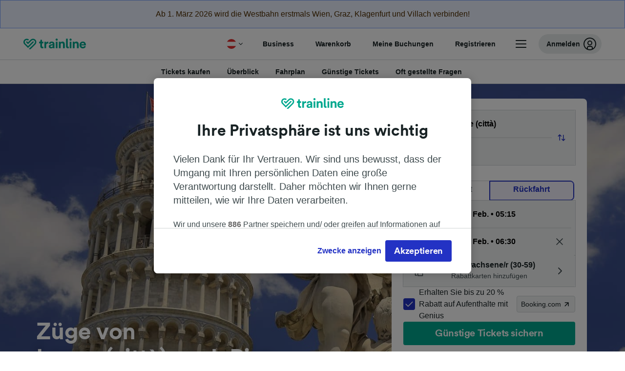

--- FILE ---
content_type: text/html; charset=utf-8
request_url: https://www.thetrainline.com/de-at/bahn-fahrplan/lecce-citta-nach-pisa
body_size: 95527
content:
<!DOCTYPE html>
<html lang="de-at">
<head>
  <meta charset="utf-8" />
  <meta name="viewport" content="width=device-width, initial-scale=1" />
  <meta http-equiv="X-UA-Compatible" content="IE=edge" />
  <title data-react-helmet="true">Zug Lecce (città) - Pisa | Günstige Tickets ab € 57,80 | Trainline</title>
  <script>
    if("PerformancePaintTiming" in window){var observer=new PerformanceObserver(function(r){var e=!0,n=!1,t=void 0;try{for(var a,i=r.getEntries()[Symbol.iterator]();!(e=(a=i.next()).done);e=!0){var o=a.value;"first-contentful-paint"===o.name&&(window.fcp=Math.round(o.startTime+o.duration))}}catch(r){n=!0,t=r}finally{try{e||null==i.return||i.return()}finally{if(n)throw t}}});observer.observe({entryTypes:["paint"]})}
  !function(){if("PerformanceLongTaskTiming" in window){var g=window.__tti={e:[]};
    g.o=new PerformanceObserver(function(l){g.e=g.e.concat(l.getEntries())});
    g.o.observe({entryTypes:["longtask"]})}}();
  </script>

      <link rel="preload" as="style" href="/train-times/public/trainTimesPageV2.15583350e8d3547a884c.css" />
      <link rel="preload" as="style" href="/train-times/public/shareable.d351def47952b20d9431.css" />
      <link rel="stylesheet" href="/train-times/public/trainTimesPageV2.15583350e8d3547a884c.css"/>
      <link rel="stylesheet" href="/train-times/public/shareable.d351def47952b20d9431.css"/>


  <link rel="preload" href="https://www.thetrainline.com/content/WEB/fonts/tl-circular-1.0.1/TLCircular-Bold.woff2" as="font" type="font/woff2" crossorigin>

  <link rel="icon" type="image/png" sizes="16x16" href="https://www.thetrainline.com/content/vul/favicons/favicon-16x16.png?v=2020" />
  <link rel="icon" type="image/png" sizes="32x32" href="https://www.thetrainline.com/content/vul/favicons/favicon-32x32.png?v=2020" />
  <link rel="icon" type="image/png" sizes="96x96" href="https://www.thetrainline.com/content/vul/favicons/favicon-96x96.png?v=2020" />
  <link rel="apple-touch-icon" sizes="120x120" href="https://www.thetrainline.com/content/vul/favicons/apple-touch-icon-120x120.png?v=2020" />
  <link rel="apple-touch-icon" sizes="152x152" href="https://www.thetrainline.com/content/vul/favicons/apple-touch-icon-152x152.png?v=2020" />
  <link rel="apple-touch-icon" sizes="167x167" href="https://www.thetrainline.com/content/vul/favicons/apple-touch-icon-167x167.png?v=2020" />
  <link rel="apple-touch-icon" sizes="180x180" href="https://www.thetrainline.com/content/vul/favicons/apple-touch-icon-180x180.png?v=2020" />
    <script type="text/javascript" src="//widget.trustpilot.com/bootstrap/v5/tp.widget.bootstrap.min.js"
  async></script>

  <link data-react-helmet="true" rel="canonical" href="https://www.thetrainline.com/de-at/bahn-fahrplan/lecce-citta-nach-pisa"/><link data-react-helmet="true" rel="alternate" hrefLang="x-default" href="https://www.thetrainline.com/en/train-times/lecce-citta-to-pisa"/><link data-react-helmet="true" rel="alternate" hrefLang="en" href="https://www.thetrainline.com/en/train-times/lecce-citta-to-pisa"/><link data-react-helmet="true" rel="alternate" hrefLang="es" href="https://www.thetrainline.com/es/horarios-trenes/lecce-citta-a-pisa"/><link data-react-helmet="true" rel="alternate" hrefLang="it" href="https://www.thetrainline.com/it/orari-treni/lecce-citta-a-pisa"/><link data-react-helmet="true" rel="alternate" hrefLang="nl" href="https://www.thetrainline.com/nl/treintijden/lecce-citta-naar-pisa"/><link data-react-helmet="true" rel="alternate" hrefLang="pt-br" href="https://www.thetrainline.com/pt-br/horarios-de-trem/lecce-citta-para-pisa"/><link data-react-helmet="true" rel="alternate" hrefLang="de-at" href="https://www.thetrainline.com/de-at/bahn-fahrplan/lecce-citta-nach-pisa"/><link data-react-helmet="true" rel="alternate" hrefLang="de-ch" href="https://www.thetrainline.com/de-ch/bahn-fahrplan/lecce-citta-nach-pisa"/><link data-react-helmet="true" rel="alternate" hrefLang="it-ch" href="https://www.thetrainline.com/it-ch/orari-treni/lecce-citta-a-pisa"/><link data-react-helmet="true" rel="preload" as="image" href="https://www.thetrainline.com/content/vul/hero-images/city/pisa/mobile.jpg" media="(max-width: 767.9px)"/><link data-react-helmet="true" rel="preload" as="image" href="https://www.thetrainline.com/content/vul/hero-images/city/pisa/1x.jpg" media="(min-width: 768px) and (-webkit-max-device-pixel-ratio: 1.99) and (max-width: 1439.9px), (min-width: 768px) and (max-resolution: 191dpi) and (max-width: 1439.9px)"/><link data-react-helmet="true" rel="preload" as="image" href="https://www.thetrainline.com/content/vul/hero-images/city/pisa/2x.jpg" media="(min-width: 768px) and (-webkit-min-device-pixel-ratio: 2), (min-width: 768px) and (min-resolution: 192dpi), (min-width: 1440px)"/>


  <meta data-react-helmet="true" name="description" content="Reise günstig, schnell und bequem mit dem Zug von Lecce (città) nach Pisa. Jetzt Fahrpläne checken, Angebote vergleichen und günstige Bahntickets buchen."/><meta data-react-helmet="true" property="og:site_name" content="Trainline"/><meta data-react-helmet="true" property="og:title" content="Zug Lecce (città) - Pisa | Günstige Tickets ab € 57,80 | Trainline"/><meta data-react-helmet="true" property="og:image" content="https://www.thetrainline.com/content/vul/hero-images/city/pisa/mobile.jpg"/><meta data-react-helmet="true" property="fb:app_id" content="431799653605766"/><meta data-react-helmet="true" name="twitter:card" content="summary_large_image"/><meta data-react-helmet="true" name="twitter:site" content="@thetrainline"/><meta data-react-helmet="true" property="og:url" content="https://www.thetrainline.com/de-at/bahn-fahrplan/lecce-citta-nach-pisa"/><meta data-react-helmet="true" property="og:description" content="Reise günstig, schnell und bequem mit dem Zug von Lecce (città) nach Pisa. Jetzt Fahrpläne checken, Angebote vergleichen und günstige Bahntickets buchen."/>
  <script data-react-helmet="true" type="application/ld+json">{"@context":"https://schema.org","@type":"TrainTrip","@id":"https://www.thetrainline.com/de-at/bahn-fahrplan/lecce-citta-nach-pisa#TrainTrip","mainEntityOfPage":{"@type":"WebPage","@id":"https://www.thetrainline.com/de-at/bahn-fahrplan/lecce-citta-nach-pisa"},"name":"Züge von Lecce (città) nach Pisa","image":"https://www.thetrainline.com/content/vul/hero-images/city/pisa/mobile.jpg","url":"https://www.thetrainline.com/de-at/bahn-fahrplan/lecce-citta-nach-pisa","departureStation":{"@type":"TrainStation","name":"Lecce (città)","alternateName":[]},"arrivalStation":{"@type":"TrainStation","name":"Pisa","alternateName":["Pise","Piza","比萨"]}}</script><script data-react-helmet="true" type="application/ld+json">{"@context":"https://schema.org","@type":"Product","@id":"https://www.thetrainline.com/de-at/bahn-fahrplan/lecce-citta-nach-pisa#Product","name":"Zug Lecce (città) - Pisa | Günstige Tickets ab € 57,80 | Trainline","url":"https://www.thetrainline.com/de-at/bahn-fahrplan/lecce-citta-nach-pisa","isRelatedTo":{"@id":"https://www.thetrainline.com/de-at/bahn-fahrplan/lecce-citta-nach-pisa#TrainTrip"},"offers":{"@type":"AggregateOffer","lowPrice":57.8,"priceCurrency":"EUR"}}</script><script data-react-helmet="true" type="application/ld+json">{"@context":"https://schema.org/","@type":"BreadcrumbList","itemListElement":[{"@type":"ListItem","position":1,"name":"Home","item":{"@id":"https://www.thetrainline.com/de-at"}},{"@type":"ListItem","position":2,"name":"Bahnfahrplan","item":{"@id":"https://www.thetrainline.com/de-at/bahn-fahrplan"}},{"@type":"ListItem","position":3,"name":"Lecce (città) nach Pisa","item":{"@id":"https://www.thetrainline.com/de-at/bahn-fahrplan/lecce-citta-nach-pisa"}}]}</script><script data-react-helmet="true" type="application/ld+json">{"@context":"https://schema.org","@type":"FAQPage","@id":"https://www.thetrainline.com/de-at/bahn-fahrplan/lecce-citta-nach-pisa#FAQPage","about":{"@id":"https://www.thetrainline.com/de-at/bahn-fahrplan/lecce-citta-nach-pisa#TrainTrip"},"mainEntity":[{"@type":"Question","name":"Wie gelange ich von Lecce (città) nach Pisa?","acceptedAnswer":{"@type":"Answer","text":"Sie können von Lecce (città) nach Pisa in etwa 11 Stunden und 36 Minuten mit dem Zug reisen. Da es 11  Züge pro Tag gibt, ist es einfach, den Zug zu nehmen. Wenn Sie nach anderen Optionen suchen, können Sie auch den <a href=\"/de-at/fernbus/lecce-citta-to-pisa\">Bus von Lecce (città) nach Pisa</a> nehmen. Mehr Informationen erhalten Sie in unserem <a href=\"#\">Reiseplaner</a>."}},{"@type":"Question","name":"Wie lange dauert die Zugfahrt von Lecce (città) nach Pisa?","acceptedAnswer":{"@type":"Answer","text":"Im Durchschnitt dauert die Zugfahrt von Lecce (città) nach Pisa ungefähr 11 Stunden und 36 Minuten und es gibt 11  Züge pro Tag. Die Reisedauer kann je nach Zug und möglichen Verspätungen leicht variieren. Nutzen Sie unseren Reiseplaner, um weitere Informationen zu erhalten."}},{"@type":"Question","name":"Wie viel kostet die Fahrt von Lecce (città) nach Pisa mit dem Zug?","acceptedAnswer":{"@type":"Answer","text":"Zugtickets von Lecce (città) nach Pisa sind bereits ab € 57,80 erhältlich. Die Preise variieren je nach Buchungszeit, Serviceklasse und Zugtyp. Wenn Sie im Voraus buchen, erhalten Sie häufig günstigere Tickets."}},{"@type":"Question","name":"Was ist der schnellste Zug von Lecce (città) nach Pisa?","acceptedAnswer":{"@type":"Answer","text":"Die schnellsten Züge von Lecce (città) nach Pisa legen die Distanz von 742 km in nur 9 Stunden und 45 Minuten zurück."}},{"@type":"Question","name":"Gibt es eine Direktverbindung von Lecce (città) nach Pisa?","acceptedAnswer":{"@type":"Answer","text":"Nein, es gibt keine Direktverbindung von Lecce (città) nach Pisa. Sie müssen mindestens 2 x umsteigen."}},{"@type":"Question","name":"Wie weit ist Pisa von Lecce (città) mit dem Zug entfernt?","acceptedAnswer":{"@type":"Answer","text":"Die Entfernung von Lecce (città) nach Pisa beträgt etwa 742 km. Wenn Sie für diese Strecke den Zug nehmen, beträgt die schnellste Reisedauer 9 Stunden und 45 Minuten."}},{"@type":"Question","name":"Kann ich von Lecce (città) nach Pisa gelangen, ohne zu fliegen?","acceptedAnswer":{"@type":"Answer","text":"Ja, Sie können von Lecce (città) nach Pisa reisen, ohne zu fliegen. Wir empfehlen Ihnen den Zug, um schnell und entspannt zu reisen. Auf dieser Strecke gibt es etwa 11  Züge pro Tag. Die schnellste Zugverbindung bringt Sie in 9 Stunden und 45 Minuten an Ihr Ziel."}},{"@type":"Question","name":"Wie komme ich am besten von Lecce (città) nach Pisa?","acceptedAnswer":{"@type":"Answer","text":"Der beste Weg, um von Lecce (città) nach Pisa zu gelangen, ist mit dem Zug. So gelangen Sie schnell und entspannt an Ihr Ziel. Die schnellsten Verbindungen mit mehreren Abfahrten am Tag benötigen sogar nur 9 Stunden und 45 Minuten."}},{"@type":"Question","name":"Wann fährt der erste Zug von Lecce (città) nach Pisa?","acceptedAnswer":{"@type":"Answer","text":"Der erste Zug von Lecce (città) nach Pisa fährt gegen 05:55 ab, je nach Tag und Bahnunternehmen. Es ist immer am besten, den Fahrplan am Tag der Reise mit unserem <a href=\"#\">Reiseplaner</a> zu überprüfen, um die genauen Zeiten zu erfahren."}},{"@type":"Question","name":"Wann verkehrt der letzte Zug von Lecce (città) nach Pisa?","acceptedAnswer":{"@type":"Answer","text":"Der letzte Zug von Lecce (città) nach Pisa fährt gegen 21:17 ab, je nach Tag und Bahnunternehmen. Es ist immer am besten, den Fahrplan am Reisetag mit unserem <a href=\"#\">Reiseplaner</a> zu überprüfen, um die genauen Zeiten zu erfahren."}},{"@type":"Question","name":"Wie oft verkehren Züge von Lecce (città) nach Pisa?","acceptedAnswer":{"@type":"Answer","text":"Züge von Lecce (città) nach Pisa verkehren regelmäßig den ganzen Tag über. Durchschnittlich gibt es 11 Züge pro Tag. Den gesamten Fahrplan finden Sie in unserem Reiseplaner."}},{"@type":"Question","name":"Wie weit im Voraus kann ich Tickets von Lecce (città) nach Pisa buchen?","acceptedAnswer":{"@type":"Answer","text":"Je nach Bahnunternehmen werden Zugtickets von Lecce (città) nach Pisa in der Regel zwischen drei und sechs Monaten vor dem Reisedatum verkauft. Wenn Sie im Voraus buchen, stehen Ihnen oft mehr und günstigere Tickets zur Auswahl."}},{"@type":"Question","name":"Suchen Sie nach einer Hin- und Rückfahrt von Lecce (città) nach Pisa?","acceptedAnswer":{"@type":"Answer","text":"Für eine Hin- und Rückfahrt von Lecce (città) nach Pisa buchen Sie einfach ein Hin- und Rückfahrtticket oder zwei einfache Fahrten. Viele Bahnunternehmen bieten Rabatte auf Hin- und Rückfahrten an, was das Reisen mit dem Zug sehr günstig macht. Wenn Sie Ihre Rückreise planen, suchen Sie <a href=\"/de-at/bahn-fahrplan/pisa-nach-lecce-citta\">Züge von Pisa nach Lecce (città)</a>."}}]}</script>

  <link rel="preload" as="script" href="https://dd.thetrainline.com/tags.js"><script>function pushDataDomeEvent(eventAction, eventLabel, customGenericValues) {
    if (window.dataLayer && window.__ANALYTICS_CORE_PROPERTIES__) {
      const coreProperties = typeof window.__ANALYTICS_CORE_PROPERTIES__ === 'object' ? window.__ANALYTICS_CORE_PROPERTIES__ : {};
      const globalGenericValues = { globalGV1: coreProperties.genericValue1, globalGV2: coreProperties.genericValue2, globalGV3: coreProperties.genericValue3 };

      const corePropertiesWithGenericValues = {
        ...coreProperties,
        genericValue1: JSON.stringify(customGenericValues),
        genericValue2: JSON.stringify(globalGenericValues),
      }

      window.dataLayer.push({
        coreProperties: corePropertiesWithGenericValues,
        event: 'generic event',
        eventProperties: {
          eventAction: eventAction,
          eventCategory: 'Datadome',
          eventLabel: eventLabel,
        },
      })
    }
  };

  window.addEventListener("dd_ready", function (event) {
    if (window) {
      window.datadomeReady = true;

      if (window.newrelic && window.newrelic.addPageAction) {
        window.newrelic.addPageAction("datadomeReady", { ...event.detail });
      }

      try {
        window.performance.mark("PERF_DD_READY");
      } catch (error) {
        // noop
      }
    }

  }, { once: true });

  window.addEventListener("dd_captcha_displayed", function (event) {
    pushDataDomeEvent("dd_captcha_displayed", "datadome SDK fired captcha_displayed event", { ...event.detail });

    if (window && window.newrelic && window.newrelic.addPageAction) {
      window.newrelic.addPageAction("datadomeCaptchaDisplayed", { ...event.detail });
    }
  });

  window.addEventListener("dd_captcha_passed", function (event) {
    pushDataDomeEvent("dd_captcha_passed", "datadome SDK fired captcha_passed event");

    if (window && window.newrelic && window.newrelic.addPageAction) {
      window.newrelic.addPageAction("datadomeCaptchaPassed", { ...event.detail });
    }
  });

  window.addEventListener("dd_response_error", function (event) {
    pushDataDomeEvent("dd_response_error", "datadome SDK fired response_error event", { ...event.detail });

    if (window && window.newrelic && window.newrelic.addPageAction) {
    const { rootElement: omitted, ...rest }  = event.detail;
      window.newrelic.addPageAction("datadomeError", { ...rest });
    }
  });

  window.addEventListener("dd_blocked", function (event) {
    pushDataDomeEvent("dd_blocked", "datadome SDK fired response_blocked event for request - " + event.detail.url, { ...event.detail });

    if (window && window.newrelic && window.newrelic.addPageAction) {
      window.newrelic.addPageAction("datadomeBlocked", { ...event.detail });
    }
  });

  window.addEventListener("dd_response_displayed", function (event) {
    pushDataDomeEvent("dd_response_displayed", "datadome SDK fired response_displayed event for request", { ...event.detail });

    if (window && window.newrelic && window.newrelic.addPageAction) {
      const { rootElement: omitted, ...rest }  = event.detail;
      window.newrelic.addPageAction("datadomeResponseDisplayed", { ...rest });
    }
  });

  window.addEventListener("dd_response_passed", function (event) {
    pushDataDomeEvent("dd_response_passed", "datadome SDK fired response_passed event for request", { ...event.detail });

    if (window && window.newrelic && window.newrelic.addPageAction) {
      window.newrelic.addPageAction("datadomeChallengePassed", { ...event.detail });
    }
  });
window.ddjskey = 'E1950F58FF4C3B67C237DE42A4D080';
window.ddoptions = {
  enableTagEvents: true,
  ajaxListenerPath: true,
  endpoint: 'https://dd.thetrainline.com/js/',
  overrideAbortFetch: true
};</script>
<script src="https://dd.thetrainline.com/tags.js" async></script>
  <script type='text/javascript'>window.NREUM||(NREUM={});NREUM.info = {"agent":"","beacon":"bam.nr-data.net","errorBeacon":"bam.nr-data.net","licenseKey":"80752ce357","applicationID":"27776818","agentToken":null,"applicationTime":1.496272,"transactionName":"YVxWMhRZW0JYBhVYXFgWcR4WSlBCSg8SHnRzbRtJ","queueTime":0,"ttGuid":"01db2c5ba64da62d"}; (window.NREUM||(NREUM={})).init={privacy:{cookies_enabled:true},ajax:{deny_list:[]},session_trace:{sampling_rate:10.0,mode:"FIXED_RATE",enabled:true,error_sampling_rate:100.0},feature_flags:["soft_nav"],performance:{capture_marks:true,capture_detail:true,capture_measures:true}};(window.NREUM||(NREUM={})).loader_config={xpid:"UAcAUVNUGwEHU1ZUDwAP",licenseKey:"80752ce357",applicationID:"27776818",browserID:"27854928"};;/*! For license information please see nr-loader-spa-1.308.0.min.js.LICENSE.txt */
(()=>{var e,t,r={384:(e,t,r)=>{"use strict";r.d(t,{NT:()=>a,US:()=>u,Zm:()=>o,bQ:()=>d,dV:()=>c,pV:()=>l});var n=r(6154),i=r(1863),s=r(1910);const a={beacon:"bam.nr-data.net",errorBeacon:"bam.nr-data.net"};function o(){return n.gm.NREUM||(n.gm.NREUM={}),void 0===n.gm.newrelic&&(n.gm.newrelic=n.gm.NREUM),n.gm.NREUM}function c(){let e=o();return e.o||(e.o={ST:n.gm.setTimeout,SI:n.gm.setImmediate||n.gm.setInterval,CT:n.gm.clearTimeout,XHR:n.gm.XMLHttpRequest,REQ:n.gm.Request,EV:n.gm.Event,PR:n.gm.Promise,MO:n.gm.MutationObserver,FETCH:n.gm.fetch,WS:n.gm.WebSocket},(0,s.i)(...Object.values(e.o))),e}function d(e,t){let r=o();r.initializedAgents??={},t.initializedAt={ms:(0,i.t)(),date:new Date},r.initializedAgents[e]=t}function u(e,t){o()[e]=t}function l(){return function(){let e=o();const t=e.info||{};e.info={beacon:a.beacon,errorBeacon:a.errorBeacon,...t}}(),function(){let e=o();const t=e.init||{};e.init={...t}}(),c(),function(){let e=o();const t=e.loader_config||{};e.loader_config={...t}}(),o()}},782:(e,t,r)=>{"use strict";r.d(t,{T:()=>n});const n=r(860).K7.pageViewTiming},860:(e,t,r)=>{"use strict";r.d(t,{$J:()=>u,K7:()=>c,P3:()=>d,XX:()=>i,Yy:()=>o,df:()=>s,qY:()=>n,v4:()=>a});const n="events",i="jserrors",s="browser/blobs",a="rum",o="browser/logs",c={ajax:"ajax",genericEvents:"generic_events",jserrors:i,logging:"logging",metrics:"metrics",pageAction:"page_action",pageViewEvent:"page_view_event",pageViewTiming:"page_view_timing",sessionReplay:"session_replay",sessionTrace:"session_trace",softNav:"soft_navigations",spa:"spa"},d={[c.pageViewEvent]:1,[c.pageViewTiming]:2,[c.metrics]:3,[c.jserrors]:4,[c.spa]:5,[c.ajax]:6,[c.sessionTrace]:7,[c.softNav]:8,[c.sessionReplay]:9,[c.logging]:10,[c.genericEvents]:11},u={[c.pageViewEvent]:a,[c.pageViewTiming]:n,[c.ajax]:n,[c.spa]:n,[c.softNav]:n,[c.metrics]:i,[c.jserrors]:i,[c.sessionTrace]:s,[c.sessionReplay]:s,[c.logging]:o,[c.genericEvents]:"ins"}},944:(e,t,r)=>{"use strict";r.d(t,{R:()=>i});var n=r(3241);function i(e,t){"function"==typeof console.debug&&(console.debug("New Relic Warning: https://github.com/newrelic/newrelic-browser-agent/blob/main/docs/warning-codes.md#".concat(e),t),(0,n.W)({agentIdentifier:null,drained:null,type:"data",name:"warn",feature:"warn",data:{code:e,secondary:t}}))}},993:(e,t,r)=>{"use strict";r.d(t,{A$:()=>s,ET:()=>a,TZ:()=>o,p_:()=>i});var n=r(860);const i={ERROR:"ERROR",WARN:"WARN",INFO:"INFO",DEBUG:"DEBUG",TRACE:"TRACE"},s={OFF:0,ERROR:1,WARN:2,INFO:3,DEBUG:4,TRACE:5},a="log",o=n.K7.logging},1541:(e,t,r)=>{"use strict";r.d(t,{U:()=>i,f:()=>n});const n={MFE:"MFE",BA:"BA"};function i(e,t){if(2!==t?.harvestEndpointVersion)return{};const r=t.agentRef.runtime.appMetadata.agents[0].entityGuid;return e?{"source.id":e.id,"source.name":e.name,"source.type":e.type,"parent.id":e.parent?.id||r,"parent.type":e.parent?.type||n.BA}:{"entity.guid":r,appId:t.agentRef.info.applicationID}}},1687:(e,t,r)=>{"use strict";r.d(t,{Ak:()=>d,Ze:()=>h,x3:()=>u});var n=r(3241),i=r(7836),s=r(3606),a=r(860),o=r(2646);const c={};function d(e,t){const r={staged:!1,priority:a.P3[t]||0};l(e),c[e].get(t)||c[e].set(t,r)}function u(e,t){e&&c[e]&&(c[e].get(t)&&c[e].delete(t),p(e,t,!1),c[e].size&&f(e))}function l(e){if(!e)throw new Error("agentIdentifier required");c[e]||(c[e]=new Map)}function h(e="",t="feature",r=!1){if(l(e),!e||!c[e].get(t)||r)return p(e,t);c[e].get(t).staged=!0,f(e)}function f(e){const t=Array.from(c[e]);t.every(([e,t])=>t.staged)&&(t.sort((e,t)=>e[1].priority-t[1].priority),t.forEach(([t])=>{c[e].delete(t),p(e,t)}))}function p(e,t,r=!0){const a=e?i.ee.get(e):i.ee,c=s.i.handlers;if(!a.aborted&&a.backlog&&c){if((0,n.W)({agentIdentifier:e,type:"lifecycle",name:"drain",feature:t}),r){const e=a.backlog[t],r=c[t];if(r){for(let t=0;e&&t<e.length;++t)g(e[t],r);Object.entries(r).forEach(([e,t])=>{Object.values(t||{}).forEach(t=>{t[0]?.on&&t[0]?.context()instanceof o.y&&t[0].on(e,t[1])})})}}a.isolatedBacklog||delete c[t],a.backlog[t]=null,a.emit("drain-"+t,[])}}function g(e,t){var r=e[1];Object.values(t[r]||{}).forEach(t=>{var r=e[0];if(t[0]===r){var n=t[1],i=e[3],s=e[2];n.apply(i,s)}})}},1738:(e,t,r)=>{"use strict";r.d(t,{U:()=>f,Y:()=>h});var n=r(3241),i=r(9908),s=r(1863),a=r(944),o=r(5701),c=r(3969),d=r(8362),u=r(860),l=r(4261);function h(e,t,r,s){const h=s||r;!h||h[e]&&h[e]!==d.d.prototype[e]||(h[e]=function(){(0,i.p)(c.xV,["API/"+e+"/called"],void 0,u.K7.metrics,r.ee),(0,n.W)({agentIdentifier:r.agentIdentifier,drained:!!o.B?.[r.agentIdentifier],type:"data",name:"api",feature:l.Pl+e,data:{}});try{return t.apply(this,arguments)}catch(e){(0,a.R)(23,e)}})}function f(e,t,r,n,a){const o=e.info;null===r?delete o.jsAttributes[t]:o.jsAttributes[t]=r,(a||null===r)&&(0,i.p)(l.Pl+n,[(0,s.t)(),t,r],void 0,"session",e.ee)}},1741:(e,t,r)=>{"use strict";r.d(t,{W:()=>s});var n=r(944),i=r(4261);class s{#e(e,...t){if(this[e]!==s.prototype[e])return this[e](...t);(0,n.R)(35,e)}addPageAction(e,t){return this.#e(i.hG,e,t)}register(e){return this.#e(i.eY,e)}recordCustomEvent(e,t){return this.#e(i.fF,e,t)}setPageViewName(e,t){return this.#e(i.Fw,e,t)}setCustomAttribute(e,t,r){return this.#e(i.cD,e,t,r)}noticeError(e,t){return this.#e(i.o5,e,t)}setUserId(e,t=!1){return this.#e(i.Dl,e,t)}setApplicationVersion(e){return this.#e(i.nb,e)}setErrorHandler(e){return this.#e(i.bt,e)}addRelease(e,t){return this.#e(i.k6,e,t)}log(e,t){return this.#e(i.$9,e,t)}start(){return this.#e(i.d3)}finished(e){return this.#e(i.BL,e)}recordReplay(){return this.#e(i.CH)}pauseReplay(){return this.#e(i.Tb)}addToTrace(e){return this.#e(i.U2,e)}setCurrentRouteName(e){return this.#e(i.PA,e)}interaction(e){return this.#e(i.dT,e)}wrapLogger(e,t,r){return this.#e(i.Wb,e,t,r)}measure(e,t){return this.#e(i.V1,e,t)}consent(e){return this.#e(i.Pv,e)}}},1863:(e,t,r)=>{"use strict";function n(){return Math.floor(performance.now())}r.d(t,{t:()=>n})},1910:(e,t,r)=>{"use strict";r.d(t,{i:()=>s});var n=r(944);const i=new Map;function s(...e){return e.every(e=>{if(i.has(e))return i.get(e);const t="function"==typeof e?e.toString():"",r=t.includes("[native code]"),s=t.includes("nrWrapper");return r||s||(0,n.R)(64,e?.name||t),i.set(e,r),r})}},2555:(e,t,r)=>{"use strict";r.d(t,{D:()=>o,f:()=>a});var n=r(384),i=r(8122);const s={beacon:n.NT.beacon,errorBeacon:n.NT.errorBeacon,licenseKey:void 0,applicationID:void 0,sa:void 0,queueTime:void 0,applicationTime:void 0,ttGuid:void 0,user:void 0,account:void 0,product:void 0,extra:void 0,jsAttributes:{},userAttributes:void 0,atts:void 0,transactionName:void 0,tNamePlain:void 0};function a(e){try{return!!e.licenseKey&&!!e.errorBeacon&&!!e.applicationID}catch(e){return!1}}const o=e=>(0,i.a)(e,s)},2614:(e,t,r)=>{"use strict";r.d(t,{BB:()=>a,H3:()=>n,g:()=>d,iL:()=>c,tS:()=>o,uh:()=>i,wk:()=>s});const n="NRBA",i="SESSION",s=144e5,a=18e5,o={STARTED:"session-started",PAUSE:"session-pause",RESET:"session-reset",RESUME:"session-resume",UPDATE:"session-update"},c={SAME_TAB:"same-tab",CROSS_TAB:"cross-tab"},d={OFF:0,FULL:1,ERROR:2}},2646:(e,t,r)=>{"use strict";r.d(t,{y:()=>n});class n{constructor(e){this.contextId=e}}},2843:(e,t,r)=>{"use strict";r.d(t,{G:()=>s,u:()=>i});var n=r(3878);function i(e,t=!1,r,i){(0,n.DD)("visibilitychange",function(){if(t)return void("hidden"===document.visibilityState&&e());e(document.visibilityState)},r,i)}function s(e,t,r){(0,n.sp)("pagehide",e,t,r)}},3241:(e,t,r)=>{"use strict";r.d(t,{W:()=>s});var n=r(6154);const i="newrelic";function s(e={}){try{n.gm.dispatchEvent(new CustomEvent(i,{detail:e}))}catch(e){}}},3304:(e,t,r)=>{"use strict";r.d(t,{A:()=>s});var n=r(7836);const i=()=>{const e=new WeakSet;return(t,r)=>{if("object"==typeof r&&null!==r){if(e.has(r))return;e.add(r)}return r}};function s(e){try{return JSON.stringify(e,i())??""}catch(e){try{n.ee.emit("internal-error",[e])}catch(e){}return""}}},3333:(e,t,r)=>{"use strict";r.d(t,{$v:()=>u,TZ:()=>n,Xh:()=>c,Zp:()=>i,kd:()=>d,mq:()=>o,nf:()=>a,qN:()=>s});const n=r(860).K7.genericEvents,i=["auxclick","click","copy","keydown","paste","scrollend"],s=["focus","blur"],a=4,o=1e3,c=2e3,d=["PageAction","UserAction","BrowserPerformance"],u={RESOURCES:"experimental.resources",REGISTER:"register"}},3434:(e,t,r)=>{"use strict";r.d(t,{Jt:()=>s,YM:()=>d});var n=r(7836),i=r(5607);const s="nr@original:".concat(i.W),a=50;var o=Object.prototype.hasOwnProperty,c=!1;function d(e,t){return e||(e=n.ee),r.inPlace=function(e,t,n,i,s){n||(n="");const a="-"===n.charAt(0);for(let o=0;o<t.length;o++){const c=t[o],d=e[c];l(d)||(e[c]=r(d,a?c+n:n,i,c,s))}},r.flag=s,r;function r(t,r,n,c,d){return l(t)?t:(r||(r=""),nrWrapper[s]=t,function(e,t,r){if(Object.defineProperty&&Object.keys)try{return Object.keys(e).forEach(function(r){Object.defineProperty(t,r,{get:function(){return e[r]},set:function(t){return e[r]=t,t}})}),t}catch(e){u([e],r)}for(var n in e)o.call(e,n)&&(t[n]=e[n])}(t,nrWrapper,e),nrWrapper);function nrWrapper(){var s,o,l,h;let f;try{o=this,s=[...arguments],l="function"==typeof n?n(s,o):n||{}}catch(t){u([t,"",[s,o,c],l],e)}i(r+"start",[s,o,c],l,d);const p=performance.now();let g;try{return h=t.apply(o,s),g=performance.now(),h}catch(e){throw g=performance.now(),i(r+"err",[s,o,e],l,d),f=e,f}finally{const e=g-p,t={start:p,end:g,duration:e,isLongTask:e>=a,methodName:c,thrownError:f};t.isLongTask&&i("long-task",[t,o],l,d),i(r+"end",[s,o,h],l,d)}}}function i(r,n,i,s){if(!c||t){var a=c;c=!0;try{e.emit(r,n,i,t,s)}catch(t){u([t,r,n,i],e)}c=a}}}function u(e,t){t||(t=n.ee);try{t.emit("internal-error",e)}catch(e){}}function l(e){return!(e&&"function"==typeof e&&e.apply&&!e[s])}},3606:(e,t,r)=>{"use strict";r.d(t,{i:()=>s});var n=r(9908);s.on=a;var i=s.handlers={};function s(e,t,r,s){a(s||n.d,i,e,t,r)}function a(e,t,r,i,s){s||(s="feature"),e||(e=n.d);var a=t[s]=t[s]||{};(a[r]=a[r]||[]).push([e,i])}},3738:(e,t,r)=>{"use strict";r.d(t,{He:()=>i,Kp:()=>o,Lc:()=>d,Rz:()=>u,TZ:()=>n,bD:()=>s,d3:()=>a,jx:()=>l,sl:()=>h,uP:()=>c});const n=r(860).K7.sessionTrace,i="bstResource",s="resource",a="-start",o="-end",c="fn"+a,d="fn"+o,u="pushState",l=1e3,h=3e4},3785:(e,t,r)=>{"use strict";r.d(t,{R:()=>c,b:()=>d});var n=r(9908),i=r(1863),s=r(860),a=r(3969),o=r(993);function c(e,t,r={},c=o.p_.INFO,d=!0,u,l=(0,i.t)()){(0,n.p)(a.xV,["API/logging/".concat(c.toLowerCase(),"/called")],void 0,s.K7.metrics,e),(0,n.p)(o.ET,[l,t,r,c,d,u],void 0,s.K7.logging,e)}function d(e){return"string"==typeof e&&Object.values(o.p_).some(t=>t===e.toUpperCase().trim())}},3878:(e,t,r)=>{"use strict";function n(e,t){return{capture:e,passive:!1,signal:t}}function i(e,t,r=!1,i){window.addEventListener(e,t,n(r,i))}function s(e,t,r=!1,i){document.addEventListener(e,t,n(r,i))}r.d(t,{DD:()=>s,jT:()=>n,sp:()=>i})},3962:(e,t,r)=>{"use strict";r.d(t,{AM:()=>a,O2:()=>l,OV:()=>s,Qu:()=>h,TZ:()=>c,ih:()=>f,pP:()=>o,t1:()=>u,tC:()=>i,wD:()=>d});var n=r(860);const i=["click","keydown","submit"],s="popstate",a="api",o="initialPageLoad",c=n.K7.softNav,d=5e3,u=500,l={INITIAL_PAGE_LOAD:"",ROUTE_CHANGE:1,UNSPECIFIED:2},h={INTERACTION:1,AJAX:2,CUSTOM_END:3,CUSTOM_TRACER:4},f={IP:"in progress",PF:"pending finish",FIN:"finished",CAN:"cancelled"}},3969:(e,t,r)=>{"use strict";r.d(t,{TZ:()=>n,XG:()=>o,rs:()=>i,xV:()=>a,z_:()=>s});const n=r(860).K7.metrics,i="sm",s="cm",a="storeSupportabilityMetrics",o="storeEventMetrics"},4234:(e,t,r)=>{"use strict";r.d(t,{W:()=>s});var n=r(7836),i=r(1687);class s{constructor(e,t){this.agentIdentifier=e,this.ee=n.ee.get(e),this.featureName=t,this.blocked=!1}deregisterDrain(){(0,i.x3)(this.agentIdentifier,this.featureName)}}},4261:(e,t,r)=>{"use strict";r.d(t,{$9:()=>u,BL:()=>c,CH:()=>p,Dl:()=>R,Fw:()=>w,PA:()=>v,Pl:()=>n,Pv:()=>A,Tb:()=>h,U2:()=>a,V1:()=>E,Wb:()=>T,bt:()=>y,cD:()=>b,d3:()=>x,dT:()=>d,eY:()=>g,fF:()=>f,hG:()=>s,hw:()=>i,k6:()=>o,nb:()=>m,o5:()=>l});const n="api-",i=n+"ixn-",s="addPageAction",a="addToTrace",o="addRelease",c="finished",d="interaction",u="log",l="noticeError",h="pauseReplay",f="recordCustomEvent",p="recordReplay",g="register",m="setApplicationVersion",v="setCurrentRouteName",b="setCustomAttribute",y="setErrorHandler",w="setPageViewName",R="setUserId",x="start",T="wrapLogger",E="measure",A="consent"},5205:(e,t,r)=>{"use strict";r.d(t,{j:()=>S});var n=r(384),i=r(1741);var s=r(2555),a=r(3333);const o=e=>{if(!e||"string"!=typeof e)return!1;try{document.createDocumentFragment().querySelector(e)}catch{return!1}return!0};var c=r(2614),d=r(944),u=r(8122);const l="[data-nr-mask]",h=e=>(0,u.a)(e,(()=>{const e={feature_flags:[],experimental:{allow_registered_children:!1,resources:!1},mask_selector:"*",block_selector:"[data-nr-block]",mask_input_options:{color:!1,date:!1,"datetime-local":!1,email:!1,month:!1,number:!1,range:!1,search:!1,tel:!1,text:!1,time:!1,url:!1,week:!1,textarea:!1,select:!1,password:!0}};return{ajax:{deny_list:void 0,block_internal:!0,enabled:!0,autoStart:!0},api:{get allow_registered_children(){return e.feature_flags.includes(a.$v.REGISTER)||e.experimental.allow_registered_children},set allow_registered_children(t){e.experimental.allow_registered_children=t},duplicate_registered_data:!1},browser_consent_mode:{enabled:!1},distributed_tracing:{enabled:void 0,exclude_newrelic_header:void 0,cors_use_newrelic_header:void 0,cors_use_tracecontext_headers:void 0,allowed_origins:void 0},get feature_flags(){return e.feature_flags},set feature_flags(t){e.feature_flags=t},generic_events:{enabled:!0,autoStart:!0},harvest:{interval:30},jserrors:{enabled:!0,autoStart:!0},logging:{enabled:!0,autoStart:!0},metrics:{enabled:!0,autoStart:!0},obfuscate:void 0,page_action:{enabled:!0},page_view_event:{enabled:!0,autoStart:!0},page_view_timing:{enabled:!0,autoStart:!0},performance:{capture_marks:!1,capture_measures:!1,capture_detail:!0,resources:{get enabled(){return e.feature_flags.includes(a.$v.RESOURCES)||e.experimental.resources},set enabled(t){e.experimental.resources=t},asset_types:[],first_party_domains:[],ignore_newrelic:!0}},privacy:{cookies_enabled:!0},proxy:{assets:void 0,beacon:void 0},session:{expiresMs:c.wk,inactiveMs:c.BB},session_replay:{autoStart:!0,enabled:!1,preload:!1,sampling_rate:10,error_sampling_rate:100,collect_fonts:!1,inline_images:!1,fix_stylesheets:!0,mask_all_inputs:!0,get mask_text_selector(){return e.mask_selector},set mask_text_selector(t){o(t)?e.mask_selector="".concat(t,",").concat(l):""===t||null===t?e.mask_selector=l:(0,d.R)(5,t)},get block_class(){return"nr-block"},get ignore_class(){return"nr-ignore"},get mask_text_class(){return"nr-mask"},get block_selector(){return e.block_selector},set block_selector(t){o(t)?e.block_selector+=",".concat(t):""!==t&&(0,d.R)(6,t)},get mask_input_options(){return e.mask_input_options},set mask_input_options(t){t&&"object"==typeof t?e.mask_input_options={...t,password:!0}:(0,d.R)(7,t)}},session_trace:{enabled:!0,autoStart:!0},soft_navigations:{enabled:!0,autoStart:!0},spa:{enabled:!0,autoStart:!0},ssl:void 0,user_actions:{enabled:!0,elementAttributes:["id","className","tagName","type"]}}})());var f=r(6154),p=r(9324);let g=0;const m={buildEnv:p.F3,distMethod:p.Xs,version:p.xv,originTime:f.WN},v={consented:!1},b={appMetadata:{},get consented(){return this.session?.state?.consent||v.consented},set consented(e){v.consented=e},customTransaction:void 0,denyList:void 0,disabled:!1,harvester:void 0,isolatedBacklog:!1,isRecording:!1,loaderType:void 0,maxBytes:3e4,obfuscator:void 0,onerror:void 0,ptid:void 0,releaseIds:{},session:void 0,timeKeeper:void 0,registeredEntities:[],jsAttributesMetadata:{bytes:0},get harvestCount(){return++g}},y=e=>{const t=(0,u.a)(e,b),r=Object.keys(m).reduce((e,t)=>(e[t]={value:m[t],writable:!1,configurable:!0,enumerable:!0},e),{});return Object.defineProperties(t,r)};var w=r(5701);const R=e=>{const t=e.startsWith("http");e+="/",r.p=t?e:"https://"+e};var x=r(7836),T=r(3241);const E={accountID:void 0,trustKey:void 0,agentID:void 0,licenseKey:void 0,applicationID:void 0,xpid:void 0},A=e=>(0,u.a)(e,E),_=new Set;function S(e,t={},r,a){let{init:o,info:c,loader_config:d,runtime:u={},exposed:l=!0}=t;if(!c){const e=(0,n.pV)();o=e.init,c=e.info,d=e.loader_config}e.init=h(o||{}),e.loader_config=A(d||{}),c.jsAttributes??={},f.bv&&(c.jsAttributes.isWorker=!0),e.info=(0,s.D)(c);const p=e.init,g=[c.beacon,c.errorBeacon];_.has(e.agentIdentifier)||(p.proxy.assets&&(R(p.proxy.assets),g.push(p.proxy.assets)),p.proxy.beacon&&g.push(p.proxy.beacon),e.beacons=[...g],function(e){const t=(0,n.pV)();Object.getOwnPropertyNames(i.W.prototype).forEach(r=>{const n=i.W.prototype[r];if("function"!=typeof n||"constructor"===n)return;let s=t[r];e[r]&&!1!==e.exposed&&"micro-agent"!==e.runtime?.loaderType&&(t[r]=(...t)=>{const n=e[r](...t);return s?s(...t):n})})}(e),(0,n.US)("activatedFeatures",w.B)),u.denyList=[...p.ajax.deny_list||[],...p.ajax.block_internal?g:[]],u.ptid=e.agentIdentifier,u.loaderType=r,e.runtime=y(u),_.has(e.agentIdentifier)||(e.ee=x.ee.get(e.agentIdentifier),e.exposed=l,(0,T.W)({agentIdentifier:e.agentIdentifier,drained:!!w.B?.[e.agentIdentifier],type:"lifecycle",name:"initialize",feature:void 0,data:e.config})),_.add(e.agentIdentifier)}},5270:(e,t,r)=>{"use strict";r.d(t,{Aw:()=>a,SR:()=>s,rF:()=>o});var n=r(384),i=r(7767);function s(e){return!!(0,n.dV)().o.MO&&(0,i.V)(e)&&!0===e?.session_trace.enabled}function a(e){return!0===e?.session_replay.preload&&s(e)}function o(e,t){try{if("string"==typeof t?.type){if("password"===t.type.toLowerCase())return"*".repeat(e?.length||0);if(void 0!==t?.dataset?.nrUnmask||t?.classList?.contains("nr-unmask"))return e}}catch(e){}return"string"==typeof e?e.replace(/[\S]/g,"*"):"*".repeat(e?.length||0)}},5289:(e,t,r)=>{"use strict";r.d(t,{GG:()=>a,Qr:()=>c,sB:()=>o});var n=r(3878),i=r(6389);function s(){return"undefined"==typeof document||"complete"===document.readyState}function a(e,t){if(s())return e();const r=(0,i.J)(e),a=setInterval(()=>{s()&&(clearInterval(a),r())},500);(0,n.sp)("load",r,t)}function o(e){if(s())return e();(0,n.DD)("DOMContentLoaded",e)}function c(e){if(s())return e();(0,n.sp)("popstate",e)}},5607:(e,t,r)=>{"use strict";r.d(t,{W:()=>n});const n=(0,r(9566).bz)()},5701:(e,t,r)=>{"use strict";r.d(t,{B:()=>s,t:()=>a});var n=r(3241);const i=new Set,s={};function a(e,t){const r=t.agentIdentifier;s[r]??={},e&&"object"==typeof e&&(i.has(r)||(t.ee.emit("rumresp",[e]),s[r]=e,i.add(r),(0,n.W)({agentIdentifier:r,loaded:!0,drained:!0,type:"lifecycle",name:"load",feature:void 0,data:e})))}},6154:(e,t,r)=>{"use strict";r.d(t,{OF:()=>d,RI:()=>i,WN:()=>h,bv:()=>s,eN:()=>f,gm:()=>a,lR:()=>l,m:()=>c,mw:()=>o,sb:()=>u});var n=r(1863);const i="undefined"!=typeof window&&!!window.document,s="undefined"!=typeof WorkerGlobalScope&&("undefined"!=typeof self&&self instanceof WorkerGlobalScope&&self.navigator instanceof WorkerNavigator||"undefined"!=typeof globalThis&&globalThis instanceof WorkerGlobalScope&&globalThis.navigator instanceof WorkerNavigator),a=i?window:"undefined"!=typeof WorkerGlobalScope&&("undefined"!=typeof self&&self instanceof WorkerGlobalScope&&self||"undefined"!=typeof globalThis&&globalThis instanceof WorkerGlobalScope&&globalThis),o=Boolean("hidden"===a?.document?.visibilityState),c=""+a?.location,d=/iPad|iPhone|iPod/.test(a.navigator?.userAgent),u=d&&"undefined"==typeof SharedWorker,l=(()=>{const e=a.navigator?.userAgent?.match(/Firefox[/\s](\d+\.\d+)/);return Array.isArray(e)&&e.length>=2?+e[1]:0})(),h=Date.now()-(0,n.t)(),f=()=>"undefined"!=typeof PerformanceNavigationTiming&&a?.performance?.getEntriesByType("navigation")?.[0]?.responseStart},6344:(e,t,r)=>{"use strict";r.d(t,{BB:()=>u,Qb:()=>l,TZ:()=>i,Ug:()=>a,Vh:()=>s,_s:()=>o,bc:()=>d,yP:()=>c});var n=r(2614);const i=r(860).K7.sessionReplay,s="errorDuringReplay",a=.12,o={DomContentLoaded:0,Load:1,FullSnapshot:2,IncrementalSnapshot:3,Meta:4,Custom:5},c={[n.g.ERROR]:15e3,[n.g.FULL]:3e5,[n.g.OFF]:0},d={RESET:{message:"Session was reset",sm:"Reset"},IMPORT:{message:"Recorder failed to import",sm:"Import"},TOO_MANY:{message:"429: Too Many Requests",sm:"Too-Many"},TOO_BIG:{message:"Payload was too large",sm:"Too-Big"},CROSS_TAB:{message:"Session Entity was set to OFF on another tab",sm:"Cross-Tab"},ENTITLEMENTS:{message:"Session Replay is not allowed and will not be started",sm:"Entitlement"}},u=5e3,l={API:"api",RESUME:"resume",SWITCH_TO_FULL:"switchToFull",INITIALIZE:"initialize",PRELOAD:"preload"}},6389:(e,t,r)=>{"use strict";function n(e,t=500,r={}){const n=r?.leading||!1;let i;return(...r)=>{n&&void 0===i&&(e.apply(this,r),i=setTimeout(()=>{i=clearTimeout(i)},t)),n||(clearTimeout(i),i=setTimeout(()=>{e.apply(this,r)},t))}}function i(e){let t=!1;return(...r)=>{t||(t=!0,e.apply(this,r))}}r.d(t,{J:()=>i,s:()=>n})},6630:(e,t,r)=>{"use strict";r.d(t,{T:()=>n});const n=r(860).K7.pageViewEvent},6774:(e,t,r)=>{"use strict";r.d(t,{T:()=>n});const n=r(860).K7.jserrors},7295:(e,t,r)=>{"use strict";r.d(t,{Xv:()=>a,gX:()=>i,iW:()=>s});var n=[];function i(e){if(!e||s(e))return!1;if(0===n.length)return!0;if("*"===n[0].hostname)return!1;for(var t=0;t<n.length;t++){var r=n[t];if(r.hostname.test(e.hostname)&&r.pathname.test(e.pathname))return!1}return!0}function s(e){return void 0===e.hostname}function a(e){if(n=[],e&&e.length)for(var t=0;t<e.length;t++){let r=e[t];if(!r)continue;if("*"===r)return void(n=[{hostname:"*"}]);0===r.indexOf("http://")?r=r.substring(7):0===r.indexOf("https://")&&(r=r.substring(8));const i=r.indexOf("/");let s,a;i>0?(s=r.substring(0,i),a=r.substring(i)):(s=r,a="*");let[c]=s.split(":");n.push({hostname:o(c),pathname:o(a,!0)})}}function o(e,t=!1){const r=e.replace(/[.+?^${}()|[\]\\]/g,e=>"\\"+e).replace(/\*/g,".*?");return new RegExp((t?"^":"")+r+"$")}},7485:(e,t,r)=>{"use strict";r.d(t,{D:()=>i});var n=r(6154);function i(e){if(0===(e||"").indexOf("data:"))return{protocol:"data"};try{const t=new URL(e,location.href),r={port:t.port,hostname:t.hostname,pathname:t.pathname,search:t.search,protocol:t.protocol.slice(0,t.protocol.indexOf(":")),sameOrigin:t.protocol===n.gm?.location?.protocol&&t.host===n.gm?.location?.host};return r.port&&""!==r.port||("http:"===t.protocol&&(r.port="80"),"https:"===t.protocol&&(r.port="443")),r.pathname&&""!==r.pathname?r.pathname.startsWith("/")||(r.pathname="/".concat(r.pathname)):r.pathname="/",r}catch(e){return{}}}},7699:(e,t,r)=>{"use strict";r.d(t,{It:()=>s,KC:()=>o,No:()=>i,qh:()=>a});var n=r(860);const i=16e3,s=1e6,a="SESSION_ERROR",o={[n.K7.logging]:!0,[n.K7.genericEvents]:!1,[n.K7.jserrors]:!1,[n.K7.ajax]:!1}},7767:(e,t,r)=>{"use strict";r.d(t,{V:()=>i});var n=r(6154);const i=e=>n.RI&&!0===e?.privacy.cookies_enabled},7836:(e,t,r)=>{"use strict";r.d(t,{P:()=>o,ee:()=>c});var n=r(384),i=r(8990),s=r(2646),a=r(5607);const o="nr@context:".concat(a.W),c=function e(t,r){var n={},a={},u={},l=!1;try{l=16===r.length&&d.initializedAgents?.[r]?.runtime.isolatedBacklog}catch(e){}var h={on:p,addEventListener:p,removeEventListener:function(e,t){var r=n[e];if(!r)return;for(var i=0;i<r.length;i++)r[i]===t&&r.splice(i,1)},emit:function(e,r,n,i,s){!1!==s&&(s=!0);if(c.aborted&&!i)return;t&&s&&t.emit(e,r,n);var o=f(n);g(e).forEach(e=>{e.apply(o,r)});var d=v()[a[e]];d&&d.push([h,e,r,o]);return o},get:m,listeners:g,context:f,buffer:function(e,t){const r=v();if(t=t||"feature",h.aborted)return;Object.entries(e||{}).forEach(([e,n])=>{a[n]=t,t in r||(r[t]=[])})},abort:function(){h._aborted=!0,Object.keys(h.backlog).forEach(e=>{delete h.backlog[e]})},isBuffering:function(e){return!!v()[a[e]]},debugId:r,backlog:l?{}:t&&"object"==typeof t.backlog?t.backlog:{},isolatedBacklog:l};return Object.defineProperty(h,"aborted",{get:()=>{let e=h._aborted||!1;return e||(t&&(e=t.aborted),e)}}),h;function f(e){return e&&e instanceof s.y?e:e?(0,i.I)(e,o,()=>new s.y(o)):new s.y(o)}function p(e,t){n[e]=g(e).concat(t)}function g(e){return n[e]||[]}function m(t){return u[t]=u[t]||e(h,t)}function v(){return h.backlog}}(void 0,"globalEE"),d=(0,n.Zm)();d.ee||(d.ee=c)},8122:(e,t,r)=>{"use strict";r.d(t,{a:()=>i});var n=r(944);function i(e,t){try{if(!e||"object"!=typeof e)return(0,n.R)(3);if(!t||"object"!=typeof t)return(0,n.R)(4);const r=Object.create(Object.getPrototypeOf(t),Object.getOwnPropertyDescriptors(t)),s=0===Object.keys(r).length?e:r;for(let a in s)if(void 0!==e[a])try{if(null===e[a]){r[a]=null;continue}Array.isArray(e[a])&&Array.isArray(t[a])?r[a]=Array.from(new Set([...e[a],...t[a]])):"object"==typeof e[a]&&"object"==typeof t[a]?r[a]=i(e[a],t[a]):r[a]=e[a]}catch(e){r[a]||(0,n.R)(1,e)}return r}catch(e){(0,n.R)(2,e)}}},8139:(e,t,r)=>{"use strict";r.d(t,{u:()=>h});var n=r(7836),i=r(3434),s=r(8990),a=r(6154);const o={},c=a.gm.XMLHttpRequest,d="addEventListener",u="removeEventListener",l="nr@wrapped:".concat(n.P);function h(e){var t=function(e){return(e||n.ee).get("events")}(e);if(o[t.debugId]++)return t;o[t.debugId]=1;var r=(0,i.YM)(t,!0);function h(e){r.inPlace(e,[d,u],"-",p)}function p(e,t){return e[1]}return"getPrototypeOf"in Object&&(a.RI&&f(document,h),c&&f(c.prototype,h),f(a.gm,h)),t.on(d+"-start",function(e,t){var n=e[1];if(null!==n&&("function"==typeof n||"object"==typeof n)&&"newrelic"!==e[0]){var i=(0,s.I)(n,l,function(){var e={object:function(){if("function"!=typeof n.handleEvent)return;return n.handleEvent.apply(n,arguments)},function:n}[typeof n];return e?r(e,"fn-",null,e.name||"anonymous"):n});this.wrapped=e[1]=i}}),t.on(u+"-start",function(e){e[1]=this.wrapped||e[1]}),t}function f(e,t,...r){let n=e;for(;"object"==typeof n&&!Object.prototype.hasOwnProperty.call(n,d);)n=Object.getPrototypeOf(n);n&&t(n,...r)}},8362:(e,t,r)=>{"use strict";r.d(t,{d:()=>s});var n=r(9566),i=r(1741);class s extends i.W{agentIdentifier=(0,n.LA)(16)}},8374:(e,t,r)=>{r.nc=(()=>{try{return document?.currentScript?.nonce}catch(e){}return""})()},8990:(e,t,r)=>{"use strict";r.d(t,{I:()=>i});var n=Object.prototype.hasOwnProperty;function i(e,t,r){if(n.call(e,t))return e[t];var i=r();if(Object.defineProperty&&Object.keys)try{return Object.defineProperty(e,t,{value:i,writable:!0,enumerable:!1}),i}catch(e){}return e[t]=i,i}},9119:(e,t,r)=>{"use strict";r.d(t,{L:()=>s});var n=/([^?#]*)[^#]*(#[^?]*|$).*/,i=/([^?#]*)().*/;function s(e,t){return e?e.replace(t?n:i,"$1$2"):e}},9300:(e,t,r)=>{"use strict";r.d(t,{T:()=>n});const n=r(860).K7.ajax},9324:(e,t,r)=>{"use strict";r.d(t,{AJ:()=>a,F3:()=>i,Xs:()=>s,Yq:()=>o,xv:()=>n});const n="1.308.0",i="PROD",s="CDN",a="@newrelic/rrweb",o="1.0.1"},9566:(e,t,r)=>{"use strict";r.d(t,{LA:()=>o,ZF:()=>c,bz:()=>a,el:()=>d});var n=r(6154);const i="xxxxxxxx-xxxx-4xxx-yxxx-xxxxxxxxxxxx";function s(e,t){return e?15&e[t]:16*Math.random()|0}function a(){const e=n.gm?.crypto||n.gm?.msCrypto;let t,r=0;return e&&e.getRandomValues&&(t=e.getRandomValues(new Uint8Array(30))),i.split("").map(e=>"x"===e?s(t,r++).toString(16):"y"===e?(3&s()|8).toString(16):e).join("")}function o(e){const t=n.gm?.crypto||n.gm?.msCrypto;let r,i=0;t&&t.getRandomValues&&(r=t.getRandomValues(new Uint8Array(e)));const a=[];for(var o=0;o<e;o++)a.push(s(r,i++).toString(16));return a.join("")}function c(){return o(16)}function d(){return o(32)}},9908:(e,t,r)=>{"use strict";r.d(t,{d:()=>n,p:()=>i});var n=r(7836).ee.get("handle");function i(e,t,r,i,s){s?(s.buffer([e],i),s.emit(e,t,r)):(n.buffer([e],i),n.emit(e,t,r))}}},n={};function i(e){var t=n[e];if(void 0!==t)return t.exports;var s=n[e]={exports:{}};return r[e](s,s.exports,i),s.exports}i.m=r,i.d=(e,t)=>{for(var r in t)i.o(t,r)&&!i.o(e,r)&&Object.defineProperty(e,r,{enumerable:!0,get:t[r]})},i.f={},i.e=e=>Promise.all(Object.keys(i.f).reduce((t,r)=>(i.f[r](e,t),t),[])),i.u=e=>({212:"nr-spa-compressor",249:"nr-spa-recorder",478:"nr-spa"}[e]+"-1.308.0.min.js"),i.o=(e,t)=>Object.prototype.hasOwnProperty.call(e,t),e={},t="NRBA-1.308.0.PROD:",i.l=(r,n,s,a)=>{if(e[r])e[r].push(n);else{var o,c;if(void 0!==s)for(var d=document.getElementsByTagName("script"),u=0;u<d.length;u++){var l=d[u];if(l.getAttribute("src")==r||l.getAttribute("data-webpack")==t+s){o=l;break}}if(!o){c=!0;var h={478:"sha512-RSfSVnmHk59T/uIPbdSE0LPeqcEdF4/+XhfJdBuccH5rYMOEZDhFdtnh6X6nJk7hGpzHd9Ujhsy7lZEz/ORYCQ==",249:"sha512-ehJXhmntm85NSqW4MkhfQqmeKFulra3klDyY0OPDUE+sQ3GokHlPh1pmAzuNy//3j4ac6lzIbmXLvGQBMYmrkg==",212:"sha512-B9h4CR46ndKRgMBcK+j67uSR2RCnJfGefU+A7FrgR/k42ovXy5x/MAVFiSvFxuVeEk/pNLgvYGMp1cBSK/G6Fg=="};(o=document.createElement("script")).charset="utf-8",i.nc&&o.setAttribute("nonce",i.nc),o.setAttribute("data-webpack",t+s),o.src=r,0!==o.src.indexOf(window.location.origin+"/")&&(o.crossOrigin="anonymous"),h[a]&&(o.integrity=h[a])}e[r]=[n];var f=(t,n)=>{o.onerror=o.onload=null,clearTimeout(p);var i=e[r];if(delete e[r],o.parentNode&&o.parentNode.removeChild(o),i&&i.forEach(e=>e(n)),t)return t(n)},p=setTimeout(f.bind(null,void 0,{type:"timeout",target:o}),12e4);o.onerror=f.bind(null,o.onerror),o.onload=f.bind(null,o.onload),c&&document.head.appendChild(o)}},i.r=e=>{"undefined"!=typeof Symbol&&Symbol.toStringTag&&Object.defineProperty(e,Symbol.toStringTag,{value:"Module"}),Object.defineProperty(e,"__esModule",{value:!0})},i.p="https://js-agent.newrelic.com/",(()=>{var e={38:0,788:0};i.f.j=(t,r)=>{var n=i.o(e,t)?e[t]:void 0;if(0!==n)if(n)r.push(n[2]);else{var s=new Promise((r,i)=>n=e[t]=[r,i]);r.push(n[2]=s);var a=i.p+i.u(t),o=new Error;i.l(a,r=>{if(i.o(e,t)&&(0!==(n=e[t])&&(e[t]=void 0),n)){var s=r&&("load"===r.type?"missing":r.type),a=r&&r.target&&r.target.src;o.message="Loading chunk "+t+" failed: ("+s+": "+a+")",o.name="ChunkLoadError",o.type=s,o.request=a,n[1](o)}},"chunk-"+t,t)}};var t=(t,r)=>{var n,s,[a,o,c]=r,d=0;if(a.some(t=>0!==e[t])){for(n in o)i.o(o,n)&&(i.m[n]=o[n]);if(c)c(i)}for(t&&t(r);d<a.length;d++)s=a[d],i.o(e,s)&&e[s]&&e[s][0](),e[s]=0},r=self["webpackChunk:NRBA-1.308.0.PROD"]=self["webpackChunk:NRBA-1.308.0.PROD"]||[];r.forEach(t.bind(null,0)),r.push=t.bind(null,r.push.bind(r))})(),(()=>{"use strict";i(8374);var e=i(8362),t=i(860);const r=Object.values(t.K7);var n=i(5205);var s=i(9908),a=i(1863),o=i(4261),c=i(1738);var d=i(1687),u=i(4234),l=i(5289),h=i(6154),f=i(944),p=i(5270),g=i(7767),m=i(6389),v=i(7699);class b extends u.W{constructor(e,t){super(e.agentIdentifier,t),this.agentRef=e,this.abortHandler=void 0,this.featAggregate=void 0,this.loadedSuccessfully=void 0,this.onAggregateImported=new Promise(e=>{this.loadedSuccessfully=e}),this.deferred=Promise.resolve(),!1===e.init[this.featureName].autoStart?this.deferred=new Promise((t,r)=>{this.ee.on("manual-start-all",(0,m.J)(()=>{(0,d.Ak)(e.agentIdentifier,this.featureName),t()}))}):(0,d.Ak)(e.agentIdentifier,t)}importAggregator(e,t,r={}){if(this.featAggregate)return;const n=async()=>{let n;await this.deferred;try{if((0,g.V)(e.init)){const{setupAgentSession:t}=await i.e(478).then(i.bind(i,8766));n=t(e)}}catch(e){(0,f.R)(20,e),this.ee.emit("internal-error",[e]),(0,s.p)(v.qh,[e],void 0,this.featureName,this.ee)}try{if(!this.#t(this.featureName,n,e.init))return(0,d.Ze)(this.agentIdentifier,this.featureName),void this.loadedSuccessfully(!1);const{Aggregate:i}=await t();this.featAggregate=new i(e,r),e.runtime.harvester.initializedAggregates.push(this.featAggregate),this.loadedSuccessfully(!0)}catch(e){(0,f.R)(34,e),this.abortHandler?.(),(0,d.Ze)(this.agentIdentifier,this.featureName,!0),this.loadedSuccessfully(!1),this.ee&&this.ee.abort()}};h.RI?(0,l.GG)(()=>n(),!0):n()}#t(e,r,n){if(this.blocked)return!1;switch(e){case t.K7.sessionReplay:return(0,p.SR)(n)&&!!r;case t.K7.sessionTrace:return!!r;default:return!0}}}var y=i(6630),w=i(2614),R=i(3241);class x extends b{static featureName=y.T;constructor(e){var t;super(e,y.T),this.setupInspectionEvents(e.agentIdentifier),t=e,(0,c.Y)(o.Fw,function(e,r){"string"==typeof e&&("/"!==e.charAt(0)&&(e="/"+e),t.runtime.customTransaction=(r||"http://custom.transaction")+e,(0,s.p)(o.Pl+o.Fw,[(0,a.t)()],void 0,void 0,t.ee))},t),this.importAggregator(e,()=>i.e(478).then(i.bind(i,2467)))}setupInspectionEvents(e){const t=(t,r)=>{t&&(0,R.W)({agentIdentifier:e,timeStamp:t.timeStamp,loaded:"complete"===t.target.readyState,type:"window",name:r,data:t.target.location+""})};(0,l.sB)(e=>{t(e,"DOMContentLoaded")}),(0,l.GG)(e=>{t(e,"load")}),(0,l.Qr)(e=>{t(e,"navigate")}),this.ee.on(w.tS.UPDATE,(t,r)=>{(0,R.W)({agentIdentifier:e,type:"lifecycle",name:"session",data:r})})}}var T=i(384);class E extends e.d{constructor(e){var t;(super(),h.gm)?(this.features={},(0,T.bQ)(this.agentIdentifier,this),this.desiredFeatures=new Set(e.features||[]),this.desiredFeatures.add(x),(0,n.j)(this,e,e.loaderType||"agent"),t=this,(0,c.Y)(o.cD,function(e,r,n=!1){if("string"==typeof e){if(["string","number","boolean"].includes(typeof r)||null===r)return(0,c.U)(t,e,r,o.cD,n);(0,f.R)(40,typeof r)}else(0,f.R)(39,typeof e)},t),function(e){(0,c.Y)(o.Dl,function(t,r=!1){if("string"!=typeof t&&null!==t)return void(0,f.R)(41,typeof t);const n=e.info.jsAttributes["enduser.id"];r&&null!=n&&n!==t?(0,s.p)(o.Pl+"setUserIdAndResetSession",[t],void 0,"session",e.ee):(0,c.U)(e,"enduser.id",t,o.Dl,!0)},e)}(this),function(e){(0,c.Y)(o.nb,function(t){if("string"==typeof t||null===t)return(0,c.U)(e,"application.version",t,o.nb,!1);(0,f.R)(42,typeof t)},e)}(this),function(e){(0,c.Y)(o.d3,function(){e.ee.emit("manual-start-all")},e)}(this),function(e){(0,c.Y)(o.Pv,function(t=!0){if("boolean"==typeof t){if((0,s.p)(o.Pl+o.Pv,[t],void 0,"session",e.ee),e.runtime.consented=t,t){const t=e.features.page_view_event;t.onAggregateImported.then(e=>{const r=t.featAggregate;e&&!r.sentRum&&r.sendRum()})}}else(0,f.R)(65,typeof t)},e)}(this),this.run()):(0,f.R)(21)}get config(){return{info:this.info,init:this.init,loader_config:this.loader_config,runtime:this.runtime}}get api(){return this}run(){try{const e=function(e){const t={};return r.forEach(r=>{t[r]=!!e[r]?.enabled}),t}(this.init),n=[...this.desiredFeatures];n.sort((e,r)=>t.P3[e.featureName]-t.P3[r.featureName]),n.forEach(r=>{if(!e[r.featureName]&&r.featureName!==t.K7.pageViewEvent)return;if(r.featureName===t.K7.spa)return void(0,f.R)(67);const n=function(e){switch(e){case t.K7.ajax:return[t.K7.jserrors];case t.K7.sessionTrace:return[t.K7.ajax,t.K7.pageViewEvent];case t.K7.sessionReplay:return[t.K7.sessionTrace];case t.K7.pageViewTiming:return[t.K7.pageViewEvent];default:return[]}}(r.featureName).filter(e=>!(e in this.features));n.length>0&&(0,f.R)(36,{targetFeature:r.featureName,missingDependencies:n}),this.features[r.featureName]=new r(this)})}catch(e){(0,f.R)(22,e);for(const e in this.features)this.features[e].abortHandler?.();const t=(0,T.Zm)();delete t.initializedAgents[this.agentIdentifier]?.features,delete this.sharedAggregator;return t.ee.get(this.agentIdentifier).abort(),!1}}}var A=i(2843),_=i(782);class S extends b{static featureName=_.T;constructor(e){super(e,_.T),h.RI&&((0,A.u)(()=>(0,s.p)("docHidden",[(0,a.t)()],void 0,_.T,this.ee),!0),(0,A.G)(()=>(0,s.p)("winPagehide",[(0,a.t)()],void 0,_.T,this.ee)),this.importAggregator(e,()=>i.e(478).then(i.bind(i,9917))))}}var O=i(3969);class I extends b{static featureName=O.TZ;constructor(e){super(e,O.TZ),h.RI&&document.addEventListener("securitypolicyviolation",e=>{(0,s.p)(O.xV,["Generic/CSPViolation/Detected"],void 0,this.featureName,this.ee)}),this.importAggregator(e,()=>i.e(478).then(i.bind(i,6555)))}}var N=i(6774),P=i(3878),k=i(3304);class D{constructor(e,t,r,n,i){this.name="UncaughtError",this.message="string"==typeof e?e:(0,k.A)(e),this.sourceURL=t,this.line=r,this.column=n,this.__newrelic=i}}function C(e){return M(e)?e:new D(void 0!==e?.message?e.message:e,e?.filename||e?.sourceURL,e?.lineno||e?.line,e?.colno||e?.col,e?.__newrelic,e?.cause)}function j(e){const t="Unhandled Promise Rejection: ";if(!e?.reason)return;if(M(e.reason)){try{e.reason.message.startsWith(t)||(e.reason.message=t+e.reason.message)}catch(e){}return C(e.reason)}const r=C(e.reason);return(r.message||"").startsWith(t)||(r.message=t+r.message),r}function L(e){if(e.error instanceof SyntaxError&&!/:\d+$/.test(e.error.stack?.trim())){const t=new D(e.message,e.filename,e.lineno,e.colno,e.error.__newrelic,e.cause);return t.name=SyntaxError.name,t}return M(e.error)?e.error:C(e)}function M(e){return e instanceof Error&&!!e.stack}function H(e,r,n,i,o=(0,a.t)()){"string"==typeof e&&(e=new Error(e)),(0,s.p)("err",[e,o,!1,r,n.runtime.isRecording,void 0,i],void 0,t.K7.jserrors,n.ee),(0,s.p)("uaErr",[],void 0,t.K7.genericEvents,n.ee)}var B=i(1541),K=i(993),W=i(3785);function U(e,{customAttributes:t={},level:r=K.p_.INFO}={},n,i,s=(0,a.t)()){(0,W.R)(n.ee,e,t,r,!1,i,s)}function F(e,r,n,i,c=(0,a.t)()){(0,s.p)(o.Pl+o.hG,[c,e,r,i],void 0,t.K7.genericEvents,n.ee)}function V(e,r,n,i,c=(0,a.t)()){const{start:d,end:u,customAttributes:l}=r||{},h={customAttributes:l||{}};if("object"!=typeof h.customAttributes||"string"!=typeof e||0===e.length)return void(0,f.R)(57);const p=(e,t)=>null==e?t:"number"==typeof e?e:e instanceof PerformanceMark?e.startTime:Number.NaN;if(h.start=p(d,0),h.end=p(u,c),Number.isNaN(h.start)||Number.isNaN(h.end))(0,f.R)(57);else{if(h.duration=h.end-h.start,!(h.duration<0))return(0,s.p)(o.Pl+o.V1,[h,e,i],void 0,t.K7.genericEvents,n.ee),h;(0,f.R)(58)}}function G(e,r={},n,i,c=(0,a.t)()){(0,s.p)(o.Pl+o.fF,[c,e,r,i],void 0,t.K7.genericEvents,n.ee)}function z(e){(0,c.Y)(o.eY,function(t){return Y(e,t)},e)}function Y(e,r,n){(0,f.R)(54,"newrelic.register"),r||={},r.type=B.f.MFE,r.licenseKey||=e.info.licenseKey,r.blocked=!1,r.parent=n||{},Array.isArray(r.tags)||(r.tags=[]);const i={};r.tags.forEach(e=>{"name"!==e&&"id"!==e&&(i["source.".concat(e)]=!0)}),r.isolated??=!0;let o=()=>{};const c=e.runtime.registeredEntities;if(!r.isolated){const e=c.find(({metadata:{target:{id:e}}})=>e===r.id&&!r.isolated);if(e)return e}const d=e=>{r.blocked=!0,o=e};function u(e){return"string"==typeof e&&!!e.trim()&&e.trim().length<501||"number"==typeof e}e.init.api.allow_registered_children||d((0,m.J)(()=>(0,f.R)(55))),u(r.id)&&u(r.name)||d((0,m.J)(()=>(0,f.R)(48,r)));const l={addPageAction:(t,n={})=>g(F,[t,{...i,...n},e],r),deregister:()=>{d((0,m.J)(()=>(0,f.R)(68)))},log:(t,n={})=>g(U,[t,{...n,customAttributes:{...i,...n.customAttributes||{}}},e],r),measure:(t,n={})=>g(V,[t,{...n,customAttributes:{...i,...n.customAttributes||{}}},e],r),noticeError:(t,n={})=>g(H,[t,{...i,...n},e],r),register:(t={})=>g(Y,[e,t],l.metadata.target),recordCustomEvent:(t,n={})=>g(G,[t,{...i,...n},e],r),setApplicationVersion:e=>p("application.version",e),setCustomAttribute:(e,t)=>p(e,t),setUserId:e=>p("enduser.id",e),metadata:{customAttributes:i,target:r}},h=()=>(r.blocked&&o(),r.blocked);h()||c.push(l);const p=(e,t)=>{h()||(i[e]=t)},g=(r,n,i)=>{if(h())return;const o=(0,a.t)();(0,s.p)(O.xV,["API/register/".concat(r.name,"/called")],void 0,t.K7.metrics,e.ee);try{if(e.init.api.duplicate_registered_data&&"register"!==r.name){let e=n;if(n[1]instanceof Object){const t={"child.id":i.id,"child.type":i.type};e="customAttributes"in n[1]?[n[0],{...n[1],customAttributes:{...n[1].customAttributes,...t}},...n.slice(2)]:[n[0],{...n[1],...t},...n.slice(2)]}r(...e,void 0,o)}return r(...n,i,o)}catch(e){(0,f.R)(50,e)}};return l}class Z extends b{static featureName=N.T;constructor(e){var t;super(e,N.T),t=e,(0,c.Y)(o.o5,(e,r)=>H(e,r,t),t),function(e){(0,c.Y)(o.bt,function(t){e.runtime.onerror=t},e)}(e),function(e){let t=0;(0,c.Y)(o.k6,function(e,r){++t>10||(this.runtime.releaseIds[e.slice(-200)]=(""+r).slice(-200))},e)}(e),z(e);try{this.removeOnAbort=new AbortController}catch(e){}this.ee.on("internal-error",(t,r)=>{this.abortHandler&&(0,s.p)("ierr",[C(t),(0,a.t)(),!0,{},e.runtime.isRecording,r],void 0,this.featureName,this.ee)}),h.gm.addEventListener("unhandledrejection",t=>{this.abortHandler&&(0,s.p)("err",[j(t),(0,a.t)(),!1,{unhandledPromiseRejection:1},e.runtime.isRecording],void 0,this.featureName,this.ee)},(0,P.jT)(!1,this.removeOnAbort?.signal)),h.gm.addEventListener("error",t=>{this.abortHandler&&(0,s.p)("err",[L(t),(0,a.t)(),!1,{},e.runtime.isRecording],void 0,this.featureName,this.ee)},(0,P.jT)(!1,this.removeOnAbort?.signal)),this.abortHandler=this.#r,this.importAggregator(e,()=>i.e(478).then(i.bind(i,2176)))}#r(){this.removeOnAbort?.abort(),this.abortHandler=void 0}}var q=i(8990);let X=1;function J(e){const t=typeof e;return!e||"object"!==t&&"function"!==t?-1:e===h.gm?0:(0,q.I)(e,"nr@id",function(){return X++})}function Q(e){if("string"==typeof e&&e.length)return e.length;if("object"==typeof e){if("undefined"!=typeof ArrayBuffer&&e instanceof ArrayBuffer&&e.byteLength)return e.byteLength;if("undefined"!=typeof Blob&&e instanceof Blob&&e.size)return e.size;if(!("undefined"!=typeof FormData&&e instanceof FormData))try{return(0,k.A)(e).length}catch(e){return}}}var ee=i(8139),te=i(7836),re=i(3434);const ne={},ie=["open","send"];function se(e){var t=e||te.ee;const r=function(e){return(e||te.ee).get("xhr")}(t);if(void 0===h.gm.XMLHttpRequest)return r;if(ne[r.debugId]++)return r;ne[r.debugId]=1,(0,ee.u)(t);var n=(0,re.YM)(r),i=h.gm.XMLHttpRequest,s=h.gm.MutationObserver,a=h.gm.Promise,o=h.gm.setInterval,c="readystatechange",d=["onload","onerror","onabort","onloadstart","onloadend","onprogress","ontimeout"],u=[],l=h.gm.XMLHttpRequest=function(e){const t=new i(e),s=r.context(t);try{r.emit("new-xhr",[t],s),t.addEventListener(c,(a=s,function(){var e=this;e.readyState>3&&!a.resolved&&(a.resolved=!0,r.emit("xhr-resolved",[],e)),n.inPlace(e,d,"fn-",y)}),(0,P.jT)(!1))}catch(e){(0,f.R)(15,e);try{r.emit("internal-error",[e])}catch(e){}}var a;return t};function p(e,t){n.inPlace(t,["onreadystatechange"],"fn-",y)}if(function(e,t){for(var r in e)t[r]=e[r]}(i,l),l.prototype=i.prototype,n.inPlace(l.prototype,ie,"-xhr-",y),r.on("send-xhr-start",function(e,t){p(e,t),function(e){u.push(e),s&&(g?g.then(b):o?o(b):(m=-m,v.data=m))}(t)}),r.on("open-xhr-start",p),s){var g=a&&a.resolve();if(!o&&!a){var m=1,v=document.createTextNode(m);new s(b).observe(v,{characterData:!0})}}else t.on("fn-end",function(e){e[0]&&e[0].type===c||b()});function b(){for(var e=0;e<u.length;e++)p(0,u[e]);u.length&&(u=[])}function y(e,t){return t}return r}var ae="fetch-",oe=ae+"body-",ce=["arrayBuffer","blob","json","text","formData"],de=h.gm.Request,ue=h.gm.Response,le="prototype";const he={};function fe(e){const t=function(e){return(e||te.ee).get("fetch")}(e);if(!(de&&ue&&h.gm.fetch))return t;if(he[t.debugId]++)return t;function r(e,r,n){var i=e[r];"function"==typeof i&&(e[r]=function(){var e,r=[...arguments],s={};t.emit(n+"before-start",[r],s),s[te.P]&&s[te.P].dt&&(e=s[te.P].dt);var a=i.apply(this,r);return t.emit(n+"start",[r,e],a),a.then(function(e){return t.emit(n+"end",[null,e],a),e},function(e){throw t.emit(n+"end",[e],a),e})})}return he[t.debugId]=1,ce.forEach(e=>{r(de[le],e,oe),r(ue[le],e,oe)}),r(h.gm,"fetch",ae),t.on(ae+"end",function(e,r){var n=this;if(r){var i=r.headers.get("content-length");null!==i&&(n.rxSize=i),t.emit(ae+"done",[null,r],n)}else t.emit(ae+"done",[e],n)}),t}var pe=i(7485),ge=i(9566);class me{constructor(e){this.agentRef=e}generateTracePayload(e){const t=this.agentRef.loader_config;if(!this.shouldGenerateTrace(e)||!t)return null;var r=(t.accountID||"").toString()||null,n=(t.agentID||"").toString()||null,i=(t.trustKey||"").toString()||null;if(!r||!n)return null;var s=(0,ge.ZF)(),a=(0,ge.el)(),o=Date.now(),c={spanId:s,traceId:a,timestamp:o};return(e.sameOrigin||this.isAllowedOrigin(e)&&this.useTraceContextHeadersForCors())&&(c.traceContextParentHeader=this.generateTraceContextParentHeader(s,a),c.traceContextStateHeader=this.generateTraceContextStateHeader(s,o,r,n,i)),(e.sameOrigin&&!this.excludeNewrelicHeader()||!e.sameOrigin&&this.isAllowedOrigin(e)&&this.useNewrelicHeaderForCors())&&(c.newrelicHeader=this.generateTraceHeader(s,a,o,r,n,i)),c}generateTraceContextParentHeader(e,t){return"00-"+t+"-"+e+"-01"}generateTraceContextStateHeader(e,t,r,n,i){return i+"@nr=0-1-"+r+"-"+n+"-"+e+"----"+t}generateTraceHeader(e,t,r,n,i,s){if(!("function"==typeof h.gm?.btoa))return null;var a={v:[0,1],d:{ty:"Browser",ac:n,ap:i,id:e,tr:t,ti:r}};return s&&n!==s&&(a.d.tk=s),btoa((0,k.A)(a))}shouldGenerateTrace(e){return this.agentRef.init?.distributed_tracing?.enabled&&this.isAllowedOrigin(e)}isAllowedOrigin(e){var t=!1;const r=this.agentRef.init?.distributed_tracing;if(e.sameOrigin)t=!0;else if(r?.allowed_origins instanceof Array)for(var n=0;n<r.allowed_origins.length;n++){var i=(0,pe.D)(r.allowed_origins[n]);if(e.hostname===i.hostname&&e.protocol===i.protocol&&e.port===i.port){t=!0;break}}return t}excludeNewrelicHeader(){var e=this.agentRef.init?.distributed_tracing;return!!e&&!!e.exclude_newrelic_header}useNewrelicHeaderForCors(){var e=this.agentRef.init?.distributed_tracing;return!!e&&!1!==e.cors_use_newrelic_header}useTraceContextHeadersForCors(){var e=this.agentRef.init?.distributed_tracing;return!!e&&!!e.cors_use_tracecontext_headers}}var ve=i(9300),be=i(7295);function ye(e){return"string"==typeof e?e:e instanceof(0,T.dV)().o.REQ?e.url:h.gm?.URL&&e instanceof URL?e.href:void 0}var we=["load","error","abort","timeout"],Re=we.length,xe=(0,T.dV)().o.REQ,Te=(0,T.dV)().o.XHR;const Ee="X-NewRelic-App-Data";class Ae extends b{static featureName=ve.T;constructor(e){super(e,ve.T),this.dt=new me(e),this.handler=(e,t,r,n)=>(0,s.p)(e,t,r,n,this.ee);try{const e={xmlhttprequest:"xhr",fetch:"fetch",beacon:"beacon"};h.gm?.performance?.getEntriesByType("resource").forEach(r=>{if(r.initiatorType in e&&0!==r.responseStatus){const n={status:r.responseStatus},i={rxSize:r.transferSize,duration:Math.floor(r.duration),cbTime:0};_e(n,r.name),this.handler("xhr",[n,i,r.startTime,r.responseEnd,e[r.initiatorType]],void 0,t.K7.ajax)}})}catch(e){}fe(this.ee),se(this.ee),function(e,r,n,i){function o(e){var t=this;t.totalCbs=0,t.called=0,t.cbTime=0,t.end=T,t.ended=!1,t.xhrGuids={},t.lastSize=null,t.loadCaptureCalled=!1,t.params=this.params||{},t.metrics=this.metrics||{},t.latestLongtaskEnd=0,e.addEventListener("load",function(r){E(t,e)},(0,P.jT)(!1)),h.lR||e.addEventListener("progress",function(e){t.lastSize=e.loaded},(0,P.jT)(!1))}function c(e){this.params={method:e[0]},_e(this,e[1]),this.metrics={}}function d(t,r){e.loader_config.xpid&&this.sameOrigin&&r.setRequestHeader("X-NewRelic-ID",e.loader_config.xpid);var n=i.generateTracePayload(this.parsedOrigin);if(n){var s=!1;n.newrelicHeader&&(r.setRequestHeader("newrelic",n.newrelicHeader),s=!0),n.traceContextParentHeader&&(r.setRequestHeader("traceparent",n.traceContextParentHeader),n.traceContextStateHeader&&r.setRequestHeader("tracestate",n.traceContextStateHeader),s=!0),s&&(this.dt=n)}}function u(e,t){var n=this.metrics,i=e[0],s=this;if(n&&i){var o=Q(i);o&&(n.txSize=o)}this.startTime=(0,a.t)(),this.body=i,this.listener=function(e){try{"abort"!==e.type||s.loadCaptureCalled||(s.params.aborted=!0),("load"!==e.type||s.called===s.totalCbs&&(s.onloadCalled||"function"!=typeof t.onload)&&"function"==typeof s.end)&&s.end(t)}catch(e){try{r.emit("internal-error",[e])}catch(e){}}};for(var c=0;c<Re;c++)t.addEventListener(we[c],this.listener,(0,P.jT)(!1))}function l(e,t,r){this.cbTime+=e,t?this.onloadCalled=!0:this.called+=1,this.called!==this.totalCbs||!this.onloadCalled&&"function"==typeof r.onload||"function"!=typeof this.end||this.end(r)}function f(e,t){var r=""+J(e)+!!t;this.xhrGuids&&!this.xhrGuids[r]&&(this.xhrGuids[r]=!0,this.totalCbs+=1)}function p(e,t){var r=""+J(e)+!!t;this.xhrGuids&&this.xhrGuids[r]&&(delete this.xhrGuids[r],this.totalCbs-=1)}function g(){this.endTime=(0,a.t)()}function m(e,t){t instanceof Te&&"load"===e[0]&&r.emit("xhr-load-added",[e[1],e[2]],t)}function v(e,t){t instanceof Te&&"load"===e[0]&&r.emit("xhr-load-removed",[e[1],e[2]],t)}function b(e,t,r){t instanceof Te&&("onload"===r&&(this.onload=!0),("load"===(e[0]&&e[0].type)||this.onload)&&(this.xhrCbStart=(0,a.t)()))}function y(e,t){this.xhrCbStart&&r.emit("xhr-cb-time",[(0,a.t)()-this.xhrCbStart,this.onload,t],t)}function w(e){var t,r=e[1]||{};if("string"==typeof e[0]?0===(t=e[0]).length&&h.RI&&(t=""+h.gm.location.href):e[0]&&e[0].url?t=e[0].url:h.gm?.URL&&e[0]&&e[0]instanceof URL?t=e[0].href:"function"==typeof e[0].toString&&(t=e[0].toString()),"string"==typeof t&&0!==t.length){t&&(this.parsedOrigin=(0,pe.D)(t),this.sameOrigin=this.parsedOrigin.sameOrigin);var n=i.generateTracePayload(this.parsedOrigin);if(n&&(n.newrelicHeader||n.traceContextParentHeader))if(e[0]&&e[0].headers)o(e[0].headers,n)&&(this.dt=n);else{var s={};for(var a in r)s[a]=r[a];s.headers=new Headers(r.headers||{}),o(s.headers,n)&&(this.dt=n),e.length>1?e[1]=s:e.push(s)}}function o(e,t){var r=!1;return t.newrelicHeader&&(e.set("newrelic",t.newrelicHeader),r=!0),t.traceContextParentHeader&&(e.set("traceparent",t.traceContextParentHeader),t.traceContextStateHeader&&e.set("tracestate",t.traceContextStateHeader),r=!0),r}}function R(e,t){this.params={},this.metrics={},this.startTime=(0,a.t)(),this.dt=t,e.length>=1&&(this.target=e[0]),e.length>=2&&(this.opts=e[1]);var r=this.opts||{},n=this.target;_e(this,ye(n));var i=(""+(n&&n instanceof xe&&n.method||r.method||"GET")).toUpperCase();this.params.method=i,this.body=r.body,this.txSize=Q(r.body)||0}function x(e,r){if(this.endTime=(0,a.t)(),this.params||(this.params={}),(0,be.iW)(this.params))return;let i;this.params.status=r?r.status:0,"string"==typeof this.rxSize&&this.rxSize.length>0&&(i=+this.rxSize);const s={txSize:this.txSize,rxSize:i,duration:(0,a.t)()-this.startTime};n("xhr",[this.params,s,this.startTime,this.endTime,"fetch"],this,t.K7.ajax)}function T(e){const r=this.params,i=this.metrics;if(!this.ended){this.ended=!0;for(let t=0;t<Re;t++)e.removeEventListener(we[t],this.listener,!1);r.aborted||(0,be.iW)(r)||(i.duration=(0,a.t)()-this.startTime,this.loadCaptureCalled||4!==e.readyState?null==r.status&&(r.status=0):E(this,e),i.cbTime=this.cbTime,n("xhr",[r,i,this.startTime,this.endTime,"xhr"],this,t.K7.ajax))}}function E(e,n){e.params.status=n.status;var i=function(e,t){var r=e.responseType;return"json"===r&&null!==t?t:"arraybuffer"===r||"blob"===r||"json"===r?Q(e.response):"text"===r||""===r||void 0===r?Q(e.responseText):void 0}(n,e.lastSize);if(i&&(e.metrics.rxSize=i),e.sameOrigin&&n.getAllResponseHeaders().indexOf(Ee)>=0){var a=n.getResponseHeader(Ee);a&&((0,s.p)(O.rs,["Ajax/CrossApplicationTracing/Header/Seen"],void 0,t.K7.metrics,r),e.params.cat=a.split(", ").pop())}e.loadCaptureCalled=!0}r.on("new-xhr",o),r.on("open-xhr-start",c),r.on("open-xhr-end",d),r.on("send-xhr-start",u),r.on("xhr-cb-time",l),r.on("xhr-load-added",f),r.on("xhr-load-removed",p),r.on("xhr-resolved",g),r.on("addEventListener-end",m),r.on("removeEventListener-end",v),r.on("fn-end",y),r.on("fetch-before-start",w),r.on("fetch-start",R),r.on("fn-start",b),r.on("fetch-done",x)}(e,this.ee,this.handler,this.dt),this.importAggregator(e,()=>i.e(478).then(i.bind(i,3845)))}}function _e(e,t){var r=(0,pe.D)(t),n=e.params||e;n.hostname=r.hostname,n.port=r.port,n.protocol=r.protocol,n.host=r.hostname+":"+r.port,n.pathname=r.pathname,e.parsedOrigin=r,e.sameOrigin=r.sameOrigin}const Se={},Oe=["pushState","replaceState"];function Ie(e){const t=function(e){return(e||te.ee).get("history")}(e);return!h.RI||Se[t.debugId]++||(Se[t.debugId]=1,(0,re.YM)(t).inPlace(window.history,Oe,"-")),t}var Ne=i(3738);function Pe(e){(0,c.Y)(o.BL,function(r=Date.now()){const n=r-h.WN;n<0&&(0,f.R)(62,r),(0,s.p)(O.XG,[o.BL,{time:n}],void 0,t.K7.metrics,e.ee),e.addToTrace({name:o.BL,start:r,origin:"nr"}),(0,s.p)(o.Pl+o.hG,[n,o.BL],void 0,t.K7.genericEvents,e.ee)},e)}const{He:ke,bD:De,d3:Ce,Kp:je,TZ:Le,Lc:Me,uP:He,Rz:Be}=Ne;class Ke extends b{static featureName=Le;constructor(e){var r;super(e,Le),r=e,(0,c.Y)(o.U2,function(e){if(!(e&&"object"==typeof e&&e.name&&e.start))return;const n={n:e.name,s:e.start-h.WN,e:(e.end||e.start)-h.WN,o:e.origin||"",t:"api"};n.s<0||n.e<0||n.e<n.s?(0,f.R)(61,{start:n.s,end:n.e}):(0,s.p)("bstApi",[n],void 0,t.K7.sessionTrace,r.ee)},r),Pe(e);if(!(0,g.V)(e.init))return void this.deregisterDrain();const n=this.ee;let d;Ie(n),this.eventsEE=(0,ee.u)(n),this.eventsEE.on(He,function(e,t){this.bstStart=(0,a.t)()}),this.eventsEE.on(Me,function(e,r){(0,s.p)("bst",[e[0],r,this.bstStart,(0,a.t)()],void 0,t.K7.sessionTrace,n)}),n.on(Be+Ce,function(e){this.time=(0,a.t)(),this.startPath=location.pathname+location.hash}),n.on(Be+je,function(e){(0,s.p)("bstHist",[location.pathname+location.hash,this.startPath,this.time],void 0,t.K7.sessionTrace,n)});try{d=new PerformanceObserver(e=>{const r=e.getEntries();(0,s.p)(ke,[r],void 0,t.K7.sessionTrace,n)}),d.observe({type:De,buffered:!0})}catch(e){}this.importAggregator(e,()=>i.e(478).then(i.bind(i,6974)),{resourceObserver:d})}}var We=i(6344);class Ue extends b{static featureName=We.TZ;#n;recorder;constructor(e){var r;let n;super(e,We.TZ),r=e,(0,c.Y)(o.CH,function(){(0,s.p)(o.CH,[],void 0,t.K7.sessionReplay,r.ee)},r),function(e){(0,c.Y)(o.Tb,function(){(0,s.p)(o.Tb,[],void 0,t.K7.sessionReplay,e.ee)},e)}(e);try{n=JSON.parse(localStorage.getItem("".concat(w.H3,"_").concat(w.uh)))}catch(e){}(0,p.SR)(e.init)&&this.ee.on(o.CH,()=>this.#i()),this.#s(n)&&this.importRecorder().then(e=>{e.startRecording(We.Qb.PRELOAD,n?.sessionReplayMode)}),this.importAggregator(this.agentRef,()=>i.e(478).then(i.bind(i,6167)),this),this.ee.on("err",e=>{this.blocked||this.agentRef.runtime.isRecording&&(this.errorNoticed=!0,(0,s.p)(We.Vh,[e],void 0,this.featureName,this.ee))})}#s(e){return e&&(e.sessionReplayMode===w.g.FULL||e.sessionReplayMode===w.g.ERROR)||(0,p.Aw)(this.agentRef.init)}importRecorder(){return this.recorder?Promise.resolve(this.recorder):(this.#n??=Promise.all([i.e(478),i.e(249)]).then(i.bind(i,4866)).then(({Recorder:e})=>(this.recorder=new e(this),this.recorder)).catch(e=>{throw this.ee.emit("internal-error",[e]),this.blocked=!0,e}),this.#n)}#i(){this.blocked||(this.featAggregate?this.featAggregate.mode!==w.g.FULL&&this.featAggregate.initializeRecording(w.g.FULL,!0,We.Qb.API):this.importRecorder().then(()=>{this.recorder.startRecording(We.Qb.API,w.g.FULL)}))}}var Fe=i(3962);class Ve extends b{static featureName=Fe.TZ;constructor(e){if(super(e,Fe.TZ),function(e){const r=e.ee.get("tracer");function n(){}(0,c.Y)(o.dT,function(e){return(new n).get("object"==typeof e?e:{})},e);const i=n.prototype={createTracer:function(n,i){var o={},c=this,d="function"==typeof i;return(0,s.p)(O.xV,["API/createTracer/called"],void 0,t.K7.metrics,e.ee),function(){if(r.emit((d?"":"no-")+"fn-start",[(0,a.t)(),c,d],o),d)try{return i.apply(this,arguments)}catch(e){const t="string"==typeof e?new Error(e):e;throw r.emit("fn-err",[arguments,this,t],o),t}finally{r.emit("fn-end",[(0,a.t)()],o)}}}};["actionText","setName","setAttribute","save","ignore","onEnd","getContext","end","get"].forEach(r=>{c.Y.apply(this,[r,function(){return(0,s.p)(o.hw+r,[performance.now(),...arguments],this,t.K7.softNav,e.ee),this},e,i])}),(0,c.Y)(o.PA,function(){(0,s.p)(o.hw+"routeName",[performance.now(),...arguments],void 0,t.K7.softNav,e.ee)},e)}(e),!h.RI||!(0,T.dV)().o.MO)return;const r=Ie(this.ee);try{this.removeOnAbort=new AbortController}catch(e){}Fe.tC.forEach(e=>{(0,P.sp)(e,e=>{l(e)},!0,this.removeOnAbort?.signal)});const n=()=>(0,s.p)("newURL",[(0,a.t)(),""+window.location],void 0,this.featureName,this.ee);r.on("pushState-end",n),r.on("replaceState-end",n),(0,P.sp)(Fe.OV,e=>{l(e),(0,s.p)("newURL",[e.timeStamp,""+window.location],void 0,this.featureName,this.ee)},!0,this.removeOnAbort?.signal);let d=!1;const u=new((0,T.dV)().o.MO)((e,t)=>{d||(d=!0,requestAnimationFrame(()=>{(0,s.p)("newDom",[(0,a.t)()],void 0,this.featureName,this.ee),d=!1}))}),l=(0,m.s)(e=>{"loading"!==document.readyState&&((0,s.p)("newUIEvent",[e],void 0,this.featureName,this.ee),u.observe(document.body,{attributes:!0,childList:!0,subtree:!0,characterData:!0}))},100,{leading:!0});this.abortHandler=function(){this.removeOnAbort?.abort(),u.disconnect(),this.abortHandler=void 0},this.importAggregator(e,()=>i.e(478).then(i.bind(i,4393)),{domObserver:u})}}var Ge=i(3333),ze=i(9119);const Ye={},Ze=new Set;function qe(e){return"string"==typeof e?{type:"string",size:(new TextEncoder).encode(e).length}:e instanceof ArrayBuffer?{type:"ArrayBuffer",size:e.byteLength}:e instanceof Blob?{type:"Blob",size:e.size}:e instanceof DataView?{type:"DataView",size:e.byteLength}:ArrayBuffer.isView(e)?{type:"TypedArray",size:e.byteLength}:{type:"unknown",size:0}}class Xe{constructor(e,t){this.timestamp=(0,a.t)(),this.currentUrl=(0,ze.L)(window.location.href),this.socketId=(0,ge.LA)(8),this.requestedUrl=(0,ze.L)(e),this.requestedProtocols=Array.isArray(t)?t.join(","):t||"",this.openedAt=void 0,this.protocol=void 0,this.extensions=void 0,this.binaryType=void 0,this.messageOrigin=void 0,this.messageCount=0,this.messageBytes=0,this.messageBytesMin=0,this.messageBytesMax=0,this.messageTypes=void 0,this.sendCount=0,this.sendBytes=0,this.sendBytesMin=0,this.sendBytesMax=0,this.sendTypes=void 0,this.closedAt=void 0,this.closeCode=void 0,this.closeReason="unknown",this.closeWasClean=void 0,this.connectedDuration=0,this.hasErrors=void 0}}class $e extends b{static featureName=Ge.TZ;constructor(e){super(e,Ge.TZ);const r=e.init.feature_flags.includes("websockets"),n=[e.init.page_action.enabled,e.init.performance.capture_marks,e.init.performance.capture_measures,e.init.performance.resources.enabled,e.init.user_actions.enabled,r];var d;let u,l;if(d=e,(0,c.Y)(o.hG,(e,t)=>F(e,t,d),d),function(e){(0,c.Y)(o.fF,(t,r)=>G(t,r,e),e)}(e),Pe(e),z(e),function(e){(0,c.Y)(o.V1,(t,r)=>V(t,r,e),e)}(e),r&&(l=function(e){if(!(0,T.dV)().o.WS)return e;const t=e.get("websockets");if(Ye[t.debugId]++)return t;Ye[t.debugId]=1,(0,A.G)(()=>{const e=(0,a.t)();Ze.forEach(r=>{r.nrData.closedAt=e,r.nrData.closeCode=1001,r.nrData.closeReason="Page navigating away",r.nrData.closeWasClean=!1,r.nrData.openedAt&&(r.nrData.connectedDuration=e-r.nrData.openedAt),t.emit("ws",[r.nrData],r)})});class r extends WebSocket{static name="WebSocket";static toString(){return"function WebSocket() { [native code] }"}toString(){return"[object WebSocket]"}get[Symbol.toStringTag](){return r.name}#a(e){(e.__newrelic??={}).socketId=this.nrData.socketId,this.nrData.hasErrors??=!0}constructor(...e){super(...e),this.nrData=new Xe(e[0],e[1]),this.addEventListener("open",()=>{this.nrData.openedAt=(0,a.t)(),["protocol","extensions","binaryType"].forEach(e=>{this.nrData[e]=this[e]}),Ze.add(this)}),this.addEventListener("message",e=>{const{type:t,size:r}=qe(e.data);this.nrData.messageOrigin??=(0,ze.L)(e.origin),this.nrData.messageCount++,this.nrData.messageBytes+=r,this.nrData.messageBytesMin=Math.min(this.nrData.messageBytesMin||1/0,r),this.nrData.messageBytesMax=Math.max(this.nrData.messageBytesMax,r),(this.nrData.messageTypes??"").includes(t)||(this.nrData.messageTypes=this.nrData.messageTypes?"".concat(this.nrData.messageTypes,",").concat(t):t)}),this.addEventListener("close",e=>{this.nrData.closedAt=(0,a.t)(),this.nrData.closeCode=e.code,e.reason&&(this.nrData.closeReason=e.reason),this.nrData.closeWasClean=e.wasClean,this.nrData.connectedDuration=this.nrData.closedAt-this.nrData.openedAt,Ze.delete(this),t.emit("ws",[this.nrData],this)})}addEventListener(e,t,...r){const n=this,i="function"==typeof t?function(...e){try{return t.apply(this,e)}catch(e){throw n.#a(e),e}}:t?.handleEvent?{handleEvent:function(...e){try{return t.handleEvent.apply(t,e)}catch(e){throw n.#a(e),e}}}:t;return super.addEventListener(e,i,...r)}send(e){if(this.readyState===WebSocket.OPEN){const{type:t,size:r}=qe(e);this.nrData.sendCount++,this.nrData.sendBytes+=r,this.nrData.sendBytesMin=Math.min(this.nrData.sendBytesMin||1/0,r),this.nrData.sendBytesMax=Math.max(this.nrData.sendBytesMax,r),(this.nrData.sendTypes??"").includes(t)||(this.nrData.sendTypes=this.nrData.sendTypes?"".concat(this.nrData.sendTypes,",").concat(t):t)}try{return super.send(e)}catch(e){throw this.#a(e),e}}close(...e){try{super.close(...e)}catch(e){throw this.#a(e),e}}}return h.gm.WebSocket=r,t}(this.ee)),h.RI){if(fe(this.ee),se(this.ee),u=Ie(this.ee),e.init.user_actions.enabled){function f(t){const r=(0,pe.D)(t);return e.beacons.includes(r.hostname+":"+r.port)}function p(){u.emit("navChange")}Ge.Zp.forEach(e=>(0,P.sp)(e,e=>(0,s.p)("ua",[e],void 0,this.featureName,this.ee),!0)),Ge.qN.forEach(e=>{const t=(0,m.s)(e=>{(0,s.p)("ua",[e],void 0,this.featureName,this.ee)},500,{leading:!0});(0,P.sp)(e,t)}),h.gm.addEventListener("error",()=>{(0,s.p)("uaErr",[],void 0,t.K7.genericEvents,this.ee)},(0,P.jT)(!1,this.removeOnAbort?.signal)),this.ee.on("open-xhr-start",(e,r)=>{f(e[1])||r.addEventListener("readystatechange",()=>{2===r.readyState&&(0,s.p)("uaXhr",[],void 0,t.K7.genericEvents,this.ee)})}),this.ee.on("fetch-start",e=>{e.length>=1&&!f(ye(e[0]))&&(0,s.p)("uaXhr",[],void 0,t.K7.genericEvents,this.ee)}),u.on("pushState-end",p),u.on("replaceState-end",p),window.addEventListener("hashchange",p,(0,P.jT)(!0,this.removeOnAbort?.signal)),window.addEventListener("popstate",p,(0,P.jT)(!0,this.removeOnAbort?.signal))}if(e.init.performance.resources.enabled&&h.gm.PerformanceObserver?.supportedEntryTypes.includes("resource")){new PerformanceObserver(e=>{e.getEntries().forEach(e=>{(0,s.p)("browserPerformance.resource",[e],void 0,this.featureName,this.ee)})}).observe({type:"resource",buffered:!0})}}r&&l.on("ws",e=>{(0,s.p)("ws-complete",[e],void 0,this.featureName,this.ee)});try{this.removeOnAbort=new AbortController}catch(g){}this.abortHandler=()=>{this.removeOnAbort?.abort(),this.abortHandler=void 0},n.some(e=>e)?this.importAggregator(e,()=>i.e(478).then(i.bind(i,8019))):this.deregisterDrain()}}var Je=i(2646);const Qe=new Map;function et(e,t,r,n,i=!0){if("object"!=typeof t||!t||"string"!=typeof r||!r||"function"!=typeof t[r])return(0,f.R)(29);const s=function(e){return(e||te.ee).get("logger")}(e),a=(0,re.YM)(s),o=new Je.y(te.P);o.level=n.level,o.customAttributes=n.customAttributes,o.autoCaptured=i;const c=t[r]?.[re.Jt]||t[r];return Qe.set(c,o),a.inPlace(t,[r],"wrap-logger-",()=>Qe.get(c)),s}var tt=i(1910);class rt extends b{static featureName=K.TZ;constructor(e){var t;super(e,K.TZ),t=e,(0,c.Y)(o.$9,(e,r)=>U(e,r,t),t),function(e){(0,c.Y)(o.Wb,(t,r,{customAttributes:n={},level:i=K.p_.INFO}={})=>{et(e.ee,t,r,{customAttributes:n,level:i},!1)},e)}(e),z(e);const r=this.ee;["log","error","warn","info","debug","trace"].forEach(e=>{(0,tt.i)(h.gm.console[e]),et(r,h.gm.console,e,{level:"log"===e?"info":e})}),this.ee.on("wrap-logger-end",function([e]){const{level:t,customAttributes:n,autoCaptured:i}=this;(0,W.R)(r,e,n,t,i)}),this.importAggregator(e,()=>i.e(478).then(i.bind(i,5288)))}}new E({features:[Ae,x,S,Ke,Ue,I,Z,$e,rt,Ve],loaderType:"spa"})})()})();</script>


    <!-- Google Tag Manager -->
    <script>(function(w,d,s,l,i){w[l]=w[l]||[];w[l].push({'gtm.start':
    new Date().getTime(),event:'gtm.js'});var f=d.getElementsByTagName(s)[0],
    j=d.createElement(s),dl=l!='dataLayer'?'&l='+l:'';j.async=true;j.src=
    'https://www.googletagmanager.com/gtm.js?id='+i+dl;f.parentNode.insertBefore(j,f);
    })(window,document,'script','dataLayer','GTM-NJRBF7N');</script>
    <!-- End Google Tag Manager -->
  <script type="text/javascript">
    window.webToApp={ key: 'key_live_fjJbpMuwlDMb5WbJwJDXoggcsxepngxM', userHasApp: false, loading: true, adBlockEnabled: false, disabledImpressions: !!window['__W2A_DISABLED_IMPRESSIONS__'], disabledSdk: true };
    if (!window.__W2A_DISABLED_SDK__) {
      window.webToApp.disabledSdk=false;
      function loadWebToAppSDK () {
        (function (b, r, a, n, c, h, _, s, d, k) { if (!b[n] || !b[n]._q) { for (; s < _.length;)c(h, _[s++]); d = r.createElement(a); d.defer = 1; d.src = "https://cdn.branch.io/branch-latest.min.js"; k = r.getElementsByTagName(a)[0]; k.parentNode.insertBefore(d, k); b[n] = h } })(window, document, "script", "branch", function (b, r) { b[r] = function () { b._q.push([r, arguments]) } }, { _q: [], _v: 1 }, "addListener applyCode autoAppIndex banner closeBanner closeJourney creditHistory credits data deepview deepviewCta first getCode init link logout redeem referrals removeListener sendSMS setBranchViewData setIdentity track validateCode trackCommerceEvent logEvent disableTracking getBrowserFingerprintId".split(" "), 0);
        branch.init('key_live_fjJbpMuwlDMb5WbJwJDXoggcsxepngxM', {'tracking_disabled': true}, function onSdkInit(err, data) {  if (typeof window['webToApp'] === 'undefined') {    window['webToApp'] = {};  }  if (err) {    if (window['webToApp'].adBlockEnabled || err.message && err.message.toLowerCase().includes('adblock')) {      window['webToApp'].adBlockEnabled = true;      return;    }    return window['newrelic'] && window['newrelic'].noticeError(err);  }  try {    var userId = window.document.cookie.replace(/(?:(?:^|.*;\s*)customer_id\s*\=\s*([^;]*).*$)|^.*$/, "$1");    if (userId) {      window['branch'] && window['branch'].setIdentity(userId);    }    window['webToApp'].data = data.data_parsed || {};    window['webToApp'].userHasApp = !!data.has_app;    window['webToApp'].tools = window['branch'];    window['webToApp'].loading = false;    window.document.dispatchEvent(new CustomEvent('LOAD_WEB_TO_APP_SDK', {      detail: window['webToApp']    }));  } catch (error) {    window['newrelic'] && window['newrelic'].noticeError(error);  }});
      }
      if (window.requestIdleCallback) {
       window.requestIdleCallback(loadWebToAppSDK);
      } else {
       loadWebToAppSDK();
      }
      if (true) {
        window.addEventListener("ONETRUST_HAS_CONSENT", function onCookieConsentChanged() {
          const personalisationConsentRegex = /,C0008,/;
          const hasGivenPersonalisationConsent = window.OptanonActiveGroups.match(personalisationConsentRegex);
          if (hasGivenPersonalisationConsent) {
            branch.disableTracking(false)
          }
         window.removeEventListener("ONETRUST_HAS_CONSENT", onCookieConsentChanged);
        });
      }
    }
  </script>
</head>
<body>
  <div class="page" id="app"><div id="trainTimes::redirectBannerEU"></div><div class="promoBanner-4QCap promoBannerInfo-iU4Un"><div data-nosnippet="true" role="button" tabindex="0"><p>Ab 1. März 2026 wird die Westbahn erstmals Wien, Graz, Klagenfurt und Villach verbinden!</p></div></div><div class="container-shareable-header"><script data-testid="@trainline-shareable/header-Leisure-messages-script" type="text/javascript">
      window.translations = window.translations || {};
      window.translations["@trainline-shareable/header-Leisure"] = {
        locale: "de-at",
        messages: {"header.accountButton.guest":"Gast","header.accountButton.guestsignout":"Dies ist nicht Ihr Konto? Abmelden","header.accountButton.myAccount":"Mein Konto","header.accountButton.accountSettings":"Kontoeinstellungen","header.accountButton.sustainabilityText":"Meine nachhaltige Erfolgsgeschichte","header.accountButton.signin":"Anmelden","header.accountButton.signout":"Abmelden","header.bubble.close":"Schließen","header.basket.label":"Warenkorb","header.basket.message1":"Keine Tickets in Ihrem Warenkorb.","header.basket.message2":"Planen Sie jetzt eine Reise!","header.travelPlans.title":"{count, select, 0 {Meine Reisepläne } other {Meine Reisepläne ({count})}}","header.bookings.title":"Meine Buchungen","header.business.title":"Business","header.contextualHelp.label.new":"Neu","header.contextualHelp.results-page.title":"Suchergebnisse","header.contextualHelp.ticket-options-page.title":"Ticketoptionen","header.contextualHelp.travel-options-page.title":"Sitzplätze und Extras","header.contextualHelp.default.description":"Hallo Reisende!<br/><br/>Für diesen Abschnitt gibt es derzeit noch keine Tipps. Klicken Sie auf den anderen Seiten für Tipps des Zugpersonals auf den Button „Tipps“ oder besuchen Sie unsere Hilfeseiten.","header.contextualHelp.isMyTicketFlexible.alt":"Piktogramm Ticket ändern","header.contextualHelp.isMyTicketFlexible.description":"Je nach gewähltem Tarif gelten für Ihr Ticket unterschiedliche Stornierungs- und/oder Umtauschbestimmungen. Informieren Sie sich bei der Buchung Ihrer Tickets über unsere <b>Flexibilitätsoptionen</b>, um das Beste aus Ihrer Reise zu machen.","header.contextualHelp.isMyTicketFlexible.title":"Ist mein Ticket flexibel nutzbar?","header.contextualHelp.planMultiCityTrip.alt":"Piktogramm Karte","header.contextualHelp.planMultiCityTrip.description":"Na klar! Suchen Sie eine Teilstrecke nach der anderen und legen Sie Ihre Tickets in den Warenkorb. Gehen Sie anschließend zum Bezahlvorgang und kaufen Sie alle Tickets auf einmal.","header.contextualHelp.planMultiCityTrip.title":"Kann ich eine Reise in mehrere Städte planen?","header.contextualHelp.selectMySeat.alt":"Piktogramm Sitzplatz bestätigen","header.contextualHelp.selectMySeat.description":"In europäischen Zügen gibt es 3 mögliche Szenarien, wenn es um Sitzplätze geht:<br/><br/><ul><li>Züge, in denen Sie einen bestimmten Sitzplatz über den Sitzplan auswählen können.</li><li>Züge, in denen Ihnen ein Sitzplatz zugewiesen wird. Zögern Sie nicht, uns Ihre Vorlieben, wie einen Gang- oder Fenster-Sitzplatz, mitzuteilen. Wir können Ihnen zwar leider nicht die Welt zu Füßen legen, aber wir werden stets unser Bestes geben, damit Sie den Sitzplatz Ihrer Wahl erhalten.</li><li>Züge, in denen Sie einen beliebigen Sitzplatz wählen können.</li></ul>","header.contextualHelp.selectMySeat.title":"Kann ich meinen Sitzplatz auswählen?","header.contextualHelp.subTitle":"zu <b>{pageTitle}</b>","header.contextualHelp.takeLuggageOnboard.alt":"Piktogramm Koffer","header.contextualHelp.takeLuggageOnboard.description":"Ja, Sie können stets Gepäck mit an Bord von europäischen Zügen nehmen. Die meisten Transportunternehmen erlauben die kostenlose Mitnahme einer großen Tasche und eines kleinen Handgepäckstücks.<br/><br/>Bei anderen Transportunternehmen kann eine Gebühr für die Mitnahme von Gepäck anfallen. Wir informieren Sie jedoch darüber, wenn dies der Fall ist.","header.contextualHelp.takeLuggageOnboard.title":"Kann ich Gepäck mit an Bord nehmen?","header.contextualHelp.theBestTimeToBook.alt":"Piktogramm Beste Buchungszeit","header.contextualHelp.theBestTimeToBook.description":"Die meisten europäischen Transportunternehmen (außer Eurostar) geben ihre Tickets 3 Monate im Voraus zum Verkauf frei. Eurostar-Tickets erhalten Sie hingegen sogar bereits 6 Monate im Voraus.<br/><br/>Möchten Sie den besten Preis für Ihre Reise erhalten? <b>Dann empfehlen wir Ihnen, frühzeitig zu buchen.</b> In der Regel steigen die Preise an, je näher das Abfahrtsdatum rückt.<br/><br/>Außerdem kann es vorkommen, dass Sie keine gemeinsamen Sitzplätze mehr reservieren können, wenn Sie zu spät buchen. Dies könnte höchstens ein Vorteil für alle Introvertierten da draußen sein.","header.contextualHelp.theBestTimeToBook.title":"Wann ist der beste Zeitpunkt, um Tickets zu buchen?","header.contextualHelp.title":"Tipps des Zugpersonals","header.contextualHelp.travelWithMyFriendsOrFamily.alt":"Piktogramm Personengruppe","header.contextualHelp.travelWithMyFriendsOrFamily.description":"Wenn Sie für mehrere Personen buchen, gruppieren wir Ihre Sitzplätze (je nach Verfügbarkeit).<br/><br/>Wenn Sie ganz sichergehen möchten, dass Sie zusammensitzen, empfehlen wir Ihnen, einen Zug mit einem Sitzplan zu buchen.<br/><br/>Wenn Sie neben einem Fahrgast sitzen möchten, der bereits eine Buchung vorgenommen hat, können Sie unsere Funktion <b>Nebeneinander sitzen</b> verwenden.","header.contextualHelp.travelWithMyFriendsOrFamily.title":"Wie gehe ich sicher, dass ich gemeinsam mit meiner Familie oder meinen Freunden reisen kann?","header.contextualHelp.whatDoIGetFromFirstClass.alt":"Piktogramm Lieblingssitzplatz","header.contextualHelp.whatDoIGetFromFirstClass.description":"Je nach Zugart profitieren Sie von komfortableren Sitzplätzen bis hin zu köstlichen Mahlzeiten und mehr. Im Abschnitt <b>Klassen</b> finden Sie weitere Informationen.","header.contextualHelp.whatDoIGetFromFirstClass.title":"Welche Vorteile bietet die 1. Klasse?","header.contextualHelp.whenAndWhereToBoard.alt":"Piktogramm Trainline App","header.contextualHelp.whenAndWhereToBoard.description":"In unserer App erhalten Sie am Reisetag Informationen zu Fahrzeiten, Gleisen, Störungen und mehr.","header.contextualHelp.whenAndWhereToBoard.title":"Woher weiß ich, wann und wo mein Zug abfährt?","header.currencies.AUD":"Australischer Dollar ({code}/{symbol})","header.currencies.CAD":"Kanadischer Dollar ({code}/{symbol})","header.currencies.CHF":"Schweizer Franken ({code})","header.currencies.DKK":"Dänische Krone ({code}/{symbol})","header.currencies.EUR":"Euro ({code}/{symbol})","header.currencies.GBP":"Britisches Pfund ({code}/{symbol})","header.currencies.JPY":"Japanischer Yen ({code}/{symbol})","header.currencies.NOK":"Norwegische Krone ({code}/{symbol})","header.currencies.SEK":"Schwedische Krone ({code}/{symbol})","header.currencies.USD":"US-Dollar ({code}/{symbol})","header.currencies.normal":"{code} ({symbol})","header.currencies.nosymbol":"{code}","header.currencies.title":"Währung","header.languagePicker.alt":"Sprache oder Währung ändern","header.languagePicker.label":"Sprache oder Währung ändern","header.languagePicker.title":"Sprache","header.languages.cs-cz":"Tschechisch","header.languages.da-dk":"Dänisch","header.languages.de-at":"Deutsch (Österreich)","header.languages.de-ch":"Deutsch (Schweiz)","header.languages.de-de":"Deutsch","header.languages.en-gb":"Englisch","header.languages.en-us":"Englisch (USA)","header.languages.es-es":"Spanisch","header.languages.fr-ch":"Französisch (Schweiz)","header.languages.fr-fr":"Französisch","header.languages.it-ch":"Italienisch (Schweiz)","header.languages.it-it":"Italienisch","header.languages.nb-no":"Norwegisch","header.languages.nl-nl":"Niederlande","header.languages.pl-pl":"Polnisch","header.languages.pt-br":"Portugiesisch (Brasilien)","header.languages.pt-pt":"Portugiesisch","header.languages.sv-se":"Schwedisch","header.languages.zh-cn":"Chinesisch","header.register.dialog.label":"Registrieren Sie sich bei uns","header.register.goBack":"Zurück","header.login.registerEmail.title":"Registrieren Sie sich bei uns","header.login.businessRegisterEmail.title":"Registrieren Sie Ihr Unternehmen bei uns","header.login.signIn.registerNow":"Sind Sie Neukunde? Jetzt registrieren","header.login.signIn.title":"Anmelden","header.login.signIn.innerSubTitle":"Anmelden","header.login.signIn.findBooking":"Eine Buchung finden","header.login.signIn.findBookingLink":"https://www.thetrainline.com/de/my-account/find-booking","header.preferences.title":"Kundenkonto wurde erstellt!","header.railcardsShopfront.title":"Rabattkarten","header.secondaryMenu.app":"Unsere App herunterladen","header.secondaryMenu.business":"Business","header.secondaryMenu.delay-repay":"Entschädigungszahlung für Verspätungen","header.secondaryMenu.help":"Hilfe","header.secondaryMenu.home":"Bahn- und Bustickets","header.secondaryMenu.liveDepartures":"Live-Abfahrtszeiten","header.secondaryMenu.railcards":"Railcards","header.secondaryMenu.register":"Registrieren","header.secondaryMenu.seasons":"Saisontickets","header.secondaryMenu.tripFinder":"Passende Reiseziele für Ihr Budget finden","header.secondaryMenu.tripFinder.label":"Neu","header.seoLinks.logoHref":"/de-at","header.skipToMainContent":"Zum Hauptinhalt wechseln","header.skiplink.content":"Zum Inhalt","header.features":"Features","header.aboutUs":"Über uns","header.featuresLink":"https://www.thetrainline.com/business/features","header.aboutUsLink":"https://www.thetrainline.com/business/about-us","header.secondaryMenu.registerLink":"https://www.thetrainline.com/business","header.burgerMenu.title":"Menüsymbol","header.burgerMenu.description":"Symbol zum Öffnen des Menüs","header.burgerMenu.dialog.ariaTitle":"Menü","header.seoLinks.businessLogoHref":"/business","header.logoAlt":"Homepage von Trainline","header.logoSource":"https://static.trainlinecontent.com/content/vul/logos/trainline-mint.svg","header.logoMobileSource":"","header.logoTitle":"Trainline","header.webToApp.cta":"Unsere App herunterladen","header.webToApp.dialog.previewAlt":"Vorschau der Trainline App","header.webToApp.dialog.title":"Unterwegs wie ein Profi","header.webToApp.dialog.subTitle":"Erhalten Sie Echtzeit- und Gleisinformationen in unserer App.","header.webToApp.dialog.qrCode.cta":"Zum Herunterladen scannen","header.webToApp.dialog.qrCode.ariaLabel":"Scannen Sie den QR-Code, um die App herunterzuladen, oder klicken Sie, um fortzufahren.","header.webToApp.dialog.appStoreIcons.ariaLabel":"Im App Store mit {app_store_rating} und auf Google Play mit {google_play_rating} bewertet","header.webToApp.dialog.appStoreIcons.rating":"{amount} Bewertung","header.seoLinks.mainLinks":"{\"mainLinks\":[{\"label\":\"Bahn- und Bustickets\",\"href\":\"https://www.thetrainline.com/de-at\"},{\"label\":\"Business\",\"isMobileOnly\":true,\"href\":\"https://www.thetrainline.de/business\"},{\"label\":\"Unsere App herunterladen\",\"isHeaderWebToApp\":true,\"rel\":\"nofollow\"},{\"label\":\"Passende Reiseziele für Ihr Budget finden\",\"hasNewLabel\":true,\"href\":\"https://www.thetrainline.com/de/personalisierte-reiseinspirationen\"},{\"label\":\"Hilfe\",\"href\":\"https://support.thetrainline.com/de/support/home\"}],\"secondaryLinks\":[{\"label\":\"ÖBB\",\"links\":[{\"label\":\"ÖBB\",\"href\":\"https://www.thetrainline.com/de-at/bahnunternehmen/oebb\"},{\"label\":\"ÖBB Fahrplan\",\"href\":\"https://www.thetrainline.com/de-at/bahn-fahrplan\"},{\"label\":\"Railjet\",\"href\":\"https://www.thetrainline.com/de-at/bahnunternehmen/oebb/railjet\"},{\"label\":\"Nightjet\",\"href\":\"https://www.thetrainline.com/de-at/bahnunternehmen/oebb/nightjet\"},{\"label\":\"ÖBB Sparschiene\",\"href\":\"https://www.thetrainline.com/de-at/bahnunternehmen/oebb/sparschiene\"},{\"label\":\"Zugverbindung\",\"href\":\"https://www.thetrainline.com/de-at/zugverbindung\"},{\"label\":\"Wien Hbf nach Salzburg Hbf\",\"href\":\"https://www.thetrainline.com/de-at/bahn-fahrplan/wien-hbf-nach-salzburg-hbf\"},{\"label\":\"Wien Westbahnhof nach Linz\",\"href\":\"https://www.thetrainline.com/de-at/bahn-fahrplan/wien-westbahnhof-nach-linz\"}]},{\"label\":\"Bahnunternehmen\",\"links\":[{\"label\":\"Trenitalia\",\"href\":\"https://www.thetrainline.com/de-at/bahnunternehmen/trenitalia\"},{\"label\":\"SNCF\",\"href\":\"https://www.thetrainline.com/de-at/bahnunternehmen/sncf\"},{\"label\":\"SBB\",\"href\":\"https://www.thetrainline.com/de-at/bahnunternehmen/sbb\"},{\"label\":\"WESTbahn\",\"href\":\"https://www.thetrainline.com/de-at/bahnunternehmen/westbahn\"},{\"label\":\"Meridian\",\"href\":\"https://www.thetrainline.com/de-at/bahnunternehmen/meridian\"},{\"label\":\"ICE\",\"href\":\"https://www.thetrainline.com/de-at/bahnunternehmen/ice\"},{\"label\":\"RegioJet\",\"href\":\"https://www.thetrainline.com/de-at/bahnunternehmen/regiojet\"}]},{\"label\":\"Reiseziele\",\"links\":[{\"label\":\"Zug nach Italien\",\"href\":\"https://www.thetrainline.com/de-at/reiseziele/italien\"},{\"label\":\"Züge nach Schweden\",\"href\":\"https://www.thetrainline.com/de-at/reiseziele/schweden\"},{\"label\":\"Zug nach England\",\"href\":\"https://www.thetrainline.com/de-at/reiseziele/england\"},{\"label\":\"Zug nach Niedersachsen\",\"href\":\"https://www.thetrainline.com/de-at/reiseziele/niedersachsen\"},{\"label\":\"Zug nach Disneyland Paris\",\"href\":\"https://www.thetrainline.com/de-at/reiseziele/disneyland-paris\"},{\"label\":\"Zug nach Spanien\",\"href\":\"https://www.thetrainline.com/de-at/reiseziele/spanien\"},{\"label\":\"Zug nach Venedig\",\"href\":\"https://www.thetrainline.com/de-at/reiseziele/venedig\"},{\"label\":\"Zug nach München\",\"href\":\"https://www.thetrainline.com/de-at/reiseziele/muenchen\"}]}]}","header.travelPlans.link":"https://www.thetrainline.com/de/reiseplan"},
      };
  </script><header data-testid="trainline-shareable/header" class="root-K1W3z train-times-shareable-header"><div class="logoWrapper-LN2SL" data-testid="logo-wrapper"><a class="root-L3wek body-ZYdHK body-PkSOm ghost-W4DgD skipContent-YSmoH" data-testid="skip-to-content-link" role="presentation" type="button" href="#content">Zum Inhalt</a><a href="/de-at" class="logoLink-RAEPL" data-testid="trainline-logo-link" aria-label="Homepage von Trainline"><picture><source srcSet="https://static.trainlinecontent.com/content/vul/logos/trainline-mint.svg" media="(min-width: 992px)"/><img data-testid="trainline-logo-image" class="logo-GoQG+" alt="Homepage von Trainline" src="https://static.trainlinecontent.com/content/vul/logos/trainline-mint.svg"/></picture></a></div><div class="root-9Sh7b interactiveElement-SyyDC down-e7WS0 verticalCenter-ZQ7Fl largeViewport-bXQub"><button class="root-L3wek large-J-Vnn large-Aog+Z ghost-W4DgD languageButton-D1TO5" data-testid="normal-currency-and-language-picker" type="button" id="bubble-interactive-overlay-currency-language" aria-label="Sprache oder Währung ändern" aria-controls="bubble-overlay-currency-language"><div class="flagContainer-3DCyu"><img class="flagIcon-Eea7h" src="data:image/svg+xml,%3Csvg xmlns=&#x27;http://www.w3.org/2000/svg&#x27; width=&#x27;24&#x27; height=&#x27;18&#x27; style=&#x27;background:%23ebebeb&#x27;%3E%3Cg fill=&#x27;none&#x27; fill-rule=&#x27;evenodd&#x27;%3E%3Cpath fill=&#x27;%23EBEBEB&#x27; d=&#x27;M0 0h24v18H0z&#x27;/%3E%3Cpath fill=&#x27;%23E32D2D&#x27; d=&#x27;M0 0h24v6H0z&#x27;/%3E%3Cpath fill=&#x27;%23FFF&#x27; d=&#x27;M0 6h24v6H0z&#x27;/%3E%3Cpath fill=&#x27;%23E32D2D&#x27; d=&#x27;M0 12h24v6H0z&#x27;/%3E%3C/g%3E%3C/svg%3E" alt="Sprache oder Währung ändern"/></div><span class="iconWrapper-bXygd" data-testid="button-side-icon"><svg xmlns="http://www.w3.org/2000/svg" width="24" height="24" viewBox="0 0 24 24" class="icon-3xgAy"><g fill="none" fill-rule="evenodd"><g fill="#192325" fill-rule="nonzero"><g><g><g><g><path d="M9.22 8.03c-.293-.293-.293-.767 0-1.06.293-.293.767-.293 1.06 0l4.5 4.5c.293.293.293.767 0 1.06l-4.5 4.5c-.293.293-.767.293-1.06 0-.293-.293-.293-.767 0-1.06L13.19 12 9.22 8.03z" transform="translate(-473 -1398) translate(96 1378) translate(345 12) translate(0 4) rotate(90 26 30)"></path></g></g></g></g></g></g></svg></span></button><dialog data-testid="content-wrapper" class="root-9Sh7b bubble-lt6IQ down-e7WS0 verticalCenter-ZQ7Fl largeViewport-bXQub overlay-2lkGV" id="bubble-overlay-currency-language" aria-hidden="false"><div class="header-21xaR"><button class="close-10lf5 overlayButton-67-Ky clickable-WG11h" type="button" aria-label="close" autofocus=""><svg role="img" id="Close" aria-hidden="true" fill="currentColor" viewBox="0 0 24 24" height="24px" width="24px"><title>Close</title><desc>Close</desc><path d="M18.5303 18.5302C18.8228 18.2377 18.8228 17.7622 18.5303 17.4697L13.0605 11.9999L18.5303 6.53019C18.8228 6.23694 18.8228 5.76219 18.5303 5.46969C18.2378 5.17719 17.7623 5.17644 17.4698 5.46969L12 10.9394L6.53025 5.46969C6.237 5.17644 5.76225 5.17644 5.46975 5.46969C5.17725 5.76294 5.1765 6.23769 5.46975 6.53019L10.9395 11.9999L5.46975 17.4697C5.1765 17.7622 5.1765 18.2377 5.46975 18.5302C5.763 18.8227 6.23775 18.8227 6.53025 18.5302L12 13.0604L17.4698 18.5302C17.7623 18.8227 18.2378 18.8227 18.5303 18.5302Z"></path></svg></button></div><div class="pickersContainer-2A9jx maxWidth-tP3ax" data-testid="inline-currency-and-language-picker"><div class="pickers-7SgYB"><div data-testid="dropdown-container" class="fullWidth-4Pkdj"><label class="root-SJ31Q base-+3pOF mini-JMBOu label-QzygH" data-testid="typography">Sprache</label><div class="dropdownContainer-zde98"><select aria-label="Sprache" data-testid="language-picker" class="select-75XEg body-PkSOm"><option class="option-Vh8v1" value="language" disabled="">Sprache</option><option selected="" class="option-Vh8v1" value="de-at">🇦🇹 Deutsch</option><option class="option-Vh8v1" value="de-ch">🇨🇭 Deutsch</option><option class="option-Vh8v1" value="en-gb">🇬🇧 English (UK)</option><option class="option-Vh8v1" value="es-es">🇪🇸 Español</option><option class="option-Vh8v1" value="it-it">🇮🇹 Italiano</option><option class="option-Vh8v1" value="it-ch">🇨🇭 Italiano</option><option class="option-Vh8v1" value="nl-nl">🇳🇱 Nederlands</option><option class="option-Vh8v1" value="pt-br">🇧🇷 Português</option></select><svg xmlns="http://www.w3.org/2000/svg" width="24" height="24" viewBox="0 0 24 24" class="arrowChevron-oxq2b" focusable="false"><g fill="none" fill-rule="evenodd"><g fill="#192325" fill-rule="nonzero"><g><g><g><g><path d="M12.586 12L9.293 8.707c-.39-.39-.39-1.024 0-1.414.39-.39 1.024-.39 1.414 0l4 4c.39.39.39 1.024 0 1.414l-4 4c-.39.39-1.024.39-1.414 0-.39-.39-.39-1.024 0-1.414L12.586 12z" transform="translate(-1274 -612) translate(1182 604) translate(12 8) rotate(90 52 52)"></path></g></g></g></g></g></g></svg></div></div></div></div></dialog></div><a class="root-L3wek small-GekMH small--1i9h ghost-W4DgD fontWeightNormal-qnsCB" data-testid="business-button" href="/business" rel="nofollow"><span>Business</span></a><div class="root-9Sh7b interactiveElement-SyyDC down-e7WS0 verticalCenter-ZQ7Fl largeViewport-bXQub"><button class="root-L3wek small-GekMH small--1i9h ghost-W4DgD fontWeightNormal-qnsCB basketButton-o1QBM" data-testid="interactive-element" type="button" role="presentation" aria-label="basket-button" id="bubble-interactive-basket-info"><svg class="mobileIcon-g1O9r" role="img" id="Basket" fill="currentColor" viewBox="0 0 24 24" height="32px" width="32px"><title>Basket</title><desc>Basket</desc><path d="M8.35725 4.86378L5.4255 9.75003H5.01525C5.00625 9.75003 4.9965 9.75003 4.9875 9.75003H3C2.586 9.75003 2.25 10.086 2.25 10.5C2.25 10.914 2.586 11.25 3 11.25H4.37325L6.012 20.3828C6.0765 20.7405 6.387 21 6.75 21H17.25C17.613 21 17.9242 20.7398 17.988 20.3828L19.6268 11.25H21C21.414 11.25 21.75 10.914 21.75 10.5C21.75 10.086 21.414 9.75003 21 9.75003H19.0125C19.0035 9.75003 18.9937 9.75003 18.9847 9.75003H18.5745L15.6427 4.86378C15.4298 4.50828 14.9693 4.39353 14.6138 4.60653C14.2583 4.81953 14.1435 5.28003 14.3565 5.63553L16.8248 9.75003H7.17375L9.642 5.63553C9.855 5.28003 9.74025 4.81953 9.38475 4.60653C9.02925 4.39353 8.56875 4.50828 8.35575 4.86378H8.35725ZM18.1035 11.25L16.623 19.5H7.37775L5.89725 11.25H18.1035Z"></path></svg><span class="root-tUHk6 small-jdnQD colourBase-PuOwg fontSemiBold-9-Bhx basketLabel-tpKGj">Warenkorb</span></button><dialog data-testid="content-wrapper" class="root-9Sh7b bubble-lt6IQ down-e7WS0 verticalCenter-ZQ7Fl largeViewport-bXQub overlay-2lkGV" id="bubble-basket-info" aria-hidden="false"><div class="header-21xaR"><button class="close-10lf5 overlayButton-67-Ky clickable-WG11h" type="button" aria-label="close" autofocus=""><svg role="img" id="Close" aria-hidden="true" fill="currentColor" viewBox="0 0 24 24" height="24px" width="24px"><title>Close</title><desc>Close</desc><path d="M18.5303 18.5302C18.8228 18.2377 18.8228 17.7622 18.5303 17.4697L13.0605 11.9999L18.5303 6.53019C18.8228 6.23694 18.8228 5.76219 18.5303 5.46969C18.2378 5.17719 17.7623 5.17644 17.4698 5.46969L12 10.9394L6.53025 5.46969C6.237 5.17644 5.76225 5.17644 5.46975 5.46969C5.17725 5.76294 5.1765 6.23769 5.46975 6.53019L10.9395 11.9999L5.46975 17.4697C5.1765 17.7622 5.1765 18.2377 5.46975 18.5302C5.763 18.8227 6.23775 18.8227 6.53025 18.5302L12 13.0604L17.4698 18.5302C17.7623 18.8227 18.2378 18.8227 18.5303 18.5302Z"></path></svg></button></div><div class="basketBubble-roCb5" aria-label="basket-overlay-content"><svg xmlns="http://www.w3.org/2000/svg" class="basketBubbleImage-TABpe" width="64" height="57" viewBox="0 0 64 57"><g fill="none" fill-rule="evenodd"><g><g><path fill="#8A9497" d="M55 18c-.443 0-.848-.295-.967-.742L50.43 3.75c-.117-.436-.519-.747-.978-.751H14.537c-.447.004-.85.315-.966.751L9.967 17.258c-.142.533-.69.849-1.224.709-.534-.143-.851-.69-.71-1.224l3.605-13.507c.347-1.3 1.534-2.22 2.887-2.236h34.938c1.365.016 2.552.935 2.9 2.236l3.603 13.507c.142.534-.175 1.08-.709 1.224-.086.023-.173.033-.258.033" transform="translate(-236 -734) translate(236 734)"></path><path fill="#2332C4" d="M60 25.008l-3.78 30.24c-.12.949-.89 1.672-1.828 1.746l-.158.006H9.765c-.955 0-1.769-.674-1.958-1.596l-.026-.156-3.78-30.24h56zm-13 3.999c-1.25 0-2 .75-2 2V51c0 1.25.75 2 2 2s2-.75 2-2V31.006c0-1.25-.75-2-2-2zm-10 0c-1.25 0-2 .75-2 2V51c0 1.25.75 2 2 2s2-.75 2-2V31.006c0-1.25-.75-2-2-2zm-20 0c-1.25 0-2 .75-2 2V51c0 1.25.75 2 2 2s2-.75 2-2V31.006c0-1.25-.75-2-2-2zm10 0c-1.25 0-2 .75-2 2V51c0 1.25.75 2 2 2s2-.75 2-2V31.006c0-1.25-.75-2-2-2zM60 17c2.5 0 4 1.5 4 3.999 0 2.5-1.5 3.999-4 3.999H4c-2.5 0-4-1.5-4-3.999C0 18.499 1.5 17 4 17zM42.742 4H21.258C20.563 4 20 3.437 20 2.741V1.258C20 .562 20.563 0 21.258 0h21.484C43.437 0 44 .562 44 1.258v1.483C44 3.437 43.437 4 42.742 4" transform="translate(-236 -734) translate(236 734)"></path></g></g></g></svg><p class="root--1PCz title3-UtjgO colourBase-PuOwg">Keine Tickets in Ihrem Warenkorb.</p><p class="root--1PCz title3-UtjgO colourBase-PuOwg">Planen Sie jetzt eine Reise!</p></div></dialog></div><a class="root-L3wek small-GekMH small--1i9h ghost-W4DgD fontWeightNormal-qnsCB" data-testid="bookings-button" href="/de/my-account/bookings" rel="nofollow">Meine Buchungen</a><div class="root-9Sh7b interactiveElement-SyyDC down-e7WS0 verticalCenter-ZQ7Fl largeViewport-bXQub"><button class="root-L3wek small-GekMH small--1i9h ghost-W4DgD fontWeightNormal-qnsCB registerButton-pVD5k" data-testid="register-button" type="button" aria-haspopup="dialog"><span>Registrieren</span></button><div class=""><dialog data-testid="content-wrapper" class="root-9Sh7b bubble-lt6IQ down-e7WS0 verticalCenter-ZQ7Fl largeViewport-bXQub hideBubble-CnUAH root-9Sh7b bubble-lt6IQ down-e7WS0 verticalCenter-ZQ7Fl largeViewport-bXQub overlay-2lkGV overlay-2lkGV" id="bubble" aria-hidden="false" aria-label="Registrieren Sie sich bei uns"><div class="root-ZQLy2"><svg aria-labelledby="i7x06ex-aria" role="img" width="300" height="300" viewBox="0 0 300 300"><title id="i7x06ex-aria">Loading...</title><rect role="presentation" x="0" y="0" width="100%" height="100%" clip-path="url(#i7x06ex-diff)" style="fill:url(#i7x06ex-animated-diff)"></rect><defs role="presentation"><clipPath id="i7x06ex-diff"><rect x="0" y="0" rx="0" ry="0" width="390" height="40"></rect><rect x="0" y="50" rx="0" ry="0" width="390" height="40"></rect><rect x="0" y="100" rx="0" ry="0" width="390" height="40"></rect><rect x="0" y="160" rx="0" ry="0" width="109" height="16"></rect><rect x="0" y="180" rx="0" ry="0" width="390" height="40"></rect><rect x="0" y="228" rx="0" ry="0" width="109" height="16"></rect><rect x="0" y="248" rx="0" ry="0" width="390" height="40"></rect><rect x="0" y="393" rx="0" ry="0" width="172" height="20"></rect><rect x="0" y="367" rx="0" ry="0" width="195" height="20"></rect><rect x="0" y="419" rx="0" ry="0" width="144" height="20"></rect><rect x="0" y="306" rx="0" ry="0" width="390" height="40"></rect></clipPath><linearGradient id="i7x06ex-animated-diff"><stop offset="0%" stop-color="#e7ebeb" stop-opacity="1"><animate attributeName="offset" values="-2; -2; 1" keyTimes="0; 0.25; 1" dur="2s" repeatCount="indefinite"></animate></stop><stop offset="50%" stop-color="#f2f4f4" stop-opacity="1"><animate attributeName="offset" values="-1; -1; 2" keyTimes="0; 0.25; 1" dur="2s" repeatCount="indefinite"></animate></stop><stop offset="100%" stop-color="#e7ebeb" stop-opacity="1"><animate attributeName="offset" values="0; 0; 3" keyTimes="0; 0.25; 1" dur="2s" repeatCount="indefinite"></animate></stop></linearGradient></defs></svg></div></dialog></div></div><nav><button class="root-L3wek large-J-Vnn large-Aog+Z ghost-W4DgD fontWeightNormal-qnsCB burgerMenu-WHitx" data-testid="hamburger-menu-button" type="button" aria-controls="secondary-menu" aria-haspopup="dialog" aria-expanded="false"><svg role="img" id="Burger" fill="currentColor" viewBox="0 0 24 24" height="32px" width="32px"><title>Menüsymbol</title><desc>Symbol zum Öffnen des Menüs</desc><path d="M3.75 6.75C3.75 6.336 4.086 6 4.5 6H19.5C19.914 6 20.25 6.336 20.25 6.75C20.25 7.164 19.914 7.5 19.5 7.5H4.5C4.086 7.5 3.75 7.164 3.75 6.75Z"></path><path d="M3.75 17.25C3.75 16.836 4.086 16.5 4.5 16.5H19.5C19.914 16.5 20.25 16.836 20.25 17.25C20.25 17.664 19.914 18 19.5 18H4.5C4.086 18 3.75 17.664 3.75 17.25Z"></path><path d="M4.5 11.25C4.086 11.25 3.75 11.586 3.75 12C3.75 12.414 4.086 12.75 4.5 12.75H19.5C19.914 12.75 20.25 12.414 20.25 12C20.25 11.586 19.914 11.25 19.5 11.25H4.5Z"></path></svg></button><dialog title="Menü" data-testid="collapsible" id="secondary-menu" main-height="0px" style="min-height:0;max-height:auto" class="root-Hpo-v rootExited-u1f0s"><div data-testid="collapsible-content" class="contentWrapper-FcUjP"><div class="content-MGlSV"><div class="root-zyIAw" data-testid="seo-links" aria-hidden="true"><ul class="mainLinks-YRfBb oneColumn-fW1Ri"><li class="mainItem-ZSWlh"><a class="root-L3wek title3-mD83R title3-JBOmK ghost-W4DgD button-J5uGs" data-testid="button" href="https://www.thetrainline.com/de-at">Bahn- und Bustickets</a></li><li class="mainItem-ZSWlh" role="none" data-testid="seo-links-app-button"><a class="root-L3wek title3-mD83R title3-JBOmK ghost-W4DgD button-J5uGs" data-testid="header-campaign-link" href="https://2n8w.app.link?~channel=Web--Direct&amp;~feature=AllPages&amp;~campaign=ShareableHeader&amp;~tags=locale%3Dde_AT&amp;~tags=version%3D1&amp;~tags=target%3Dgeneric&amp;$android_url=https%3A%2F%2Fplay.google.com%2Fstore%2Fapps%2Fdetails%3Fid%3Dcom.thetrainline%26hl%3Dde-DE&amp;$android_deepview=false&amp;$android_passive_deepview=false&amp;$ios_url=https%3A%2F%2Fitunes.apple.com%2FDE%2Fapp%2Fthetrainline%2Fid334235181&amp;$ios_deepview=false&amp;$ios_passive_deepview=false&amp;$fallback_url=https%3A%2F%2Fwww.thetrainline.com%2Fde%2Fapps%2Fget-a-link&amp;$deeplink_path=com.thetrainline" rel="nofollow">Unsere App herunterladen</a></li><li class="mainItem-ZSWlh"><a class="root-L3wek title3-mD83R title3-JBOmK ghost-W4DgD button-J5uGs" data-testid="button" href="https://www.thetrainline.com/de/personalisierte-reiseinspirationen">Passende Reiseziele für Ihr Budget finden</a></li><li class="mainItem-ZSWlh"><a class="root-L3wek title3-mD83R title3-JBOmK ghost-W4DgD button-J5uGs" data-testid="button" href="https://support.thetrainline.com/de/support/home">Hilfe</a></li></ul><div class="secondaryLinks-Wg3Iw" data-testid="seo-links-collapsible"><ul class="root-X4UuZ"><li class="item-5Gsj9"><button class="root-L3wek body-ZYdHK body-PkSOm ghost-W4DgD fullWidth-PCQRR button-cTSzi" data-testid="menu-item-button" type="button" aria-owns="menu-itemÖBB" aria-expanded="false">ÖBB</button><div class="collapsible-3KB1T" aria-hidden="true" data-testid="collapsible-wrapper" style="min-height:0"><ul data-testid="collapsible-list" class="list-PwHRI" id="menu-itemÖBB"><li><a class="root-L3wek body-ZYdHK body-PkSOm ghost-W4DgD secondaryLink-XyU-B" data-testid="collapsible-link" href="https://www.thetrainline.com/de-at/bahnunternehmen/oebb" tabindex="-1">ÖBB</a></li><li><a class="root-L3wek body-ZYdHK body-PkSOm ghost-W4DgD secondaryLink-XyU-B" data-testid="collapsible-link" href="https://www.thetrainline.com/de-at/bahn-fahrplan" tabindex="-1">ÖBB Fahrplan</a></li><li><a class="root-L3wek body-ZYdHK body-PkSOm ghost-W4DgD secondaryLink-XyU-B" data-testid="collapsible-link" href="https://www.thetrainline.com/de-at/bahnunternehmen/oebb/railjet" tabindex="-1">Railjet</a></li><li><a class="root-L3wek body-ZYdHK body-PkSOm ghost-W4DgD secondaryLink-XyU-B" data-testid="collapsible-link" href="https://www.thetrainline.com/de-at/bahnunternehmen/oebb/nightjet" tabindex="-1">Nightjet</a></li><li><a class="root-L3wek body-ZYdHK body-PkSOm ghost-W4DgD secondaryLink-XyU-B" data-testid="collapsible-link" href="https://www.thetrainline.com/de-at/bahnunternehmen/oebb/sparschiene" tabindex="-1">ÖBB Sparschiene</a></li><li><a class="root-L3wek body-ZYdHK body-PkSOm ghost-W4DgD secondaryLink-XyU-B" data-testid="collapsible-link" href="https://www.thetrainline.com/de-at/zugverbindung" tabindex="-1">Zugverbindung</a></li><li><a class="root-L3wek body-ZYdHK body-PkSOm ghost-W4DgD secondaryLink-XyU-B" data-testid="collapsible-link" href="https://www.thetrainline.com/de-at/bahn-fahrplan/wien-hbf-nach-salzburg-hbf" tabindex="-1">Wien Hbf nach Salzburg Hbf</a></li><li><a class="root-L3wek body-ZYdHK body-PkSOm ghost-W4DgD secondaryLink-XyU-B" data-testid="collapsible-link" href="https://www.thetrainline.com/de-at/bahn-fahrplan/wien-westbahnhof-nach-linz" tabindex="-1">Wien Westbahnhof nach Linz</a></li></ul></div></li><li class="item-5Gsj9"><button class="root-L3wek body-ZYdHK body-PkSOm ghost-W4DgD fullWidth-PCQRR button-cTSzi" data-testid="menu-item-button" type="button" aria-owns="menu-itemBahnunternehmen" aria-expanded="false">Bahnunternehmen</button><div class="collapsible-3KB1T" aria-hidden="true" data-testid="collapsible-wrapper" style="min-height:0"><ul data-testid="collapsible-list" class="list-PwHRI" id="menu-itemBahnunternehmen"><li><a class="root-L3wek body-ZYdHK body-PkSOm ghost-W4DgD secondaryLink-XyU-B" data-testid="collapsible-link" href="https://www.thetrainline.com/de-at/bahnunternehmen/trenitalia" tabindex="-1">Trenitalia</a></li><li><a class="root-L3wek body-ZYdHK body-PkSOm ghost-W4DgD secondaryLink-XyU-B" data-testid="collapsible-link" href="https://www.thetrainline.com/de-at/bahnunternehmen/sncf" tabindex="-1">SNCF</a></li><li><a class="root-L3wek body-ZYdHK body-PkSOm ghost-W4DgD secondaryLink-XyU-B" data-testid="collapsible-link" href="https://www.thetrainline.com/de-at/bahnunternehmen/sbb" tabindex="-1">SBB</a></li><li><a class="root-L3wek body-ZYdHK body-PkSOm ghost-W4DgD secondaryLink-XyU-B" data-testid="collapsible-link" href="https://www.thetrainline.com/de-at/bahnunternehmen/westbahn" tabindex="-1">WESTbahn</a></li><li><a class="root-L3wek body-ZYdHK body-PkSOm ghost-W4DgD secondaryLink-XyU-B" data-testid="collapsible-link" href="https://www.thetrainline.com/de-at/bahnunternehmen/meridian" tabindex="-1">Meridian</a></li><li><a class="root-L3wek body-ZYdHK body-PkSOm ghost-W4DgD secondaryLink-XyU-B" data-testid="collapsible-link" href="https://www.thetrainline.com/de-at/bahnunternehmen/ice" tabindex="-1">ICE</a></li><li><a class="root-L3wek body-ZYdHK body-PkSOm ghost-W4DgD secondaryLink-XyU-B" data-testid="collapsible-link" href="https://www.thetrainline.com/de-at/bahnunternehmen/regiojet" tabindex="-1">RegioJet</a></li></ul></div></li><li class="item-5Gsj9"><button class="root-L3wek body-ZYdHK body-PkSOm ghost-W4DgD fullWidth-PCQRR button-cTSzi" data-testid="menu-item-button" type="button" aria-owns="menu-itemReiseziele" aria-expanded="false">Reiseziele</button><div class="collapsible-3KB1T" aria-hidden="true" data-testid="collapsible-wrapper" style="min-height:0"><ul data-testid="collapsible-list" class="list-PwHRI" id="menu-itemReiseziele"><li><a class="root-L3wek body-ZYdHK body-PkSOm ghost-W4DgD secondaryLink-XyU-B" data-testid="collapsible-link" href="https://www.thetrainline.com/de-at/reiseziele/italien" tabindex="-1">Zug nach Italien</a></li><li><a class="root-L3wek body-ZYdHK body-PkSOm ghost-W4DgD secondaryLink-XyU-B" data-testid="collapsible-link" href="https://www.thetrainline.com/de-at/reiseziele/schweden" tabindex="-1">Züge nach Schweden</a></li><li><a class="root-L3wek body-ZYdHK body-PkSOm ghost-W4DgD secondaryLink-XyU-B" data-testid="collapsible-link" href="https://www.thetrainline.com/de-at/reiseziele/england" tabindex="-1">Zug nach England</a></li><li><a class="root-L3wek body-ZYdHK body-PkSOm ghost-W4DgD secondaryLink-XyU-B" data-testid="collapsible-link" href="https://www.thetrainline.com/de-at/reiseziele/niedersachsen" tabindex="-1">Zug nach Niedersachsen</a></li><li><a class="root-L3wek body-ZYdHK body-PkSOm ghost-W4DgD secondaryLink-XyU-B" data-testid="collapsible-link" href="https://www.thetrainline.com/de-at/reiseziele/disneyland-paris" tabindex="-1">Zug nach Disneyland Paris</a></li><li><a class="root-L3wek body-ZYdHK body-PkSOm ghost-W4DgD secondaryLink-XyU-B" data-testid="collapsible-link" href="https://www.thetrainline.com/de-at/reiseziele/spanien" tabindex="-1">Zug nach Spanien</a></li><li><a class="root-L3wek body-ZYdHK body-PkSOm ghost-W4DgD secondaryLink-XyU-B" data-testid="collapsible-link" href="https://www.thetrainline.com/de-at/reiseziele/venedig" tabindex="-1">Zug nach Venedig</a></li><li><a class="root-L3wek body-ZYdHK body-PkSOm ghost-W4DgD secondaryLink-XyU-B" data-testid="collapsible-link" href="https://www.thetrainline.com/de-at/reiseziele/muenchen" tabindex="-1">Zug nach München</a></li></ul></div></li></ul></div></div></div></div></dialog></nav><div class="bubble-ETJ7Z root-9Sh7b interactiveElement-SyyDC down-e7WS0 offsetLeft-d1z0P largeViewport-bXQub"><button class="root-L3wek body-ZYdHK body-PkSOm ghost-W4DgD root-NvBpu" data-testid="account-button--unknown" aria-labelledby="account-button-id" aria-haspopup="dialog" disabled="" aria-disabled="true"><span class="iconTraveler-Gh-z0" data-testid="account-button-profile"></span></button><dialog data-testid="content-wrapper" class="root-9Sh7b bubble-lt6IQ down-e7WS0 offsetLeft-d1z0P largeViewport-bXQub hideBubble-MFhlx root-9Sh7b bubble-lt6IQ down-e7WS0 offsetLeft-d1z0P largeViewport-bXQub overlay-2lkGV overlay-2lkGV" id="bubble" aria-hidden="false" aria-label="account-dialog"><div class="root-ZQLy2"><svg aria-labelledby="8n7d3wi-aria" role="img" width="300" height="300" viewBox="0 0 300 300"><title id="8n7d3wi-aria">Loading...</title><rect role="presentation" x="0" y="0" width="100%" height="100%" clip-path="url(#8n7d3wi-diff)" style="fill:url(#8n7d3wi-animated-diff)"></rect><defs role="presentation"><clipPath id="8n7d3wi-diff"><rect x="0" y="0" rx="0" ry="0" width="390" height="40"></rect><rect x="0" y="50" rx="0" ry="0" width="390" height="40"></rect><rect x="0" y="100" rx="0" ry="0" width="390" height="40"></rect><rect x="0" y="160" rx="0" ry="0" width="109" height="16"></rect><rect x="0" y="180" rx="0" ry="0" width="390" height="40"></rect><rect x="0" y="228" rx="0" ry="0" width="109" height="16"></rect><rect x="0" y="248" rx="0" ry="0" width="390" height="40"></rect><rect x="0" y="393" rx="0" ry="0" width="172" height="20"></rect><rect x="0" y="367" rx="0" ry="0" width="195" height="20"></rect><rect x="0" y="419" rx="0" ry="0" width="144" height="20"></rect><rect x="0" y="306" rx="0" ry="0" width="390" height="40"></rect></clipPath><linearGradient id="8n7d3wi-animated-diff"><stop offset="0%" stop-color="#e7ebeb" stop-opacity="1"><animate attributeName="offset" values="-2; -2; 1" keyTimes="0; 0.25; 1" dur="2s" repeatCount="indefinite"></animate></stop><stop offset="50%" stop-color="#f2f4f4" stop-opacity="1"><animate attributeName="offset" values="-1; -1; 2" keyTimes="0; 0.25; 1" dur="2s" repeatCount="indefinite"></animate></stop><stop offset="100%" stop-color="#e7ebeb" stop-opacity="1"><animate attributeName="offset" values="0; 0; 3" keyTimes="0; 0.25; 1" dur="2s" repeatCount="indefinite"></animate></stop></linearGradient></defs></svg></div></dialog></div></header><nav data-testid="train-times-navigation" class="navigationHeader-xmt8b"><div class="navigationContainer-W3iiq"><ul class="navigationCarousel-COSEV"><li class="navigationItemCarousel-U+PHz"><a href="#app">Tickets kaufen</a></li><li class="navigationItemCarousel-U+PHz"><a href="#trainTimes::journeyInformationHOC">Überblick</a></li><li class="navigationItemCarousel-U+PHz"><a href="#trainTimes::timetable">Fahrplan</a></li><li class="navigationItemCarousel-U+PHz"><a href="#trainTimes::tripInformation">Günstige Tickets</a></li><li class="navigationItemCarousel-U+PHz"><a href="#trainTimes::faqsEu">Oft gestellte Fragen</a></li></ul></div></nav><div id="content"></div></div><div class="page-header-container shareable-search-container partnerships-tabs" id="pageHeader"><div class="page-header header"><img src="[data-uri]" alt="" class="hero-thumbnail" aria-hidden="true"/><picture><source srcSet="https://www.thetrainline.com/content/vul/hero-images/city/pisa/mobile.jpg" media="(max-width: 767.9px)"/><source srcSet="https://www.thetrainline.com/content/vul/hero-images/city/pisa/1x.jpg" media="(min-width: 768px) and (-webkit-max-device-pixel-ratio: 1.99) and (max-width: 1439.9px), (min-width: 768px) and (max-resolution: 191dpi) and (max-width: 1439.9px)"/><source srcSet="https://www.thetrainline.com/content/vul/hero-images/city/pisa/2x.jpg" media="(min-width: 768px) and (-webkit-min-device-pixel-ratio: 2), (min-width: 768px) and (min-resolution: 192dpi), (min-width: 1440px)"/><img class="hero-image" src="https://www.thetrainline.com/content/vul/hero-images/city/pisa/1x.jpg" alt="" aria-hidden="true"/></picture><div class="page-header-wrapper hero-image-overlay"><div class="page-header-content"><div class="header-text text-invert"><h1 class="page-header__title"><span>Züge von</span> <span class="route-origin-destination">Lecce (città) nach Pisa</span></h1></div></div></div></div><div class="page-header-search"><div><script data-testid="@trainline-shareable/journey-search-messages-script" type="text/javascript">
      window.translations = window.translations || {};
      window.translations["@trainline-shareable/journey-search"] = {
        locale: "de-at",
        messages: {"journeySearchForm.submitButton":"Günstige Tickets sichern","journeySearchForm.submitButton.seasons":"Season Tickets finden","journeySearchForm.outbound.title":"Hinfahrt","journeySearchForm.inbound.title":"Rückfahrt","Form.errors.time.christmasDay":"Kein Zugverkehr am 25. Dezember","Form.errors.time.inbound.isInThePast":"Ihre Rückfahrt liegt in der Vergangenheit.","Form.errors.time.outbound.isInThePast":"Das Datum der Hinfahrt darf nicht in der Vergangenheit liegen.","Form.errors.time.inboundBeforeOutbound":"Das Rückfahrtsdatum liegt vor dem Hinfahrtsdatum.","Form.errors.passengers.noPassengers":"Es muss mindestens ein Fahrgast angegeben werden.","Form.errors.passengers.tooManyRailcards":"Die Anzahl der Rabattkarten muss kleiner oder gleich der Anzahl der Fahrgäste sein.","Form.errors.passengers.ageNotInformed":"Bitte geben Sie das Alter des Fahrgasts bei Reiseantritt an.","Form.errors.railcards.duplicatedCardNumber":"Einige Fahrgäste haben dieselbe Kundenkarte. Bitte überprüfen Sie diese Angaben noch einmal, bevor Sie Ihre Suche erneut durchführen.","Form.errors.railcards.duplicatedTGVMaxCard":"Sie können bei einer Suche maximal einen Fahrgast mit einem TGVMax-Abonnement angeben. Bitte buchen Sie jede Reise separat.","Form.errors.location.origin.blank":"Bitte geben Sie Ihren Startbahnhof ein.","Form.errors.location.origin.missingCode":"Der Standortcode des Startbahnhofs muss angegeben werden.","Form.errors.location.destination.blank":"Bitte geben Sie Ihren Zielbahnhof ein.","Form.errors.location.destination.missingCode":"Der Standortcode des Zielbahnhofs muss angegeben werden.","Form.errors.location.sameOriginAndDestination":"Ihr Zielbahnhof darf nicht identisch mit dem Startbahnhof sein.","Form.errors.location.unsupportedUktoEuTravel":"Um nach Europa zu gelangen, müssen Sie einen Eurostar-Zug von London St Pancras nehmen. Momentan müssen Sie zuerst Ihre Eurostar-Reise buchen, bevor Sie separat Tickets für Ihre Fahrt nach London St Pancras kaufen können.","Form.errors.location.unsupportedEutoUkTravel":"Wenn Sie mit dem Eurostar nach Großbritannien reisen, kommen Sie in London St Pancras an. Zuerst müssen Sie Ihre Eurostar-Reise bei uns buchen. Danach können Sie hier Tickets für die Weiterreise ab London St Pancras kaufen.","PassengerPicker.errors.maxPassengersExceeded":"Sie können nicht für mehr als {amount} Passagiere gleichzeitig suchen. Nehmen Sie separate Reservierungen vor, wenn die Anzahl der Passagiere darüber liegt.","PassengerPicker.formatPassengerType":"{type, select, child {{count, plural, one {Kind} other {Kinder}}} youth {{count, plural, one {Jugendliche/r} other {Jugendliche}}} adult {{count, plural, one {Erwachsene/r} other {Erwachsene}}} senior {{count, plural, one {Senior/in} other {Senioren}}}}","PassengerPicker.InfoBanner.generic.description":"","PassengerPicker.InfoBanner.specific.description":"","PassengerPicker.InfoBanner.specific.card.adult":"","PassengerPicker.InfoBanner.specific.card.senior":"","PassengerPicker.InfoBanner.generic.url":"","PassengerPicker.InfoBanner.adult.url":"","PassengerPicker.InfoBanner.senior.url":"","PassengerPicker.BFSEBanner.info.title":"Auswahl von Mitarbeitern","PassengerPicker.BFSEBanner.info.descriptionOne":"Sie können Mitarbeiter aus der Mitgliederliste Ihres Unternehmens auswählen, damit diese automatisch Ticket(s) und Bestätigungsmail(s) erhalten. Sie werden im Fahrgastbericht angezeigt.","PassengerPicker.BFSEBanner.info.descriptionTwo":"Es kann bis zu 1 Stunde dauern, bis neu eingeladene Mitarbeiter hier erscheinen.","PassengerPicker.BFSEBanner.button":"Mehr Informationen zum Hinzufügen von Mitarbeitern","PassengerPicker.BFSEInput.title":"Fahrgäste","PassengerPicker.BFSEInput.noResults":"Keine Ergebnisse","PassengerPicker.BFSEInput.guest":"(Gast)","PassengerPicker.BFSEInput.placeholder":"Nach Name oder E-Mail suchen","PassengerPicker.BFSEInput.duplicateError":"Dieser Fahrgast wurde bereits ausgewählt.","PassengerPicker.Trigger.formatAddRailcardLabel":"{count, plural, =0 {Rabattkarten hinzufügen} one {1 Rabattkarte} other {{count} Rabattkarten}}","PassengerPicker.Trigger.formatLabel":"{total, plural, one {{count} {ageGroupLabel} {ageBracketLabel}} other {{count} {ageGroupLabel}}}","PassengerPicker.Trigger.formatAgeBracketLabel":"{maxAge, select, undefined { ({minAge}+)} other { ({minAge}-{maxAge})}}","PassengerPicker.Trigger.formatAriaLabel":"{total, plural, one {{count} {ageGroupLabel}, {ageBracketLabel}} other {{count} {ageGroupLabel}}}","PassengerPicker.Trigger.formatAgeBracketAriaLabel":"{maxAge, select, undefined {{minAge} Jahre oder älter} other {{minAge} bis {maxAge} Jahre}}","PassengerPicker.Trigger.labels.noPassengers":"Keine Fahrgäste","PassengerPicker.formatPassengerTypeLabel":"{maxAge, select, undefined {{ageGroupLabel} ({minAge}+)} other {{ageGroupLabel} ({minAge} bis {maxAge})}}","PassengerPicker.AgeGroupPicker.formatPassengerTypeAriaLabel":"{maxAge, select, undefined {{ageGroupLabel}, {minAge} Jahre oder älter} other {{ageGroupLabel}, {minAge} bis {maxAge} Jahre}}","PassengerPicker.AgeGroupPicker.age.placeholder":"Alter","PassengerPicker.AgeGroupPicker.age.ariaLabel":"Alter des Fahrgastes auswählen","PassengerPicker.AgeGroupPicker.passengerType.ariaLabel":"Fahrgasttyp auswählen","PassengerPicker.AgeGroupPicker.clearButton.ariaLabel":"Fahrgast entfernen","PassengerPicker.AgeGroupStepper.formatAgeBracketLabel":"{maxAge, select, undefined {Ab {minAge} Jahren} other {{minAge} bis {maxAge} Jahre}}","PassengerPicker.AgeGroupStepper.formatAgeOption":"{age, plural, one {{age} Jahr} other {{age} Jahre}}","PassengerPicker.AgeGroupStepper.labels.age":"Wählen Sie das Alter des Fahrgastes aus","PassengerPicker.AgeGroupStepper.placeholder.age":"Alter","PassengerPicker.AgeGroupStepper.errors.age.required":"Das Alter des Kindes ist erforderlich.","PassengerPicker.AgeGroupStepper.InfoTooltip.labels.child":"Alter der Kinder","PassengerPicker.AgeGroupStepper.InfoTooltip.text.child":"Um den besten verfügbaren Preis zu erhalten, wählen Sie das Alter des Kindes am Reisetag aus. Kinder unter 5 Jahren reisen in britischen Zügen kostenlos, sie haben jedoch keinen zugewiesenen Sitzplatz.","PassengerPicker.AgeGroupStepper.tooltips.adultMustAccompanyChildrenUnder5":"Kinder unter 5 Jahren müssen von einem Erwachsenen begleitet werden.","PassengerPicker.AgeGroupStepper.tooltips.passengersCountLimitMessage":"Sie können nur für maximal 9 Fahrgäste eine Suche durchführen. Wir empfehlen separate Buchungen, falls Ihre Gruppe mehr Fahrgäste umfasst.","PassengerPicker.AgeGroupStepper.incrementButtonLabel.adult":"Die Anzahl der Erwachsenen um 1 erhöhen","PassengerPicker.AgeGroupStepper.incrementButtonLabel.child":"Die Anzahl der Kinder um 1 erhöhen","PassengerPicker.AgeGroupStepper.incrementButtonLabel.youth":"Die Anzahl der Jugendlichen um 1 erhöhen","PassengerPicker.AgeGroupStepper.incrementButtonLabel.senior":"Die Anzahl der Senioren um 1 erhöhen","PassengerPicker.AgeGroupStepper.decrementButtonLabel.adult":"Die Anzahl der Erwachsenen um 1 verringern","PassengerPicker.AgeGroupStepper.decrementButtonLabel.child":"Die Anzahl der Kinder um 1 verringern","PassengerPicker.AgeGroupStepper.decrementButtonLabel.youth":"Die Anzahl der Jugendlichen um 1 verringern","PassengerPicker.AgeGroupStepper.decrementButtonLabel.senior":"Die Anzahl der Senioren um 1 verringern","PassengerPicker.AgeGroupStepper.labels.amount.adult":"Anzahl der Erwachsenen","PassengerPicker.AgeGroupStepper.labels.amount.child":"Anzahl der Kinder","PassengerPicker.AgeGroupStepper.labels.amount.youth":"Anzahl der Jugendlichen","PassengerPicker.AgeGroupStepper.labels.amount.senior":"Anzahl der Senioren","PassengerPicker.TipIndicateAge.text":"Geben Sie das Alter bei Reiseantritt an.","PassengerPicker.TipIndicateAge.toolTip":"Dies ist notwendig, um Ihnen die passenden Tarife und genauen Ticketpreise anzuzeigen.","PassengerPicker.TipIndicateAge.viewAgeFaqLabel":"FAQ zum Alter öffnen","PassengerPicker.TipIndicateAge.faqLink":"https://support.thetrainline.com/de/support/solutions/articles/78000000470","PassengerPicker.InfoFAQ.text":"Fragen zum Reisen oder Ticketkauf?","PassengerPicker.InfoFAQ.heading":"Meist aufgerufene Seiten","PassengerPicker.InfoFAQ.faqItems.[0].text":"Fahrgäste mit Rollstuhl","PassengerPicker.InfoFAQ.faqItems.[0].link":"https://support.thetrainline.com/de/support/solutions/articles/78000000440","PassengerPicker.InfoFAQ.faqItems.[1].text":"Muss ich für mein Kind ein Ticket kaufen?","PassengerPicker.InfoFAQ.faqItems.[1].link":"https://support.thetrainline.com/de/support/solutions/articles/78000000470","PassengerPicker.InfoFAQ.faqItems.[2].text":"Reisen mit Haustieren","PassengerPicker.InfoFAQ.faqItems.[2].link":"https://support.thetrainline.com/de/support/solutions/articles/78000000436","PassengerPicker.InfoFAQ.faqItems.[3].text":"All unsere Hilfeseiten","PassengerPicker.InfoFAQ.faqItems.[3].link":"https://support.thetrainline.com/de/support/home","PassengerPicker.AddButtonsGroup.title":"Weiteren Fahrgast hinzufügen","PassengerPicker.AddButtonsGroup.button.formatAriaLabel":"{passengerType, select, child {Kind als Fahrgast hinzufügen} youth {Einen Jugendlichen zwischen null und fünfundzwanzig Jahren hinzufügen} adult {Einen Erwachsenen zwischen sechsundzwanzig und neunundfünfzig Jahren hinzufügen} senior {Einen Senior mit mindestens sechzig Jahren hinzufügen} other {Fahrgast hinzufügen}}","PassengerPicker.AddButtonsGroup.button.formatMessage":"{passengerType, select, child {Kind} youth {Jugendliche/r} adult {Erwachsene/r} senior {Senior/in} other {Andere}}","PassengerPicker.SignInLink.formatHTML":"<a target=\"_blank\" href=\"{href}\">Melden Sie sich an</a>, um Ihre gespeicherten Fahrgäste einzusehen.","PassengerPicker.AddSavedPassenger.ariaLabels.addPassenger":"Fahrgast hinzufügen","PassengerPicker.AddSavedPassenger.labels.addPassenger":"Fahrgast","SavedPassengerDetails.buttons.edit":"Bearbeiten","SavedPassengerDetails.ariaLabels.selectPassenger":"{name} ist ausgewählt.","SavedPassengerDetails.ariaLabels.editPassenger":"Angaben zu {name} bearbeiten.","RailcardsList.buttons.edit":"Bearbeiten","RailcardsList.ariaLabels.selectRailcard":"{name} ist ausgewählt.","RailcardsList.ariaLabels.editRailcard":"Angaben zu {name} bearbeiten.","SavedPassengerDetailsModal.addPassenger.title":"Fahrgast hinzufügen","SavedPassengerDetailsModal.editPassenger.title":"Fahrgast bearbeiten","SavedPassengerDetailsModal.deletePassenger.title":"Löschen","SavedPassengerDetailsModal.buttons.cancel":"Abbrechen","SavedPassengerDetailsModal.buttons.save":"Speichern","SavedPassengerDetailsModal.buttons.delete":"Löschen","SavedPassengerDetailsModal.buttons.deleteConfirmation":"Ja, löschen","SavedPassengerDetailsModal.buttons.edit":"Bearbeiten","SavedPassengerDetailsModal.labels.firstName":"Vorname","SavedPassengerDetailsModal.labels.lastName":"Nachname","SavedPassengerDetailsModal.labels.dob":"Geburtsdatum","SavedPassengerDetailsModal.labels.email":"E-Mail-Adresse","SavedPassengerDetailsModal.labels.optional":"(optional)","SavedPassengerDetailsModal.labels.dob.day":"Tag","SavedPassengerDetailsModal.labels.dob.month":"Monat","SavedPassengerDetailsModal.labels.dob.year":"Jahr","SavedPassengerDetailsModal.placeholder.dob.day":"TT","SavedPassengerDetailsModal.placeholder.dob.month":"MM","SavedPassengerDetailsModal.placeholder.dob.year":"JJJJ","SavedPassengerDetailsModal.dobInfoMessage":"Die Angabe Ihres Geburtsdatums ist wichtig, damit wir die bestmögliche Ticketoption für Sie finden können.","SavedPassengerDetailsModal.errors.firstName.invalid":"Der Vorname muss zwischen 2 und 50 Zeichen lang sein.","SavedPassengerDetailsModal.errors.lastName.invalid":"Der Nachname muss zwischen 2 und 50 Zeichen lang sein.","SavedPassengerDetailsModal.errors.email.invalid":"Die E-Mail-Adresse ist ungültig.","SavedPassengerDetailsModal.errors.dob.invalid":"Das Geburtsdatum ist ungültig","SavedPassengerDetailsModal.errors.dob.empty":"Geburtsdatum ist erforderlich","SavedPassengerDetailsModal.errors.dob.before1900":"Geburtsdatum kann nicht vor 1900 liegen","SavedPassengerDetailsModal.errors.dob.inTheFuture":"Geburtsdatum kann nicht in der Zukunft liegen","SavedPassengerDetailsModal.errors.unableToSavePassenger":"Wir konnten diesen Fahrgast leider nicht speichern. Bitte versuchen Sie es erneut.","SavedPassengerDetailsModal.messages.deleteConfirmation":"Sind Sie sicher?","PassengerPicker.submitButton":"Fertig","FlexiAndSeasons.title":"Flexi & Seasons","PassengerPicker.Railcards.EU.text":"Kunden- und Rabattkarten hinzufügen","PassengerPicker.Railcards.ATOC.text":"Rabattkarte hinzufügen","PassengerPicker.Railcards.text.short":"Hinzufügen","Calendar.ariaLabel.title":"Kalender","Calendar.ariaLabel.initialInstructions":"Mit den Pfeiltasten können Sie durch die Daten navigieren","Calendar.ariaLabel.prevButton":"Zum vorherigen Monat","Calendar.ariaLabel.nextButton":"Zum nächsten Monat","Calendar.ariaLabel.selectDate":"{priceStatus, select, notRequired {{date} auswählen. Dieses Datum ist verfügbar.  } noPrice {{date} auswählen. Dieses Datum ist verfügbar.  Preise nicht verfügbar. } cheapest {{date} auswählen. Dieses Datum ist verfügbar.  Günstigster verfügbarer Preis ab {price}. } normal {{date} auswählen. Dieses Datum ist verfügbar.  Preise ab {price}. }}","DateTimePickerEU.Outbound.Calendar.ariaLabel.title":"Abfahrtsdatum","DateTimePickerEU.Outbound.Trigger.button.ariaLabel":"Datum und Uhrzeit der Abfahrt. {dateTime} wurde ausgewählt.","DateTimePickerEU.Outbound.Trigger.label.fieldLabel":"Hinfahrt","DateTimePickerEU.Outbound.TimePickerSingle.dropdown.label":"Abfahrt um","DateTimePickerEU.Outbound.TimePickerSingle.dropdownItem.ariaLabel":"{time} wurde ausgewählt.","DateTimePickerEU.Inbound.Calendar.ariaLabel.title":"Datum der Rückfahrt","DateTimePickerEU.Inbound.TimePickerSingle.dropdown.label":"Abfahrt um","DateTimePickerEU.Inbound.TimePickerSingle.dropdownItem.ariaLabel":"{time} wurde ausgewählt.","DateTimePickerEU.Inbound.Trigger.button.ariaLabel":"Datum und Uhrzeit der Rückfahrt. {dateTime} wurde ausgewählt.","DateTimePickerEU.Inbound.Trigger.clearButton.ariaLabel":"Angaben zur Rückfahrt entfernen","DateTimePickerEU.Inbound.Trigger.addButton.placeholder":" + Rückfahrt","DateTimePickerEU.Inbound.Trigger.label.fieldLabel":"Rückfahrt","DateTimePickerEU.SubmitButton.text":"Datum und Uhrzeit auswählen","DateTimePickerEU.SubmitButton.text.seasons":"Datum auswählen","DateTimePicker.Outbound.TimePicker.label":"Abfahrt um","DateTimePicker.Outbound.TimePicker.dropdown.optionLeavingAt":"Abfahrt um","DateTimePicker.Outbound.TimePicker.dropdown.optionArrivingBy":"Ankunft um","DateTimePicker.Outbound.TimePicker.dropdownItem.ariaLabel":"{type} wurde ausgewählt.","DateTimePicker.Inbound.TimePicker.label":"Abfahrt um","DateTimePicker.Inbound.TimePicker.dropdown.optionLeavingAt":"Abfahrt um","DateTimePicker.Inbound.TimePicker.dropdown.optionArrivingBy":"Ankunft um","DateTimePicker.Inbound.TimePicker.dropdownItem.ariaLabel":"{type} wurde ausgewählt.","DateTimePicker.Inbound.OpenReturn.label":"Offene Rückfahrt","DateTimePicker.Inbound.Trigger.openReturnLabel":"Offene Rückfahrt","DateTimePicker.PriceCalendar.infoLabel":"Einfache Fahrt, 1 Erwachsene/r","DateTimePicker.PriceCalendar.infoText":"Jeder der oben aufgeführten Tarife ist der günstigste Tarif für Erwachsene, den unsere Kunden gefunden haben. Rabattkarten und Busreisen ausgenommen, Preise ohne Buchungsgebühr. Begrenzte Verfügbarkeit","RailcardsATOC.Railcard.ariaLabels.delete":"Löschen","RailcardsATOC.Railcard.errors.numberOfRailcardsExceedingPassengers":"Die Anzahl der Rabattkarten darf nicht höher sein als die Anzahl der Fahrgäste.","RailcardsATOC.Railcard.errors.tooManyRailcardTypes":"Sie können bis zu 3 unterschiedliche Arten von Rabattkarten angeben.","RailcardPicker.Modal.buttons.ok":"OK","RailcardPicker.Modal.buttons.add":"Hinzufügen","RailcardPicker.Modal.buttons.done":"Fertig","RailcardPicker.Modal.buttons.delete":"Löschen","RailcardPicker.Modal.buttons.deleteConfirmation":"Ja, löschen","RailcardPicker.Modal.buttons.cancel":"Abbrechen","RailcardPicker.Modal.buttons.save":"Speichern","RailcardPicker.Modal.title.delete":"Karte löschen","RailcardPicker.Modal.messages.deleteConfirmation":"Sind Sie sicher?","RailcardPicker.Modal.errors.unableToSaveRailcard":"Wir konnten diese Rabattkarte leider nicht speichern. Bitte versuchen Sie es erneut.","RailcardPicker.Modal.errors.unableToRemoveRailcard":"Wir konnten diese Rabattkarte leider nicht entfernen. Bitte versuchen Sie es erneut.","RailcardPicker.Modal.labels.optional":"(optional)","RailcardPicker.Modal.labels.expiryDate":"Ablaufdatum","RailcardPicker.Modal.labels.expiryDate.day":"Tag","RailcardPicker.Modal.labels.expiryDate.month":"Monat","RailcardPicker.Modal.labels.expiryDate.year":"Jahr","RailcardPicker.Modal.expiryDate.placeholder.day":"TT","RailcardPicker.Modal.expiryDate.placeholder.month":"MM","RailcardPicker.Modal.expiryDate.placeholder.year":"JJJJ","RailcardPicker.Modal.errors.expiryDate.invalid":"Bitte geben Sie ein gültiges Ablaufdatum ein.","RailcardPicker.Modal.errors.expiryDate.past":"Das Ablaufdatum darf nicht in der Vergangenheit liegen.","RailcardPicker.Details.messages.required":"Bitte geben Sie eine Kartennummer an.","RailcardPicker.Details.messages.incorrect":"Bitte überprüfen Sie die Kartennummer.","RailcardPicker.Details.labels.input":"Nummer","RailcardPicker.Details.infoMessage":"Diese Informationen werden verwendet, um Ihnen die geeignetsten Tickets für Ihre Reise anzubieten.","RailcardPicker.List.inputs.search":"Karten und Abonnements","RailcardPicker.List.empty":"Wir erkennen diese Kunden- bzw. Rabattkarte nicht, bitte verfeinern Sie Ihre Suche.","PassengerPicker.Railcards.ageIssue.lowerBound":"","PassengerPicker.Railcards.ageIssue.upperBound":"","RailcardPicker.List.ariaLabels.select":"Rabattkarte {cardName} auswählen","RailcardBadge.Button.edit":"Bearbeiten","RailcardBadge.Button.edit.formatAriaLabel":"{cardName} bearbeiten","Overlay.titles.passengerPicker":"Fahrgäste","Overlay.titles.datePickerOutbound":"Datum der Hinfahrt","Overlay.titles.datePickerInbound":"Datum der Rückfahrt","Overlay.titles.via":"Via","Overlay.titles.viaAvoid":"Via/Nicht via","Overlay.titles.locationPicker.origin":"Startbahnhof","Overlay.titles.locationPicker.destination":"Zielbahnhof","Overlay.buttons.cancel":"Abbrechen","Railcards.operators.group.sncf_subscription":"SNCF ‑ Abonnements","Railcards.operators.group.sncf_regional":"SNCF ‑ Regionalkarten","Railcards.operators.group.sncf_discount":"SNCF ‑ Rabattkarten","Railcards.operators.group.sncf_loyalty":"SNCF ‑ Kundenkarten","Railcards.operators.group.CFF":"SBB","Railcards.operators.group.DB":"DB","Railcards.operators.group.eurostar":"Eurostar","Railcards.operators.group.italo":"Italo","Railcards.operators.group.OBB":"ÖBB","Railcards.operators.group.renfe":"Renfe","Railcards.operators.group.trenitalia":"Trenitalia","Railcards.operators.group.atoc_popular":"Beliebte Rabattkarten","Railcards.operators.group.atoc_other":"Andere Rabattkarten","Railcards.operators.group.generic":"Rabattkarten","Railcards.operators.group.large_family_discount":"Familia Numerosa Rabatt","Railcards.operators.group.iryo":"iryo","LocationPicker.headers.popular":"Beliebte Suchanfragen","LocationPicker.headers.recentStations":"Letzte Suchanfragen","LocationPicker.headers.suggestedStations":"Suchvorschläge","LocationPicker.List.noItemsText":"Keine Bahnhöfe gefunden","LocationPicker.ListItem.anySuffix":"(Alle Bf.)","LocationPicker.origin.Input.placeholder.mobile":"Von: Stadt oder Bahnhof","LocationPicker.origin.Input.placeholder.desktop":"Stadt oder Bahnhof","LocationPicker.origin.Input.label.desktop":"Von","LocationPicker.origin.Input.label.mobile":"Abfahrt","LocationPicker.origin.Input.ariaLabel":"{station, select, undefined {Es wurde kein Startbahnhof ausgewählt. Wählen Sie einen Bahnhof aus.} other {{station} wurde als Startbahnhof ausgewählt.}}","LocationPicker.destination.Input.placeholder.mobile":"Nach: Stadt oder Bahnhof","LocationPicker.destination.Input.placeholder.desktop":"Stadt oder Bahnhof","LocationPicker.destination.Input.label.desktop":"Nach","LocationPicker.destination.Input.label.mobile":"Ankunft","LocationPicker.destination.Input.ariaLabel":"{station, select, undefined {Es wurde kein Zielbahnhof ausgewählt. Wählen Sie einen Zielbahnhof aus.} other {{station} wurde als Zielbahnhof ausgewählt.}}","LocationSwapper.button.label":"Abfahrtsbahnhof und Ankunftsbahnhof wechseln","ViaPicker.button.via":"Via","ViaPicker.button.viaAvoid":"Via/Nicht via","ViaPicker.button.viaStation":"Via {stationName}","ViaPicker.button.avoidStation":"Nicht via {stationName}","ViaPicker.option.label.via":"Via","ViaPicker.option.label.avoid":"Nicht über","ViaPicker.input.placeholder":"Bahnhof eingeben ...","PromoPicker.modal.title":"Rabattcode hinzufügen","PromoPicker.modal.description":"Folgende Rabattcodes werden akzeptiert: iryo, Trenitalia, Italo, G30, SNCF Bon Voyage","PromoPicker.modal.description.veranoJoven":"Folgende Rabattcodes werden akzeptiert: Verano Joven, iryo, Trenitalia, Italo, G30, SNCF Bon Voyage","PromoPicker.label.code":"Rabattcodenummer","PromoPicker.label.passenger":"Fahrgast","PromoPicker.button.done":"OK","PromoPicker.button.delete":"Löschen","PromoPicker.button.edit.prefix":"Rabattcode","PromoPicker.button.cancel":"Abbrechen","PromoPicker.button.add":"Rabattcode hinzufügen","PromoPicker.age.adult":"Erwachsene/r","PromoPicker.age.senior":"Senior/in","PromoPicker.age.youth":"Jugendliche/r","PromoPicker.age.child":"Kind","PromoPickerATOC.modal.title":"Einen Aktionscode hinzufügen","PromoPickerATOC.label.code":"Aktionscode","PromoPickerATOC.button.done":"Fertig","PromoPickerATOC.button.delete":"Code löschen","PromoPickerATOC.button.edit.prefix":"Aktionscode","PromoPickerATOC.button.cancel":"Abbrechen","PromoPickerATOC.button.add":"Aktionscode","SearchTypeSelection.segment.Return":"Rückfahrt","SearchTypeSelection.segment.Single":"Einfache Fahrt","SearchTypeSelection.segment.Seasons":"Seasons","SearchTypeSelection.segment.OpenReturn":"Offene Rückfahrt","BookingPromo.input.label":"Erhalten Sie bis zu 20 % Rabatt auf Aufenthalte mit Genius","BookingPromo.Label.Description":"Öffnen Sie Booking.com in einem neuen Tab, um Unterkünfte für Ihre Reise zu entdecken.","PRMDetails.Trigger.label":"Eingeschränkte Mobilität hinzufügen","PRMDetails.Trigger.badge.label":"Rollstuhlfahrer","PRMDetails.Trigger.badge.edit":"Bearbeiten","PRMDetails.Trigger.badge.ariaLabel":"Eingeschränkte Mobilität bearbeiten","PRMDetails.Modal.button.register":"Registrieren","PRMDetails.Modal.button.delete":"Löschen","PRMDetails.Modal.button.done":"Fertig","PRMDetails.Modal.button.cancel":"Abbrechen","PRMDetails.Modal.title":"Fahrgast mit eingeschränkter Mobilität","PRMDetails.Modal.infoAlert":"Sitzplatzreservierungen und ermäßigte Tarife sind derzeit nur bei OUIGO und SNCF verfügbar. Buchungen können jeweils nur zwei Fahrgäste enthalten.","PRMDetails.Modal.infoAlert.link.url":"https://support.thetrainline.com/de/support/solutions/articles/78000000440","PRMDetails.Modal.infoAlert.link.text":"Mehr erfahren","PRMDetails.Modal.selectPassenger.label":"Fahrgast mit eingeschränkter Mobilität","PRMDetails.Modal.passengerNeeds.label":"Bedürfnisse des Fahrgasts","PRMDetails.Modal.passengerNeeds.supportMessage":"So finden wir den besten Tarif und die beste Betreuung für Sie.","PRMDetails.Modal.passengerNeeds.none":"Kein","PRMDetails.Modal.passengerNeeds.wheelchairUser":"Rollstuhlfahrer","PRMDetails.Modal.selectCard.label":"Behindertenausweis auswählen","PRMDetails.Modal.selectCard.supportMessage":"Vergessen Sie nicht, diese Karte auf Ihren Reisen mitzuführen.","PRMDetails.Modal.selectCard.none":"Keine Karte","PRMDetails.Modal.selectCard.thirdPartyNeeded":"CMI oder carte d'invalidité mit „besoin d'accompagnement“","PRMDetails.Modal.selectCard.disabledPerson":"CMI oder carte d'invalidité ohne „besoin d'accompagnement“","PRMDetails.Modal.noSaveInfo":"Zu Ihrer Sicherheit bitten wir Sie bei jeder Buchung diese Angaben erneut anzugeben.","DirectTrains.input.label":"Nur Direktverbindungen"},
      };
  </script><div><form name="search-form" class="root--Owoy"><div data-testid="jsf-overlay-target" class="root-9Sh7b interactiveElement-SyyDC left-oAJzn offsetDown-t3orQ largeViewport-bXQub bubbleTarget-DRrHk root-9Sh7b interactiveElement-SyyDC left-oAJzn offsetDown-t3orQ largeViewport-bXQub" data-visible="false"><div class="inner-vGyfg"><div class="fieldGroup-H13ZM withOutline-+pZgP"><div class="root-ZsHB3 field-GdFL0"><label class="root-uBRjZ body-Jsfms colourSubtle-4RFOJ fontRegular-NtJFr" id="undefined-label" for="undefined-input" aria-hidden="false">Von</label><input data-testid="jsf-origin" aria-label="Lecce (città) wurde als Startbahnhof ausgewählt." placeholder="Stadt oder Bahnhof" id="undefined-input" aria-labelledby="undefined-label"/></div><div class="root-ZsHB3 field-GdFL0"><label class="root-uBRjZ body-Jsfms colourSubtle-4RFOJ fontRegular-NtJFr" id="undefined-label" for="undefined-input" aria-hidden="false">Nach</label><input data-testid="jsf-destination" aria-label="Pisa wurde als Zielbahnhof ausgewählt." placeholder="Stadt oder Bahnhof" id="undefined-input" aria-labelledby="undefined-label"/></div><hr class="divider-kqCUw"/></div><button data-testid="jsf-via" class="root-DtJwh inline-ugTYp" type="button" aria-disabled="false" aria-expanded="false" id="jsf-via-toggle-button" aria-invalid="false" aria-current="false" aria-haspopup="dialog"><svg class="icon--oW2s" role="img" id="Plus" fill="currentColor" viewBox="0 0 24 24" height="24px" width="24px"><title>Plus</title><desc>Plus</desc><path d="M12 4.5C11.586 4.5 11.25 4.836 11.25 5.25V11.25H5.25C4.836 11.25 4.5 11.586 4.5 12C4.5 12.414 4.836 12.75 5.25 12.75H11.25V18.75C11.25 19.164 11.586 19.5 12 19.5C12.414 19.5 12.75 19.164 12.75 18.75V12.75H18.75C19.164 12.75 19.5 12.414 19.5 12C19.5 11.586 19.164 11.25 18.75 11.25H12.75V5.25C12.75 4.836 12.414 4.5 12 4.5Z"></path></svg><span class="text-ss5pt inlineText-yQcXD body-Jsfms fontBold-qK40F">Via</span></button><fieldset data-testid="search-type-selection-tablist" class="searchTypeSelection-+Hd01 root-R8Qwe standard-s37UQ"><div role="listbox" class="controls-REToP"><div class="segment-iK0SG" role="option" tabindex="0"><input type="radio" data-testid="segmentedButton-segment" class="input-X-poA" aria-label="Einfache Fahrt" aria-disabled="false" id="single" tabindex="-1"/><label class="label-DONii" for="single">Einfache Fahrt</label></div><div class="segment-iK0SG checked-14wPx" role="option" tabindex="0"><input type="radio" data-testid="segmentedButton-segment" class="input-X-poA" aria-label="Rückfahrt" aria-disabled="false" checked="" id="return" tabindex="-1"/><label class="label-DONii" for="return">Rückfahrt</label></div></div></fieldset><div class="fieldGroup-H13ZM fieldGroupDateTime-gvLIQ withOutline-+pZgP"><div class="root-f5mIZ field-GdFL0" data-invalid="false" data-current="false"><label class="root-uBRjZ body-Jsfms colourSubtle-4RFOJ fontRegular-NtJFr" aria-hidden="false" id="jsf-outbound-time-input-toggle-label" for="jsf-outbound-time-input-toggle">Hinfahrt</label><input type="text" name="outboundTime" value="Mo. 2 Feb. • 05:15" aria-invalid="false" aria-current="false" aria-expanded="false" aria-haspopup="dialog" data-testid="jsf-outbound-time" placeholder=" + Rückfahrt" aria-label="Datum und Uhrzeit der Abfahrt. Mo., 2. Feb. 2026 05:15 wurde ausgewählt." aria-labelledby="jsf-outbound-time-input-toggle-label" id="jsf-outbound-time-input-toggle" readonly="" role="button"/></div><div class="root-f5mIZ field-GdFL0" data-invalid="false" data-current="false"><label class="root-uBRjZ body-Jsfms colourSubtle-4RFOJ fontRegular-NtJFr" aria-hidden="false" id="jsf-inbound-time-input-toggle-label" for="jsf-inbound-time-input-toggle">Rückfahrt</label><input type="text" name="inboundTime" value="Mo. 2 Feb. • 06:30" aria-invalid="false" aria-current="false" aria-expanded="false" aria-haspopup="dialog" data-testid="jsf-inbound-time" placeholder=" + Rückfahrt" aria-label="Datum und Uhrzeit der Rückfahrt. Mo., 2. Feb. 2026 06:30 wurde ausgewählt." aria-labelledby="jsf-inbound-time-input-toggle-label" id="jsf-inbound-time-input-toggle" readonly="" role="button"/><button class="root-5qstG small-coeeQ" aria-disabled="false" type="button" aria-label="Angaben zur Rückfahrt entfernen" aria-hidden="false"><svg role="img" id="Close" fill="currentColor" viewBox="0 0 24 24" height="24px" width="24px"><title>Close</title><desc>Close</desc><path d="M18.5303 18.5302C18.8228 18.2377 18.8228 17.7622 18.5303 17.4697L13.0605 11.9999L18.5303 6.53019C18.8228 6.23694 18.8228 5.76219 18.5303 5.46969C18.2378 5.17719 17.7623 5.17644 17.4698 5.46969L12 10.9394L6.53025 5.46969C6.237 5.17644 5.76225 5.17644 5.46975 5.46969C5.17725 5.76294 5.1765 6.23769 5.46975 6.53019L10.9395 11.9999L5.46975 17.4697C5.1765 17.7622 5.1765 18.2377 5.46975 18.5302C5.763 18.8227 6.23775 18.8227 6.53025 18.5302L12 13.0604L17.4698 18.5302C17.7623 18.8227 18.2378 18.8227 18.5303 18.5302Z"></path></svg></button></div><hr class="divider-kqCUw"/></div><div class="withOutline-+pZgP"><div class="root-1naLX"><input type="text" name="passengers" aria-invalid="false" aria-current="false" aria-expanded="false" aria-haspopup="dialog" data-testid="jsf-passengers" aria-label="1 Erwachsene/r, 30 bis 59 Jahre" id="jsf-passengers-input-toggle" readonly="" role="button"/><div class="inner-rIzP-" aria-hidden="true"><strong data-testid="jsf-passengers-count" class="value-xGXXK" aria-hidden="true">1 Erwachsene/r (30-59)</strong><small data-testid="jsf-passengers-railcards-count" class="railcards-g9yWT" aria-hidden="true">Rabattkarten hinzufügen</small><svg class="chevronRight-CYzLz" role="img" id="ChevronRight" fill="var(--dp_app_text_subtle)" viewBox="0 0 24 24" height="32px" width="32px"><title>ChevronRight</title><desc>ChevronRight</desc><path d="M9.96974 8.03025C9.67724 7.73775 9.67724 7.26225 9.96974 6.96975C10.2622 6.67725 10.7377 6.6765 11.0302 6.96975L15.5302 11.4697C15.8227 11.7622 15.8227 12.2377 15.5302 12.5302L11.0302 17.0302C10.7377 17.3227 10.2622 17.3227 9.96974 17.0302C9.67724 16.7377 9.67724 16.2622 9.96974 15.9697L13.9395 12L9.96974 8.03025Z"></path></svg><svg class="passengersIcon-8unY5" role="img" id="MultiPassengers" fill="var(--dp_app_text_subtle)" viewBox="0 0 24 24" height="24px" width="24px"><title>MultiPassengers</title><desc>MultiPassengers</desc><path d="M16.4962 7.72573C16.1775 7.46173 15.7042 7.50598 15.4402 7.82548C14.9715 8.39173 14.2792 8.39173 13.8097 7.82548C13.5457 7.50673 13.0725 7.46248 12.7537 7.72648C12.435 7.99048 12.3907 8.46373 12.6547 8.78248C13.7242 10.0732 15.5265 10.0732 16.5952 8.78248C16.8592 8.46373 16.815 7.99048 16.4955 7.72648L16.4962 7.72573Z"></path><path d="M14.625 12.75C17.7315 12.75 20.25 10.2315 20.25 7.125C20.25 4.0185 17.7315 1.5 14.625 1.5C11.5185 1.5 9 4.0185 9 7.125C9 10.2315 11.5185 12.75 14.625 12.75ZM18.75 7.125C18.75 9.4035 16.9035 11.25 14.625 11.25C12.3465 11.25 10.5 9.4035 10.5 7.125C10.5 4.8465 12.3465 3 14.625 3C16.9035 3 18.75 4.8465 18.75 7.125Z"></path><path d="M8.21925 2.49976C8.63325 2.49976 8.96925 2.83576 8.96925 3.24976C8.96925 3.66376 8.63325 3.99976 8.21925 3.99976C6.4395 3.99976 5.21925 5.17726 5.21925 6.75001C5.21925 8.22601 6.35025 9.49951 7.46925 9.49951C7.88325 9.49951 8.21925 9.83551 8.21925 10.2495C8.21925 10.6635 7.88325 10.9995 7.46925 10.9995C5.4795 10.9995 3.71925 9.01726 3.71925 6.75001C3.71925 4.33651 5.62275 2.49976 8.21925 2.49976Z"></path><path d="M5.25 20.25H7.5C7.914 20.25 8.25 20.586 8.25 21C8.25 21.414 7.914 21.75 7.5 21.75H4.5C4.086 21.75 3.75 21.414 3.75 21V15.6428C3.75 14.0558 4.96875 12.75 6.50025 12.75H7.5C7.914 12.75 8.25 13.086 8.25 13.5C8.25 13.914 7.914 14.25 7.5 14.25H6.50025C5.82075 14.25 5.25 14.862 5.25 15.6428V20.25Z"></path><path d="M9 21.75V16.1318C9 14.6715 10.2135 13.5 11.7 13.5H17.55C19.0365 13.5 20.25 14.6715 20.25 16.1318V21.75C20.25 22.164 19.914 22.5 19.5 22.5H9.75C9.336 22.5 9 22.164 9 21.75ZM18.75 16.1318C18.75 15.5123 18.2197 15 17.55 15H11.7C11.0303 15 10.5 15.5123 10.5 16.1318V21H18.75V16.1318Z"></path></svg></div></div></div><div class="bookingPromoWithLabel-xz+6O"><div class="bookingPromoCheckbox-X+tzl"><div class="root-JKyEa"><input type="checkbox" class="input-XzBL0" id="bookingPromo" description="Öffnen Sie Booking.com in einem neuen Tab, um Unterkünfte für Ihre Reise zu entdecken." name="bookingPromo"/><svg class="iconAlignLeft-iHHqy" role="img" id="Check" aria-hidden="true" fill="currentColor" viewBox="0 0 24 24" height="24px" width="24px"><title>Check</title><desc>Check</desc><path d="M19.2803 6.96979C18.9878 6.67654 18.513 6.67654 18.2198 6.96904L9.74325 15.4388L5.781 11.4698C5.4885 11.1765 5.01375 11.1765 4.7205 11.469C4.42725 11.7615 4.42725 12.2363 4.71975 12.5295L9.21225 17.0295C9.249 17.0663 9.288 17.0985 9.33 17.1255C9.61575 17.3145 10.0028 17.2868 10.2593 17.043C10.2638 17.0385 10.2683 17.034 10.2728 17.0295L10.275 17.0273L19.2803 8.02954C19.5735 7.73704 19.5735 7.26154 19.281 6.96904L19.2803 6.96979Z"></path></svg><label class="label-XZ49V labelTextAlignLeft-xYeLA labelTrailing-kqf8a" for="bookingPromo"><p class="root-tUHk6 body-Jsfms colourBase-PuOwg fontRegular-NtJFr">Erhalten Sie bis zu 20 % Rabatt auf Aufenthalte mit Genius</p></label></div></div><div class="bookingPromoLabelDiv-TzJoR"><div class="interactiveElement-hi9rp" tabindex="0"><div class="bookingPromoLabel-fV9Pn"><p class="root-tUHk6 small-jdnQD colourBase-PuOwg fontRegular-NtJFr">Booking.com</p><svg role="img" id="ExternalLink" fill="currentColor" viewBox="0 0 24 24" height="24px" width="24px"><title>ExternalLink</title><desc>ExternalLink</desc><path fill-rule="evenodd" clip-rule="evenodd" d="M7.5 9C7.5 8.58579 7.83579 8.25 8.25 8.25H15C15.4142 8.25 15.75 8.58579 15.75 9V15.75C15.75 16.1642 15.4142 16.5 15 16.5C14.5858 16.5 14.25 16.1642 14.25 15.75V10.8107L8.78044 16.2803C8.48755 16.5732 8.01268 16.5732 7.71978 16.2803C7.42688 15.9874 7.42688 15.5126 7.71977 15.2197L13.1894 9.75H8.25C7.83579 9.75 7.5 9.41421 7.5 9Z"></path></svg></div><div class="tooltip-1bFdu direction-QpM+J down-o3oMI" data-testid="Tooltip" aria-hidden="false"><p class="root-tUHk6 small-jdnQD colourInverted-KNwCq fontRegular-NtJFr">Öffnen Sie Booking.com in einem neuen Tab, um Unterkünfte für Ihre Reise zu entdecken.</p></div></div></div></div><button data-testid="jsf-submit" class="root-Ktdqs primary-6+YBM large-Sjm+G fullWidth-64BfL" type="submit" aria-disabled="false"><span class="text-dc4mg customTitle2-nXsmc fontBold-qK40F">Günstige Tickets sichern</span></button></div><div class="bubbleWrapper-HkpIe" data-bubble-type="bubble_dialog" data-testid="jsf-overlay-bubble"><dialog data-testid="content-wrapper" class="root-9Sh7b bubble-lt6IQ left-oAJzn offsetDown-t3orQ largeViewport-bXQub overlay-2lkGV" id="jsf-overlay-bubble-dialog" aria-hidden="false"></dialog><div data-testid="content-wrapper" class="root-9Sh7b bubble-lt6IQ left-oAJzn offsetDown-t3orQ largeViewport-bXQub" id="jsf-overlay-bubble-div" aria-hidden="false" role="dialog"></div></div><div data-testid="jsf-overlay-modal" id="jsf-overlay-modal"></div></div></form></div></div></div></div><div class="tocReassuranceBannerSection-e20qI" data-testid="toc-reassurance-banner-section"><div data-testid="toc-reassurance-banner" class="tocReassuranceBannerWrapper-NGgaf"><script data-testid="@trainline-shareable/toc-reassurance-banner-messages-script" type="text/javascript">
      window.translations = window.translations || {};
      window.translations["@trainline-shareable/toc-reassurance-banner"] = {
        locale: "de-at",
        messages: {"tocReassuranceBanner.title":"Offizieller Vertriebspartner"},
      };
  </script><section class="container-OMjaW sizeMedium-M0ILE"><h4 class="header-rwk6k"><span>Offizieller Vertriebspartner</span></h4><div class="root-BqTd9 tocLogos-yiLcs" data-testid="toc-logos"><ul class="wrapper-G+Wj6"></ul></div></section></div></div><div class="uvp-reassurance-banner"><script data-testid="@trainline-shareable/uvp-reassurance-banner-messages-script" type="text/javascript">
      window.translations = window.translations || {};
      window.translations["@trainline-shareable/uvp-reassurance-banner"] = {
        locale: "de-at",
        messages: {"uvpReassuranceBanner.bannerCard.search":"Suchen","uvpReassuranceBanner.bannerCard.book":"Buchen","uvpReassuranceBanner.bannerCard.travel":"Reisen","uvpReassuranceBanner.bannerCard.title":"Suchen. Buchen. Reisen.","uvpReassuranceBanner.banners.holdTicket.header":"Freiheit, Flexibilität und die Möglichkeit, Tickets vorzureservieren","uvpReassuranceBanner.banners.holdTicket.subheader":"Brauchen Sie etwas Bedenkzeit? Wählen Sie Ihr Ticket aus und wir speichern dieses in Ihrem Warenkorb.","uvpReassuranceBanner.banners.holdTicket.disclaimer":"Reservieren Sie Ihre Tickets bis zu 7 Tage lang ohne Preisanstieg vor.","uvpReassuranceBanner.banners.compensation.header":"Ein Reisebegleiter für jede Situation","uvpReassuranceBanner.banners.compensation.subheader":"Hat Ihr Zug Verspätung? Wir sagen die Höhe Ihrer Entschädigung voraus und helfen Ihnen, den Überblick zu behalten.","uvpReassuranceBanner.banners.compensation.disclaimer":"Die Schätzung Ihrer Entschädigung wird während der Reise aktualisiert.","uvpReassuranceBanner.banners.calendarMonth.header":"Die besten Preise auf einen Blick","uvpReassuranceBanner.banners.calendarMonth.subheader":"Günstiger reisen kann so einfach sein. Wir zeigen Ihnen die besten Daten für Ihre Reise an.","uvpReassuranceBanner.banners.calendarMonth.disclaimer":"Lassen Sie sich für jedes Datum im Kalender den besten Preis anzeigen.","uvpReassuranceBanner.banners.support.header":"Ihr persönliches Kundenkonto","uvpReassuranceBanner.banners.support.subheader":"Verwalten Sie ganz einfach Ihre Reisen und finden Sie all Ihre digitalen Tickets an einem Ort.","uvpReassuranceBanner.banners.support.disclaimer":"Haben Sie noch Fragen? Unser Kundenservice ist rund um die Uhr für Sie da.","uvpReassuranceBanner.banners.companion.header":"Lästiges Herumkramen in Ihrer Tasche ist Geschichte","uvpReassuranceBanner.banners.companion.subheader":"Nutzen Sie stattdessen die praktischen digitalen Tickets direkt in der App.","uvpReassuranceBanner.banners.companion.disclaimer":"So haben Sie all Ihre Tickets stets griffbereit.","uvpReassuranceBanner.banners.calendarWeek.header":"Suchen Sie nach günstigen Preisen?","uvpReassuranceBanner.banners.calendarWeek.subheader":"Dann vergleichen Sie Ihre Tickets ganz einfach mit unserem Preiskalender.","uvpReassuranceBanner.banners.calendarWeek.disclaimer":"Wir finden den günstigsten Reisetag für Sie!"},
      };
  </script><section data-testid="uvp-reassurance-banner"><div class="swiper-container slider-6Gol6" id="uvprb-swiper"><div class="swiper-button-prev"></div><div class="swiper-button-next"></div><div class="swiper-pagination"></div><div class="swiper-wrapper"><div class="swiper-slide swiper-slide-duplicate" data-swiper-slide-index="0"><div class="bgGreen-TV3ZU"><div class="card-YHjQA gridContainer-i7DaJ"><div class="gridItem-ZHPC9 cardImgWrapper-cWxp8"><img src="https://static.trainlinecontent.com/content/vul/images/reassurance-messaging/locales/en-us/dweb-support.png" alt="Support image" class="img-PtNlG"/></div><div class="mobilePadding-3r4iL"><div class="cardContentWrapper-+6p9q"><div class="title-tV-IX"><svg class="logo-Zbpr+" role="img" id="Trainline" viewBox="0 0 24 21" width="24px" height="21px"><title>Trainline</title><desc>Trainline</desc><path fill-rule="evenodd" clip-rule="evenodd" d="M13.4574 2.33283C15.8661 -0.110943 19.7851 -0.110943 22.1936 2.33283C24.6021 4.77668 24.6021 8.75315 22.1936 11.197L13.7487 19.7657C12.7837 20.7448 11.2192 20.7447 10.2542 19.7657L20.4464 9.42418C21.1464 8.71389 21.532 7.76948 21.532 6.76492C21.532 5.76035 21.1464 4.81595 20.4464 4.10565C19.0013 2.63937 16.6498 2.63937 15.2047 4.10565L8.50702 10.9015L5.30373 7.65128C4.82128 7.16177 4.82128 6.36807 5.30373 5.87847C5.78626 5.38895 6.5685 5.38895 7.05103 5.87847L8.50702 7.3558L13.4574 2.33283ZM16.9519 5.87847C17.4344 5.38896 18.2167 5.38896 18.6992 5.87847C19.1816 6.36799 19.1816 7.16177 18.6992 7.65129L8.50701 17.9928L1.8093 11.197C0.642597 10.0131 0 8.43914 0 6.76492C0 5.09071 0.642597 3.51664 1.8093 2.33284C4.12004 -0.0116819 7.82059 -0.106546 10.2443 2.04743L8.49075 3.82667C7.03684 2.64645 4.90323 2.7392 3.55651 4.10566C2.11141 5.57194 2.11141 7.95783 3.55651 9.42419L8.50701 14.4472L16.9519 5.87847Z" fill="#00A88F"></path></svg><h4><span class="">Suchen<!-- -->.</span><span class="cardTextHighlighted-QijVL"> Buchen<!-- -->.</span><span class=""> Reisen<!-- -->.</span></h4></div><h2 class="header-fgXM-">Ihr persönliches Kundenkonto</h2><p class="subheader-duOzI">Verwalten Sie ganz einfach Ihre Reisen und finden Sie all Ihre digitalen Tickets an einem Ort.</p><div class="infoChipWrapper-XQhaE"><div class="infoChipIcon-8SUH0"><svg role="img" id="Chat" fill="currentColor" viewBox="0 0 24 24" height="24px" width="24px"><title>Chat</title><desc>Chat</desc><path d="M5.25 18.75H8.50725L11.4698 21.7125C11.7622 22.0058 12.2378 22.0058 12.5303 21.7125L15.4928 18.75H18.75C20.3805 18.75 21.75 17.6085 21.75 16.125V4.875C21.75 3.39075 20.3805 2.25 18.75 2.25H5.25C3.6195 2.25 2.25 3.3915 2.25 4.875V16.125C2.25 17.6093 3.6195 18.75 5.25 18.75ZM15.1823 17.25C14.9835 17.25 14.7922 17.3287 14.652 17.4697L12.0007 20.121L9.3495 17.4697C9.2085 17.3287 9.018 17.25 8.81925 17.25H5.2515C4.395 17.25 3.7515 16.7137 3.7515 16.125V4.875C3.7515 4.28625 4.395 3.75 5.2515 3.75H18.7515C19.608 3.75 20.2515 4.28625 20.2515 4.875V16.125C20.2515 16.7137 19.608 17.25 18.7515 17.25H15.1838H15.1823ZM6 9C6 8.586 6.336 8.25 6.75 8.25H16.5C16.914 8.25 17.25 8.586 17.25 9C17.25 9.414 16.914 9.75 16.5 9.75H6.75C6.336 9.75 6 9.414 6 9ZM6.75 11.25C6.336 11.25 6 11.586 6 12C6 12.414 6.336 12.75 6.75 12.75H13.5C13.914 12.75 14.25 12.414 14.25 12C14.25 11.586 13.914 11.25 13.5 11.25H6.75Z"></path></svg></div><p class="infoChipText-e0gkY">Haben Sie noch Fragen? Unser Kundenservice ist rund um die Uhr für Sie da.</p></div></div></div></div></div></div><div class="swiper-slide swiper-slide-duplicate" data-swiper-slide-index="1"><div class="bgBlue-5iVUH"><div class="card-YHjQA gridContainer-i7DaJ"><div class="gridItem-ZHPC9 cardImgWrapper-cWxp8"><img src="https://static.trainlinecontent.com/content/vul/images/reassurance-messaging/locales/en-us/dweb-companion.png" alt="Companion image" class="img-PtNlG"/></div><div class="mobilePadding-3r4iL"><div class="cardContentWrapper-+6p9q"><div class="title-tV-IX"><svg class="logo-Zbpr+" role="img" id="Trainline" viewBox="0 0 24 21" width="24px" height="21px"><title>Trainline</title><desc>Trainline</desc><path fill-rule="evenodd" clip-rule="evenodd" d="M13.4574 2.33283C15.8661 -0.110943 19.7851 -0.110943 22.1936 2.33283C24.6021 4.77668 24.6021 8.75315 22.1936 11.197L13.7487 19.7657C12.7837 20.7448 11.2192 20.7447 10.2542 19.7657L20.4464 9.42418C21.1464 8.71389 21.532 7.76948 21.532 6.76492C21.532 5.76035 21.1464 4.81595 20.4464 4.10565C19.0013 2.63937 16.6498 2.63937 15.2047 4.10565L8.50702 10.9015L5.30373 7.65128C4.82128 7.16177 4.82128 6.36807 5.30373 5.87847C5.78626 5.38895 6.5685 5.38895 7.05103 5.87847L8.50702 7.3558L13.4574 2.33283ZM16.9519 5.87847C17.4344 5.38896 18.2167 5.38896 18.6992 5.87847C19.1816 6.36799 19.1816 7.16177 18.6992 7.65129L8.50701 17.9928L1.8093 11.197C0.642597 10.0131 0 8.43914 0 6.76492C0 5.09071 0.642597 3.51664 1.8093 2.33284C4.12004 -0.0116819 7.82059 -0.106546 10.2443 2.04743L8.49075 3.82667C7.03684 2.64645 4.90323 2.7392 3.55651 4.10566C2.11141 5.57194 2.11141 7.95783 3.55651 9.42419L8.50701 14.4472L16.9519 5.87847Z" fill="#00A88F"></path></svg><h4><span class="">Suchen<!-- -->.</span><span class=""> Buchen<!-- -->.</span><span class="cardTextHighlighted-QijVL"> Reisen<!-- -->.</span></h4></div><h2 class="header-fgXM-">Lästiges Herumkramen in Ihrer Tasche ist Geschichte</h2><p class="subheader-duOzI">Nutzen Sie stattdessen die praktischen digitalen Tickets direkt in der App.</p><div class="infoChipWrapper-XQhaE"><div class="infoChipIcon-8SUH0"><svg role="img" id="ETicket" fill="currentColor" viewBox="0 0 24 24" height="24px" width="24px"><title>ETicket</title><desc>ETicket</desc><path d="M5.16675 3H3V5.133H5.16675V7.266H3V9.399H5.16675V11.532H3V13.6658H5.16675V15.7987H3V17.9318H5.16675V20.0655H7.3335V17.9318H9.50025V20.0655H11.667V17.9318H13.8337V20.0655H16.0005V17.9318H18.1672V20.0655H20.334V17.9318H18.1672V15.7987H20.334V13.6658H18.1672V11.532H20.334V9.399H18.1672V7.266H20.334V5.133H18.1672V3H16.0005V5.133H13.8337V3H11.667V5.133H9.50025V3H7.3335V5.133H5.16675V3ZM13.833 9.39975H9.4995V13.6665H13.833V9.39975ZM15.9998 7.26675V15.8002H7.33275V7.26675H15.9998Z"></path></svg></div><p class="infoChipText-e0gkY">So haben Sie all Ihre Tickets stets griffbereit.</p></div></div></div></div></div></div><div class="swiper-slide swiper-slide-duplicate" data-swiper-slide-index="2"><div class="bgBlack-AiviW"><div class="card-YHjQA gridContainer-i7DaJ"><div class="gridItem-ZHPC9 cardImgWrapper-cWxp8"><img src="https://static.trainlinecontent.com/content/vul/images/reassurance-messaging/locales/en-us/dweb-calendar-week.png" alt="Calendar week image" class="img-PtNlG"/></div><div class="mobilePadding-3r4iL"><div class="cardContentWrapper-+6p9q"><div class="title-tV-IX"><svg class="logo-Zbpr+" role="img" id="Trainline" viewBox="0 0 24 21" width="24px" height="21px"><title>Trainline</title><desc>Trainline</desc><path fill-rule="evenodd" clip-rule="evenodd" d="M13.4574 2.33283C15.8661 -0.110943 19.7851 -0.110943 22.1936 2.33283C24.6021 4.77668 24.6021 8.75315 22.1936 11.197L13.7487 19.7657C12.7837 20.7448 11.2192 20.7447 10.2542 19.7657L20.4464 9.42418C21.1464 8.71389 21.532 7.76948 21.532 6.76492C21.532 5.76035 21.1464 4.81595 20.4464 4.10565C19.0013 2.63937 16.6498 2.63937 15.2047 4.10565L8.50702 10.9015L5.30373 7.65128C4.82128 7.16177 4.82128 6.36807 5.30373 5.87847C5.78626 5.38895 6.5685 5.38895 7.05103 5.87847L8.50702 7.3558L13.4574 2.33283ZM16.9519 5.87847C17.4344 5.38896 18.2167 5.38896 18.6992 5.87847C19.1816 6.36799 19.1816 7.16177 18.6992 7.65129L8.50701 17.9928L1.8093 11.197C0.642597 10.0131 0 8.43914 0 6.76492C0 5.09071 0.642597 3.51664 1.8093 2.33284C4.12004 -0.0116819 7.82059 -0.106546 10.2443 2.04743L8.49075 3.82667C7.03684 2.64645 4.90323 2.7392 3.55651 4.10566C2.11141 5.57194 2.11141 7.95783 3.55651 9.42419L8.50701 14.4472L16.9519 5.87847Z" fill="#00A88F"></path></svg><h4><span class="cardTextHighlighted-QijVL">Suchen<!-- -->.</span><span class=""> Buchen<!-- -->.</span><span class=""> Reisen<!-- -->.</span></h4></div><h2 class="header-fgXM-">Suchen Sie nach günstigen Preisen?</h2><p class="subheader-duOzI">Dann vergleichen Sie Ihre Tickets ganz einfach mit unserem Preiskalender.</p><div class="infoChipWrapper-XQhaE"><div class="infoChipIcon-8SUH0"><svg role="img" id="Calendar" fill="currentColor" viewBox="0 0 24 24" height="24px" width="24px"><title>Calendar</title><desc>Calendar</desc><path d="M8.25 3C8.25 2.586 8.586 2.25 9 2.25C9.414 2.25 9.75 2.586 9.75 3V3.79275H14.25V3C14.25 2.586 14.586 2.25 15 2.25C15.414 2.25 15.75 2.586 15.75 3V3.79275H18.1875C19.7415 3.79275 21 5.04825 21 6.6V18.9427C21 20.4945 19.7415 21.75 18.1875 21.75H5.8125C4.2585 21.75 3 20.4945 3 18.9427V6.6C3 5.04825 4.2585 3.79275 5.8125 3.79275H8.25V3ZM14.25 5.29275H9.75V6C9.75 6.414 9.414 6.75 9 6.75C8.586 6.75 8.25 6.414 8.25 6V5.29275H5.8125C5.0865 5.29275 4.5 5.87775 4.5 6.6V9H19.5V6.6C19.5 5.87775 18.9135 5.29275 18.1875 5.29275H15.75V6C15.75 6.414 15.414 6.75 15 6.75C14.586 6.75 14.25 6.414 14.25 6V5.29275ZM4.5 10.5V18.9427C4.5 19.665 5.0865 20.25 5.8125 20.25H18.1875C18.9135 20.25 19.5 19.665 19.5 18.9427V10.5H4.5Z"></path></svg></div><p class="infoChipText-e0gkY">Wir finden den günstigsten Reisetag für Sie!</p></div></div></div></div></div></div><div class="swiper-slide" data-swiper-slide-index="0"><div class="bgGreen-TV3ZU"><div class="card-YHjQA gridContainer-i7DaJ"><div class="gridItem-ZHPC9 cardImgWrapper-cWxp8"><img src="https://static.trainlinecontent.com/content/vul/images/reassurance-messaging/locales/en-us/dweb-support.png" alt="Support image" class="img-PtNlG"/></div><div class="mobilePadding-3r4iL"><div class="cardContentWrapper-+6p9q"><div class="title-tV-IX"><svg class="logo-Zbpr+" role="img" id="Trainline" viewBox="0 0 24 21" width="24px" height="21px"><title>Trainline</title><desc>Trainline</desc><path fill-rule="evenodd" clip-rule="evenodd" d="M13.4574 2.33283C15.8661 -0.110943 19.7851 -0.110943 22.1936 2.33283C24.6021 4.77668 24.6021 8.75315 22.1936 11.197L13.7487 19.7657C12.7837 20.7448 11.2192 20.7447 10.2542 19.7657L20.4464 9.42418C21.1464 8.71389 21.532 7.76948 21.532 6.76492C21.532 5.76035 21.1464 4.81595 20.4464 4.10565C19.0013 2.63937 16.6498 2.63937 15.2047 4.10565L8.50702 10.9015L5.30373 7.65128C4.82128 7.16177 4.82128 6.36807 5.30373 5.87847C5.78626 5.38895 6.5685 5.38895 7.05103 5.87847L8.50702 7.3558L13.4574 2.33283ZM16.9519 5.87847C17.4344 5.38896 18.2167 5.38896 18.6992 5.87847C19.1816 6.36799 19.1816 7.16177 18.6992 7.65129L8.50701 17.9928L1.8093 11.197C0.642597 10.0131 0 8.43914 0 6.76492C0 5.09071 0.642597 3.51664 1.8093 2.33284C4.12004 -0.0116819 7.82059 -0.106546 10.2443 2.04743L8.49075 3.82667C7.03684 2.64645 4.90323 2.7392 3.55651 4.10566C2.11141 5.57194 2.11141 7.95783 3.55651 9.42419L8.50701 14.4472L16.9519 5.87847Z" fill="#00A88F"></path></svg><h4><span class="">Suchen<!-- -->.</span><span class="cardTextHighlighted-QijVL"> Buchen<!-- -->.</span><span class=""> Reisen<!-- -->.</span></h4></div><h2 class="header-fgXM-">Ihr persönliches Kundenkonto</h2><p class="subheader-duOzI">Verwalten Sie ganz einfach Ihre Reisen und finden Sie all Ihre digitalen Tickets an einem Ort.</p><div class="infoChipWrapper-XQhaE"><div class="infoChipIcon-8SUH0"><svg role="img" id="Chat" fill="currentColor" viewBox="0 0 24 24" height="24px" width="24px"><title>Chat</title><desc>Chat</desc><path d="M5.25 18.75H8.50725L11.4698 21.7125C11.7622 22.0058 12.2378 22.0058 12.5303 21.7125L15.4928 18.75H18.75C20.3805 18.75 21.75 17.6085 21.75 16.125V4.875C21.75 3.39075 20.3805 2.25 18.75 2.25H5.25C3.6195 2.25 2.25 3.3915 2.25 4.875V16.125C2.25 17.6093 3.6195 18.75 5.25 18.75ZM15.1823 17.25C14.9835 17.25 14.7922 17.3287 14.652 17.4697L12.0007 20.121L9.3495 17.4697C9.2085 17.3287 9.018 17.25 8.81925 17.25H5.2515C4.395 17.25 3.7515 16.7137 3.7515 16.125V4.875C3.7515 4.28625 4.395 3.75 5.2515 3.75H18.7515C19.608 3.75 20.2515 4.28625 20.2515 4.875V16.125C20.2515 16.7137 19.608 17.25 18.7515 17.25H15.1838H15.1823ZM6 9C6 8.586 6.336 8.25 6.75 8.25H16.5C16.914 8.25 17.25 8.586 17.25 9C17.25 9.414 16.914 9.75 16.5 9.75H6.75C6.336 9.75 6 9.414 6 9ZM6.75 11.25C6.336 11.25 6 11.586 6 12C6 12.414 6.336 12.75 6.75 12.75H13.5C13.914 12.75 14.25 12.414 14.25 12C14.25 11.586 13.914 11.25 13.5 11.25H6.75Z"></path></svg></div><p class="infoChipText-e0gkY">Haben Sie noch Fragen? Unser Kundenservice ist rund um die Uhr für Sie da.</p></div></div></div></div></div></div><div class="swiper-slide" data-swiper-slide-index="1"><div class="bgBlue-5iVUH"><div class="card-YHjQA gridContainer-i7DaJ"><div class="gridItem-ZHPC9 cardImgWrapper-cWxp8"><img src="https://static.trainlinecontent.com/content/vul/images/reassurance-messaging/locales/en-us/dweb-companion.png" alt="Companion image" class="img-PtNlG"/></div><div class="mobilePadding-3r4iL"><div class="cardContentWrapper-+6p9q"><div class="title-tV-IX"><svg class="logo-Zbpr+" role="img" id="Trainline" viewBox="0 0 24 21" width="24px" height="21px"><title>Trainline</title><desc>Trainline</desc><path fill-rule="evenodd" clip-rule="evenodd" d="M13.4574 2.33283C15.8661 -0.110943 19.7851 -0.110943 22.1936 2.33283C24.6021 4.77668 24.6021 8.75315 22.1936 11.197L13.7487 19.7657C12.7837 20.7448 11.2192 20.7447 10.2542 19.7657L20.4464 9.42418C21.1464 8.71389 21.532 7.76948 21.532 6.76492C21.532 5.76035 21.1464 4.81595 20.4464 4.10565C19.0013 2.63937 16.6498 2.63937 15.2047 4.10565L8.50702 10.9015L5.30373 7.65128C4.82128 7.16177 4.82128 6.36807 5.30373 5.87847C5.78626 5.38895 6.5685 5.38895 7.05103 5.87847L8.50702 7.3558L13.4574 2.33283ZM16.9519 5.87847C17.4344 5.38896 18.2167 5.38896 18.6992 5.87847C19.1816 6.36799 19.1816 7.16177 18.6992 7.65129L8.50701 17.9928L1.8093 11.197C0.642597 10.0131 0 8.43914 0 6.76492C0 5.09071 0.642597 3.51664 1.8093 2.33284C4.12004 -0.0116819 7.82059 -0.106546 10.2443 2.04743L8.49075 3.82667C7.03684 2.64645 4.90323 2.7392 3.55651 4.10566C2.11141 5.57194 2.11141 7.95783 3.55651 9.42419L8.50701 14.4472L16.9519 5.87847Z" fill="#00A88F"></path></svg><h4><span class="">Suchen<!-- -->.</span><span class=""> Buchen<!-- -->.</span><span class="cardTextHighlighted-QijVL"> Reisen<!-- -->.</span></h4></div><h2 class="header-fgXM-">Lästiges Herumkramen in Ihrer Tasche ist Geschichte</h2><p class="subheader-duOzI">Nutzen Sie stattdessen die praktischen digitalen Tickets direkt in der App.</p><div class="infoChipWrapper-XQhaE"><div class="infoChipIcon-8SUH0"><svg role="img" id="ETicket" fill="currentColor" viewBox="0 0 24 24" height="24px" width="24px"><title>ETicket</title><desc>ETicket</desc><path d="M5.16675 3H3V5.133H5.16675V7.266H3V9.399H5.16675V11.532H3V13.6658H5.16675V15.7987H3V17.9318H5.16675V20.0655H7.3335V17.9318H9.50025V20.0655H11.667V17.9318H13.8337V20.0655H16.0005V17.9318H18.1672V20.0655H20.334V17.9318H18.1672V15.7987H20.334V13.6658H18.1672V11.532H20.334V9.399H18.1672V7.266H20.334V5.133H18.1672V3H16.0005V5.133H13.8337V3H11.667V5.133H9.50025V3H7.3335V5.133H5.16675V3ZM13.833 9.39975H9.4995V13.6665H13.833V9.39975ZM15.9998 7.26675V15.8002H7.33275V7.26675H15.9998Z"></path></svg></div><p class="infoChipText-e0gkY">So haben Sie all Ihre Tickets stets griffbereit.</p></div></div></div></div></div></div><div class="swiper-slide" data-swiper-slide-index="2"><div class="bgBlack-AiviW"><div class="card-YHjQA gridContainer-i7DaJ"><div class="gridItem-ZHPC9 cardImgWrapper-cWxp8"><img src="https://static.trainlinecontent.com/content/vul/images/reassurance-messaging/locales/en-us/dweb-calendar-week.png" alt="Calendar week image" class="img-PtNlG"/></div><div class="mobilePadding-3r4iL"><div class="cardContentWrapper-+6p9q"><div class="title-tV-IX"><svg class="logo-Zbpr+" role="img" id="Trainline" viewBox="0 0 24 21" width="24px" height="21px"><title>Trainline</title><desc>Trainline</desc><path fill-rule="evenodd" clip-rule="evenodd" d="M13.4574 2.33283C15.8661 -0.110943 19.7851 -0.110943 22.1936 2.33283C24.6021 4.77668 24.6021 8.75315 22.1936 11.197L13.7487 19.7657C12.7837 20.7448 11.2192 20.7447 10.2542 19.7657L20.4464 9.42418C21.1464 8.71389 21.532 7.76948 21.532 6.76492C21.532 5.76035 21.1464 4.81595 20.4464 4.10565C19.0013 2.63937 16.6498 2.63937 15.2047 4.10565L8.50702 10.9015L5.30373 7.65128C4.82128 7.16177 4.82128 6.36807 5.30373 5.87847C5.78626 5.38895 6.5685 5.38895 7.05103 5.87847L8.50702 7.3558L13.4574 2.33283ZM16.9519 5.87847C17.4344 5.38896 18.2167 5.38896 18.6992 5.87847C19.1816 6.36799 19.1816 7.16177 18.6992 7.65129L8.50701 17.9928L1.8093 11.197C0.642597 10.0131 0 8.43914 0 6.76492C0 5.09071 0.642597 3.51664 1.8093 2.33284C4.12004 -0.0116819 7.82059 -0.106546 10.2443 2.04743L8.49075 3.82667C7.03684 2.64645 4.90323 2.7392 3.55651 4.10566C2.11141 5.57194 2.11141 7.95783 3.55651 9.42419L8.50701 14.4472L16.9519 5.87847Z" fill="#00A88F"></path></svg><h4><span class="cardTextHighlighted-QijVL">Suchen<!-- -->.</span><span class=""> Buchen<!-- -->.</span><span class=""> Reisen<!-- -->.</span></h4></div><h2 class="header-fgXM-">Suchen Sie nach günstigen Preisen?</h2><p class="subheader-duOzI">Dann vergleichen Sie Ihre Tickets ganz einfach mit unserem Preiskalender.</p><div class="infoChipWrapper-XQhaE"><div class="infoChipIcon-8SUH0"><svg role="img" id="Calendar" fill="currentColor" viewBox="0 0 24 24" height="24px" width="24px"><title>Calendar</title><desc>Calendar</desc><path d="M8.25 3C8.25 2.586 8.586 2.25 9 2.25C9.414 2.25 9.75 2.586 9.75 3V3.79275H14.25V3C14.25 2.586 14.586 2.25 15 2.25C15.414 2.25 15.75 2.586 15.75 3V3.79275H18.1875C19.7415 3.79275 21 5.04825 21 6.6V18.9427C21 20.4945 19.7415 21.75 18.1875 21.75H5.8125C4.2585 21.75 3 20.4945 3 18.9427V6.6C3 5.04825 4.2585 3.79275 5.8125 3.79275H8.25V3ZM14.25 5.29275H9.75V6C9.75 6.414 9.414 6.75 9 6.75C8.586 6.75 8.25 6.414 8.25 6V5.29275H5.8125C5.0865 5.29275 4.5 5.87775 4.5 6.6V9H19.5V6.6C19.5 5.87775 18.9135 5.29275 18.1875 5.29275H15.75V6C15.75 6.414 15.414 6.75 15 6.75C14.586 6.75 14.25 6.414 14.25 6V5.29275ZM4.5 10.5V18.9427C4.5 19.665 5.0865 20.25 5.8125 20.25H18.1875C18.9135 20.25 19.5 19.665 19.5 18.9427V10.5H4.5Z"></path></svg></div><p class="infoChipText-e0gkY">Wir finden den günstigsten Reisetag für Sie!</p></div></div></div></div></div></div><div class="swiper-slide swiper-slide-duplicate" data-swiper-slide-index="0"><div class="bgGreen-TV3ZU"><div class="card-YHjQA gridContainer-i7DaJ"><div class="gridItem-ZHPC9 cardImgWrapper-cWxp8"><img src="https://static.trainlinecontent.com/content/vul/images/reassurance-messaging/locales/en-us/dweb-support.png" alt="Support image" class="img-PtNlG"/></div><div class="mobilePadding-3r4iL"><div class="cardContentWrapper-+6p9q"><div class="title-tV-IX"><svg class="logo-Zbpr+" role="img" id="Trainline" viewBox="0 0 24 21" width="24px" height="21px"><title>Trainline</title><desc>Trainline</desc><path fill-rule="evenodd" clip-rule="evenodd" d="M13.4574 2.33283C15.8661 -0.110943 19.7851 -0.110943 22.1936 2.33283C24.6021 4.77668 24.6021 8.75315 22.1936 11.197L13.7487 19.7657C12.7837 20.7448 11.2192 20.7447 10.2542 19.7657L20.4464 9.42418C21.1464 8.71389 21.532 7.76948 21.532 6.76492C21.532 5.76035 21.1464 4.81595 20.4464 4.10565C19.0013 2.63937 16.6498 2.63937 15.2047 4.10565L8.50702 10.9015L5.30373 7.65128C4.82128 7.16177 4.82128 6.36807 5.30373 5.87847C5.78626 5.38895 6.5685 5.38895 7.05103 5.87847L8.50702 7.3558L13.4574 2.33283ZM16.9519 5.87847C17.4344 5.38896 18.2167 5.38896 18.6992 5.87847C19.1816 6.36799 19.1816 7.16177 18.6992 7.65129L8.50701 17.9928L1.8093 11.197C0.642597 10.0131 0 8.43914 0 6.76492C0 5.09071 0.642597 3.51664 1.8093 2.33284C4.12004 -0.0116819 7.82059 -0.106546 10.2443 2.04743L8.49075 3.82667C7.03684 2.64645 4.90323 2.7392 3.55651 4.10566C2.11141 5.57194 2.11141 7.95783 3.55651 9.42419L8.50701 14.4472L16.9519 5.87847Z" fill="#00A88F"></path></svg><h4><span class="">Suchen<!-- -->.</span><span class="cardTextHighlighted-QijVL"> Buchen<!-- -->.</span><span class=""> Reisen<!-- -->.</span></h4></div><h2 class="header-fgXM-">Ihr persönliches Kundenkonto</h2><p class="subheader-duOzI">Verwalten Sie ganz einfach Ihre Reisen und finden Sie all Ihre digitalen Tickets an einem Ort.</p><div class="infoChipWrapper-XQhaE"><div class="infoChipIcon-8SUH0"><svg role="img" id="Chat" fill="currentColor" viewBox="0 0 24 24" height="24px" width="24px"><title>Chat</title><desc>Chat</desc><path d="M5.25 18.75H8.50725L11.4698 21.7125C11.7622 22.0058 12.2378 22.0058 12.5303 21.7125L15.4928 18.75H18.75C20.3805 18.75 21.75 17.6085 21.75 16.125V4.875C21.75 3.39075 20.3805 2.25 18.75 2.25H5.25C3.6195 2.25 2.25 3.3915 2.25 4.875V16.125C2.25 17.6093 3.6195 18.75 5.25 18.75ZM15.1823 17.25C14.9835 17.25 14.7922 17.3287 14.652 17.4697L12.0007 20.121L9.3495 17.4697C9.2085 17.3287 9.018 17.25 8.81925 17.25H5.2515C4.395 17.25 3.7515 16.7137 3.7515 16.125V4.875C3.7515 4.28625 4.395 3.75 5.2515 3.75H18.7515C19.608 3.75 20.2515 4.28625 20.2515 4.875V16.125C20.2515 16.7137 19.608 17.25 18.7515 17.25H15.1838H15.1823ZM6 9C6 8.586 6.336 8.25 6.75 8.25H16.5C16.914 8.25 17.25 8.586 17.25 9C17.25 9.414 16.914 9.75 16.5 9.75H6.75C6.336 9.75 6 9.414 6 9ZM6.75 11.25C6.336 11.25 6 11.586 6 12C6 12.414 6.336 12.75 6.75 12.75H13.5C13.914 12.75 14.25 12.414 14.25 12C14.25 11.586 13.914 11.25 13.5 11.25H6.75Z"></path></svg></div><p class="infoChipText-e0gkY">Haben Sie noch Fragen? Unser Kundenservice ist rund um die Uhr für Sie da.</p></div></div></div></div></div></div><div class="swiper-slide swiper-slide-duplicate" data-swiper-slide-index="1"><div class="bgBlue-5iVUH"><div class="card-YHjQA gridContainer-i7DaJ"><div class="gridItem-ZHPC9 cardImgWrapper-cWxp8"><img src="https://static.trainlinecontent.com/content/vul/images/reassurance-messaging/locales/en-us/dweb-companion.png" alt="Companion image" class="img-PtNlG"/></div><div class="mobilePadding-3r4iL"><div class="cardContentWrapper-+6p9q"><div class="title-tV-IX"><svg class="logo-Zbpr+" role="img" id="Trainline" viewBox="0 0 24 21" width="24px" height="21px"><title>Trainline</title><desc>Trainline</desc><path fill-rule="evenodd" clip-rule="evenodd" d="M13.4574 2.33283C15.8661 -0.110943 19.7851 -0.110943 22.1936 2.33283C24.6021 4.77668 24.6021 8.75315 22.1936 11.197L13.7487 19.7657C12.7837 20.7448 11.2192 20.7447 10.2542 19.7657L20.4464 9.42418C21.1464 8.71389 21.532 7.76948 21.532 6.76492C21.532 5.76035 21.1464 4.81595 20.4464 4.10565C19.0013 2.63937 16.6498 2.63937 15.2047 4.10565L8.50702 10.9015L5.30373 7.65128C4.82128 7.16177 4.82128 6.36807 5.30373 5.87847C5.78626 5.38895 6.5685 5.38895 7.05103 5.87847L8.50702 7.3558L13.4574 2.33283ZM16.9519 5.87847C17.4344 5.38896 18.2167 5.38896 18.6992 5.87847C19.1816 6.36799 19.1816 7.16177 18.6992 7.65129L8.50701 17.9928L1.8093 11.197C0.642597 10.0131 0 8.43914 0 6.76492C0 5.09071 0.642597 3.51664 1.8093 2.33284C4.12004 -0.0116819 7.82059 -0.106546 10.2443 2.04743L8.49075 3.82667C7.03684 2.64645 4.90323 2.7392 3.55651 4.10566C2.11141 5.57194 2.11141 7.95783 3.55651 9.42419L8.50701 14.4472L16.9519 5.87847Z" fill="#00A88F"></path></svg><h4><span class="">Suchen<!-- -->.</span><span class=""> Buchen<!-- -->.</span><span class="cardTextHighlighted-QijVL"> Reisen<!-- -->.</span></h4></div><h2 class="header-fgXM-">Lästiges Herumkramen in Ihrer Tasche ist Geschichte</h2><p class="subheader-duOzI">Nutzen Sie stattdessen die praktischen digitalen Tickets direkt in der App.</p><div class="infoChipWrapper-XQhaE"><div class="infoChipIcon-8SUH0"><svg role="img" id="ETicket" fill="currentColor" viewBox="0 0 24 24" height="24px" width="24px"><title>ETicket</title><desc>ETicket</desc><path d="M5.16675 3H3V5.133H5.16675V7.266H3V9.399H5.16675V11.532H3V13.6658H5.16675V15.7987H3V17.9318H5.16675V20.0655H7.3335V17.9318H9.50025V20.0655H11.667V17.9318H13.8337V20.0655H16.0005V17.9318H18.1672V20.0655H20.334V17.9318H18.1672V15.7987H20.334V13.6658H18.1672V11.532H20.334V9.399H18.1672V7.266H20.334V5.133H18.1672V3H16.0005V5.133H13.8337V3H11.667V5.133H9.50025V3H7.3335V5.133H5.16675V3ZM13.833 9.39975H9.4995V13.6665H13.833V9.39975ZM15.9998 7.26675V15.8002H7.33275V7.26675H15.9998Z"></path></svg></div><p class="infoChipText-e0gkY">So haben Sie all Ihre Tickets stets griffbereit.</p></div></div></div></div></div></div><div class="swiper-slide swiper-slide-duplicate" data-swiper-slide-index="2"><div class="bgBlack-AiviW"><div class="card-YHjQA gridContainer-i7DaJ"><div class="gridItem-ZHPC9 cardImgWrapper-cWxp8"><img src="https://static.trainlinecontent.com/content/vul/images/reassurance-messaging/locales/en-us/dweb-calendar-week.png" alt="Calendar week image" class="img-PtNlG"/></div><div class="mobilePadding-3r4iL"><div class="cardContentWrapper-+6p9q"><div class="title-tV-IX"><svg class="logo-Zbpr+" role="img" id="Trainline" viewBox="0 0 24 21" width="24px" height="21px"><title>Trainline</title><desc>Trainline</desc><path fill-rule="evenodd" clip-rule="evenodd" d="M13.4574 2.33283C15.8661 -0.110943 19.7851 -0.110943 22.1936 2.33283C24.6021 4.77668 24.6021 8.75315 22.1936 11.197L13.7487 19.7657C12.7837 20.7448 11.2192 20.7447 10.2542 19.7657L20.4464 9.42418C21.1464 8.71389 21.532 7.76948 21.532 6.76492C21.532 5.76035 21.1464 4.81595 20.4464 4.10565C19.0013 2.63937 16.6498 2.63937 15.2047 4.10565L8.50702 10.9015L5.30373 7.65128C4.82128 7.16177 4.82128 6.36807 5.30373 5.87847C5.78626 5.38895 6.5685 5.38895 7.05103 5.87847L8.50702 7.3558L13.4574 2.33283ZM16.9519 5.87847C17.4344 5.38896 18.2167 5.38896 18.6992 5.87847C19.1816 6.36799 19.1816 7.16177 18.6992 7.65129L8.50701 17.9928L1.8093 11.197C0.642597 10.0131 0 8.43914 0 6.76492C0 5.09071 0.642597 3.51664 1.8093 2.33284C4.12004 -0.0116819 7.82059 -0.106546 10.2443 2.04743L8.49075 3.82667C7.03684 2.64645 4.90323 2.7392 3.55651 4.10566C2.11141 5.57194 2.11141 7.95783 3.55651 9.42419L8.50701 14.4472L16.9519 5.87847Z" fill="#00A88F"></path></svg><h4><span class="cardTextHighlighted-QijVL">Suchen<!-- -->.</span><span class=""> Buchen<!-- -->.</span><span class=""> Reisen<!-- -->.</span></h4></div><h2 class="header-fgXM-">Suchen Sie nach günstigen Preisen?</h2><p class="subheader-duOzI">Dann vergleichen Sie Ihre Tickets ganz einfach mit unserem Preiskalender.</p><div class="infoChipWrapper-XQhaE"><div class="infoChipIcon-8SUH0"><svg role="img" id="Calendar" fill="currentColor" viewBox="0 0 24 24" height="24px" width="24px"><title>Calendar</title><desc>Calendar</desc><path d="M8.25 3C8.25 2.586 8.586 2.25 9 2.25C9.414 2.25 9.75 2.586 9.75 3V3.79275H14.25V3C14.25 2.586 14.586 2.25 15 2.25C15.414 2.25 15.75 2.586 15.75 3V3.79275H18.1875C19.7415 3.79275 21 5.04825 21 6.6V18.9427C21 20.4945 19.7415 21.75 18.1875 21.75H5.8125C4.2585 21.75 3 20.4945 3 18.9427V6.6C3 5.04825 4.2585 3.79275 5.8125 3.79275H8.25V3ZM14.25 5.29275H9.75V6C9.75 6.414 9.414 6.75 9 6.75C8.586 6.75 8.25 6.414 8.25 6V5.29275H5.8125C5.0865 5.29275 4.5 5.87775 4.5 6.6V9H19.5V6.6C19.5 5.87775 18.9135 5.29275 18.1875 5.29275H15.75V6C15.75 6.414 15.414 6.75 15 6.75C14.586 6.75 14.25 6.414 14.25 6V5.29275ZM4.5 10.5V18.9427C4.5 19.665 5.0865 20.25 5.8125 20.25H18.1875C18.9135 20.25 19.5 19.665 19.5 18.9427V10.5H4.5Z"></path></svg></div><p class="infoChipText-e0gkY">Wir finden den günstigsten Reisetag für Sie!</p></div></div></div></div></div></div></div></div></section></div><div></div><div id="trainTimes::articleCardsCarousel"></div><div id="trainTimes::trustpilotReviewsEU"><div data-testid="impression-tracker"><div class="trustpilot-reviews"><div class="container"><h2 class="trustpilot-reviews-title"><span>Die ehrliche Meinung von Trainline-Nutzern</span></h2><p class="trustpilot-reviews-subtitle"><span>Wer könnte Ihnen besseres Feedback geben als unsere Kunden selbst?</span></p><div class="trustpilot-widget" data-locale="de-at" data-review-languages="de-at" data-template-id="54ad5defc6454f065c28af8b" data-businessunit-id="48d55f2b000064000503b350" data-style-height="240px" data-style-width="100%" data-theme="light" data-stars="4,5" data-text-color="#1f2936"><a class="trustpilot-a-tag" href="https://uk.trustpilot.com/review/www.thetrainline.com" target="_blank" rel="noopener noreferrer">Trustpilot</a></div></div></div></div></div><div data-testid="impression-tracker"><div class="breadcrumbWrapper-T6Ier container"><div class="breadcrumb is-compact"><ol><li><a href="https://www.thetrainline.com/de-at">Home</a></li><li><a href="https://www.thetrainline.com/de-at/bahn-fahrplan">Bahnfahrplan</a></li><li><a href="https://www.thetrainline.com/de-at/bahn-fahrplan/lecce-citta-nach-pisa">Lecce (città) nach Pisa</a></li></ol></div></div></div><div id="trainTimes::advertisement"><aside class="train-times-ads-center advertisements horizontal-advert"><div style="width:auto;height:auto"></div></aside></div><div id="trainTimes::intro"><div data-testid="impression-tracker"><div class="introContent-7gRL7" data-testid="intro-content"><div id="introContentContainer" class="base-container container-fluid no-padding is-full-bleed"><div class="row no-gutters"><div class="base-container-item col-xs-12 col-sm-12 col-md-6 order-1 order-sm-1 order-md-1"><div class="mosaic-container-content is-left"><div><h2>Mit der Bahn von Lecce (città) nach Pisa</h2><span><p>Für eine Zugfahrt von Lecce (città) nach Pisa  finden Sie bei uns alles, was Sie brauchen. </p><p>Zwischen Lecce (città) und Pisa verkehren ungefähr 11 Züge am Tag, die mit der schnellsten Verbindung  9 Stunden 45 Minuten für die Strecke von 742 km benötigen. Bei dieser Verbindung nach Pisa müssen Sie 2 umsteigen.  </p><p>Nutzen Sie unseren Reiseplaner oben auf der Seite, um nach günstigen Ticketpreisen zu suchen und wir zeigen Ihnen, wie viel Sie sparen können. Tickets von Lecce (città) nach Pisa beginnen bei 57.80 €, wenn Sie im Voraus buchen. </p><p>Sie wollen Ihre Bahntickets nach Pisa buchen? Warten Sie nicht länger, starten Sie noch heute eine Suche bei uns! Wenn Sie zuerst etwas mehr über die Reise erfahren möchten, finden Sie weiter unten unseren Zugfahrplan, weitere Tipps zur Buchung günstiger Tickets sowie unsere praktischen FAQs. </p></span></div></div></div><div class="base-container-item col-xs-12 col-sm-12 col-md-6 order-2 order-sm-2 order-md-2"><div class="responsive-image-wrapper"><div></div></div></div></div></div></div></div></div><div id="trainTimes::journeyInformationHOC"><section class="root-c4l+t section-XNs9C"><div class="sectionContent-KK289"><div class="header-LtK67"><h2 class="title-9+nPh">Züge von Lecce (città) nach Pisa</h2><h3 class="description-ESisd"><span id="journey-information-intro">Die Fahrt von Lecce (città) nach Pisa mit dem Zug dauert durchschnittlich 11 Std 36 Min für die rund 742 km. Normalerweise fahren pro Tag 11 Züge von Lecce (città) nach Pisa. Bei einer Buchung im Voraus kosten Tickets ab € 57,80.</span></h3></div><div id="journeyInformationCards"><table id="journeyInformation" class="root-hXZ3p"><tbody class="cards-z+I+b"><tr class="row-iQBNM"><th class="heading-kF5q3" scope="row">Erster Zug</th><td class="content-nf+qM"><p>05:55</p></td><td class="gridarea-hDckH"><div style="background-image:url(&#x27;https://www.thetrainline.com/content/vul/pictograms/journey-information/first-train.png&#x27;)" class="icon-TbJCn"></div></td></tr><tr class="row-iQBNM"><th class="heading-kF5q3" scope="row">Letzter Zug</th><td class="content-nf+qM"><p>21:17</p></td><td class="gridarea-hDckH"><div style="background-image:url(&#x27;https://www.thetrainline.com/content/vul/pictograms/journey-information/last-train.png&#x27;)" class="icon-TbJCn"></div></td></tr><tr class="row-iQBNM"><th class="heading-kF5q3" scope="row">Abfahrtsstation</th><td class="content-nf+qM"><p>Lecce (città)</p></td><td class="gridarea-hDckH"><div style="background-image:url(&#x27;https://www.thetrainline.com/content/vul/pictograms/journey-information/departure-station.png&#x27;)" class="icon-TbJCn"></div></td></tr><tr class="row-iQBNM"><th class="heading-kF5q3" scope="row">Ankunftsstation</th><td class="content-nf+qM"><p>Pisa</p></td><td class="gridarea-hDckH"><div style="background-image:url(&#x27;https://www.thetrainline.com/content/vul/pictograms/journey-information/arrival-station.png&#x27;)" class="icon-TbJCn"></div></td></tr><tr class="row-iQBNM"><th class="heading-kF5q3" scope="row">Fahrtzeit</th><td class="content-nf+qM"><p>Ab 9 Std 45 Min</p></td><td class="gridarea-hDckH"><div style="background-image:url(&#x27;https://www.thetrainline.com/content/vul/pictograms/journey-information/journey-time.png&#x27;)" class="icon-TbJCn"></div></td></tr><tr class="row-iQBNM"><th class="heading-kF5q3" scope="row">Entfernung</th><td class="content-nf+qM"><p>742 km</p></td><td class="gridarea-hDckH"><div style="background-image:url(&#x27;https://www.thetrainline.com/content/vul/pictograms/journey-information/distance.png&#x27;)" class="icon-TbJCn"></div></td></tr><tr class="row-iQBNM"><th class="heading-kF5q3" scope="row">Verbindungen</th><td class="content-nf+qM"><p>11 Züge am Tag</p></td><td class="gridarea-hDckH"><div style="background-image:url(&#x27;https://www.thetrainline.com/content/vul/pictograms/journey-information/frequency.png&#x27;)" class="icon-TbJCn"></div></td></tr><tr class="row-iQBNM"><th class="heading-kF5q3" scope="row">Umstiege</th><td class="content-nf+qM"><p>2 Umst.</p></td><td class="gridarea-hDckH"><div style="background-image:url(&#x27;https://www.thetrainline.com/content/vul/pictograms/journey-information/changes.png&#x27;)" class="icon-TbJCn"></div></td></tr><tr class="row-iQBNM"><th class="heading-kF5q3" scope="row">Preis</th><td class="content-nf+qM"><p>Ab € 57,80</p></td><td class="gridarea-hDckH"><div style="background-image:url(&#x27;https://www.thetrainline.com/content/vul/pictograms/journey-information/price.png&#x27;)" class="icon-TbJCn"></div></td></tr><tr class="row-iQBNM"><th class="heading-kF5q3" scope="row">Bahn- und Busunternehmen</th><td class="content-nf+qM"><p><span>Marino</span></p></td><td class="gridarea-hDckH"><div style="background-image:url(&#x27;https://www.thetrainline.com/content/vul/pictograms/journey-information/operators.png&#x27;)" class="icon-TbJCn"></div></td></tr></tbody></table></div></div></section></div><div id="trainTimes::faqsEu" class="faqs-wrapper"><section class="section-XNs9C"><div class="sectionContent-KK289"><div class="header-LtK67"><h2 class="title-9+nPh">Häufig gestellte Fragen zur Zugfahrt von Lecce (città) nach Pisa</h2><h3 class="description-ESisd">Möchten Sie mehr über Ihre Reise von Lecce (città) nach Pisa erfahren? Wir haben einige der am häufigsten gestellten Fragen unserer Kunden gesammelt, um Ihnen bei der Planung Ihrer Reise zu helfen.</h3></div><div class="paa-content"><div class="paa-expanded-column"><div class="paa-expanded-card" data-testid="paa-expanded-card"><p class="paa-question">Wie gelange ich von Lecce (città) nach Pisa?</p><p class="paa-answer">Sie können von Lecce (città) nach Pisa in etwa 11 Stunden und 36 Minuten mit dem Zug reisen. Da es 11  Züge pro Tag gibt, ist es einfach, den Zug zu nehmen. Wenn Sie nach anderen Optionen suchen, können Sie auch den <a href="/de-at/fernbus/lecce-citta-to-pisa">Bus von Lecce (città) nach Pisa</a> nehmen. Mehr Informationen erhalten Sie in unserem <a href="#">Reiseplaner</a>.</p></div><div class="paa-expanded-card" data-testid="paa-expanded-card"><p class="paa-question">Wie lange dauert die Zugfahrt von Lecce (città) nach Pisa?</p><p class="paa-answer">Im Durchschnitt dauert die Zugfahrt von Lecce (città) nach Pisa ungefähr 11 Stunden und 36 Minuten und es gibt 11  Züge pro Tag. Die Reisedauer kann je nach Zug und möglichen Verspätungen leicht variieren. Nutzen Sie unseren Reiseplaner, um weitere Informationen zu erhalten.</p></div><div class="paa-expanded-card" data-testid="paa-expanded-card"><p class="paa-question">Wie viel kostet die Fahrt von Lecce (città) nach Pisa mit dem Zug?</p><p class="paa-answer">Zugtickets von Lecce (città) nach Pisa sind bereits ab € 57,80 erhältlich. Die Preise variieren je nach Buchungszeit, Serviceklasse und Zugtyp. Wenn Sie im Voraus buchen, erhalten Sie häufig günstigere Tickets.</p></div><div class="paa-expanded-card" data-testid="paa-expanded-card"><p class="paa-question">Was ist der schnellste Zug von Lecce (città) nach Pisa?</p><p class="paa-answer">Die schnellsten Züge von Lecce (città) nach Pisa legen die Distanz von 742 km in nur 9 Stunden und 45 Minuten zurück.</p></div></div><div class="paa-accordion-column"><div class="accordion" role="tablist"><div class="accordion-item"><div class="accordion-header" role="tab" aria-expanded="false" aria-disabled="false" tabindex="0"><span class="accordion-header-text"><h3 class="accordion-header-content">Gibt es eine Direktverbindung von Lecce (città) nach Pisa?</h3></span></div><div class="accordion-content accordion-content-inactive" style="display:none" role="tabpanel"><div class="accordion-content-box"><div>Nein, es gibt keine Direktverbindung von Lecce (città) nach Pisa. Sie müssen mindestens 2 x umsteigen.</div></div></div></div><div class="accordion-item"><div class="accordion-header" role="tab" aria-expanded="false" aria-disabled="false" tabindex="0"><span class="accordion-header-text"><h3 class="accordion-header-content">Wie weit ist Pisa von Lecce (città) mit dem Zug entfernt?</h3></span></div><div class="accordion-content accordion-content-inactive" style="display:none" role="tabpanel"><div class="accordion-content-box"><div>Die Entfernung von Lecce (città) nach Pisa beträgt etwa 742 km. Wenn Sie für diese Strecke den Zug nehmen, beträgt die schnellste Reisedauer 9 Stunden und 45 Minuten.</div></div></div></div><div class="accordion-item"><div class="accordion-header" role="tab" aria-expanded="false" aria-disabled="false" tabindex="0"><span class="accordion-header-text"><h3 class="accordion-header-content">Kann ich von Lecce (città) nach Pisa gelangen, ohne zu fliegen?</h3></span></div><div class="accordion-content accordion-content-inactive" style="display:none" role="tabpanel"><div class="accordion-content-box"><div>Ja, Sie können von Lecce (città) nach Pisa reisen, ohne zu fliegen. Wir empfehlen Ihnen den Zug, um schnell und entspannt zu reisen. Auf dieser Strecke gibt es etwa 11  Züge pro Tag. Die schnellste Zugverbindung bringt Sie in 9 Stunden und 45 Minuten an Ihr Ziel.</div></div></div></div><div class="accordion-item"><div class="accordion-header" role="tab" aria-expanded="false" aria-disabled="false" tabindex="0"><span class="accordion-header-text"><h3 class="accordion-header-content">Wie komme ich am besten von Lecce (città) nach Pisa?</h3></span></div><div class="accordion-content accordion-content-inactive" style="display:none" role="tabpanel"><div class="accordion-content-box"><div>Der beste Weg, um von Lecce (città) nach Pisa zu gelangen, ist mit dem Zug. So gelangen Sie schnell und entspannt an Ihr Ziel. Die schnellsten Verbindungen mit mehreren Abfahrten am Tag benötigen sogar nur 9 Stunden und 45 Minuten.</div></div></div></div><div class="accordion-item"><div class="accordion-header" role="tab" aria-expanded="false" aria-disabled="false" tabindex="0"><span class="accordion-header-text"><h3 class="accordion-header-content">Wann fährt der erste Zug von Lecce (città) nach Pisa?</h3></span></div><div class="accordion-content accordion-content-inactive" style="display:none" role="tabpanel"><div class="accordion-content-box"><div>Der erste Zug von Lecce (città) nach Pisa fährt gegen 05:55 ab, je nach Tag und Bahnunternehmen. Es ist immer am besten, den Fahrplan am Tag der Reise mit unserem <a href="#">Reiseplaner</a> zu überprüfen, um die genauen Zeiten zu erfahren.</div></div></div></div><div class="accordion-item"><div class="accordion-header" role="tab" aria-expanded="false" aria-disabled="false" tabindex="0"><span class="accordion-header-text"><h3 class="accordion-header-content">Wann verkehrt der letzte Zug von Lecce (città) nach Pisa?</h3></span></div><div class="accordion-content accordion-content-inactive" style="display:none" role="tabpanel"><div class="accordion-content-box"><div>Der letzte Zug von Lecce (città) nach Pisa fährt gegen 21:17 ab, je nach Tag und Bahnunternehmen. Es ist immer am besten, den Fahrplan am Reisetag mit unserem <a href="#">Reiseplaner</a> zu überprüfen, um die genauen Zeiten zu erfahren.</div></div></div></div><div class="accordion-item"><div class="accordion-header" role="tab" aria-expanded="false" aria-disabled="false" tabindex="0"><span class="accordion-header-text"><h3 class="accordion-header-content">Wie oft verkehren Züge von Lecce (città) nach Pisa?</h3></span></div><div class="accordion-content accordion-content-inactive" style="display:none" role="tabpanel"><div class="accordion-content-box"><div>Züge von Lecce (città) nach Pisa verkehren regelmäßig den ganzen Tag über. Durchschnittlich gibt es 11 Züge pro Tag. Den gesamten Fahrplan finden Sie in unserem Reiseplaner.</div></div></div></div><div class="accordion-item"><div class="accordion-header" role="tab" aria-expanded="false" aria-disabled="false" tabindex="0"><span class="accordion-header-text"><h3 class="accordion-header-content">Wie weit im Voraus kann ich Tickets von Lecce (città) nach Pisa buchen?</h3></span></div><div class="accordion-content accordion-content-inactive" style="display:none" role="tabpanel"><div class="accordion-content-box"><div>Je nach Bahnunternehmen werden Zugtickets von Lecce (città) nach Pisa in der Regel zwischen drei und sechs Monaten vor dem Reisedatum verkauft. Wenn Sie im Voraus buchen, stehen Ihnen oft mehr und günstigere Tickets zur Auswahl.</div></div></div></div><div class="accordion-item"><div class="accordion-header" role="tab" aria-expanded="false" aria-disabled="false" tabindex="0"><span class="accordion-header-text"><h3 class="accordion-header-content">Suchen Sie nach einer Hin- und Rückfahrt von Lecce (città) nach Pisa?</h3></span></div><div class="accordion-content accordion-content-inactive" style="display:none" role="tabpanel"><div class="accordion-content-box"><div>Für eine Hin- und Rückfahrt von Lecce (città) nach Pisa buchen Sie einfach ein Hin- und Rückfahrtticket oder zwei einfache Fahrten. Viele Bahnunternehmen bieten Rabatte auf Hin- und Rückfahrten an, was das Reisen mit dem Zug sehr günstig macht. Wenn Sie Ihre Rückreise planen, suchen Sie <a href="/de-at/bahn-fahrplan/pisa-nach-lecce-citta">Züge von Pisa nach Lecce (città)</a>.</div></div></div></div></div></div></div></div></section></div><div id="trainTimes::timetable"><div data-testid="impression-tracker"><div class="timetable anchor-content-block"><div id="trainTimes" class="base-container is-loading container"><div class="row base-container-header"><div class="col-xs-12 col-sm-10 col-md-8"><h2 class="base-container-title">Abfahrtszeiten von Lecce (città) nach Pisa</h2></div><div class="col-xs-12 col-sm-10 col-md-8 pullout base-container-intro"><span>Erfahre die Abfahrtszeiten von Lecce (città) nach Pisa am Dienstag, 10. Feb. 2026. Für den vollständigen Fahrplan oder um spätere Zeiten oder Tage anzuzeigen, <a href="#" aria-label="Navigate to /dpi?origin=urn%3Atrainline%3Ageneric%3Aloc%3A20733&amp;destination=urn%3Atrainline%3Ageneric%3Aloc%3A22187&amp;locale=de-at&amp;outboundTime=2026-02-10T04%3A55%3A00&amp;outboundType=departAfter&amp;journeyType=single&amp;selectedTransportMethod=train&amp;affiliateCode=tlseo&amp;passengers%5B0%5D%5Bdob%5D=1996-01-01" data-to="/dpi?origin=urn%3Atrainline%3Ageneric%3Aloc%3A20733&amp;destination=urn%3Atrainline%3Ageneric%3Aloc%3A22187&amp;locale=de-at&amp;outboundTime=2026-02-10T04%3A55%3A00&amp;outboundType=departAfter&amp;journeyType=single&amp;selectedTransportMethod=train&amp;affiliateCode=tlseo&amp;passengers%5B0%5D%5Bdob%5D=1996-01-01" class="" rel="nofollow">klicken Sie hier</a>.</span></div></div><div class="row"><div class="base-container-item col-xs-12 col-sm-12 col-md-12"><div class="multi-column-container-wrapper"><div class="timetable-content"><div class="loading"><div class="timetable-container"><table class="table"><thead><tr><th class="departure" scope="col">Abfahrt</th><th class="arrival" scope="col">Ankunft</th><th class="duration is-wide" scope="col">Dauer</th></tr></thead><tbody><tr class="journey"><td class="journey-departure" role="gridcell"><span class="journey-time">04:55</span></td><td class="journey-arrival is-wide" role="gridcell"><span class="journey-time">14:51</span></td><td class="journey-duration is-wide" role="gridcell"><span class="journey-duration-info">9h 56min<!-- -->, <span class="changes">2 Umst.</span></span></td></tr><tr class="journey"><td class="journey-departure" role="gridcell"><span class="journey-time">06:00</span></td><td class="journey-arrival is-wide" role="gridcell"><span class="journey-time">16:28</span></td><td class="journey-duration is-wide" role="gridcell"><span class="journey-duration-info">10h 28min<!-- -->, <span class="changes">2 Umst.</span></span></td></tr><tr class="journey"><td class="journey-departure" role="gridcell"><span class="journey-time">07:06</span></td><td class="journey-arrival is-wide" role="gridcell"><span class="journey-time">16:51</span></td><td class="journey-duration is-wide" role="gridcell"><span class="journey-duration-info">9h 45min<!-- -->, <span class="changes">2 Umst.</span></span></td></tr><tr class="journey"><td class="journey-departure" role="gridcell"><span class="journey-time">07:20</span></td><td class="journey-arrival is-wide" role="gridcell"><span class="journey-time">18:28</span></td><td class="journey-duration is-wide" role="gridcell"><span class="journey-duration-info">11h 8min<!-- -->, <span class="changes">2 Umst.</span></span></td></tr><tr class="journey"><td class="journey-departure" role="gridcell"><span class="journey-time">09:06</span></td><td class="journey-arrival is-wide" role="gridcell"><span class="journey-time">18:54</span></td><td class="journey-duration is-wide" role="gridcell"><span class="journey-duration-info">9h 48min<!-- -->, <span class="changes">2 Umst.</span></span></td></tr><tr class="journey"><td class="journey-departure" role="gridcell"><span class="journey-time">11:06</span></td><td class="journey-arrival is-wide" role="gridcell"><span class="journey-time">21:04</span></td><td class="journey-duration is-wide" role="gridcell"><span class="journey-duration-info">9h 58min<!-- -->, <span class="changes">2 Umst.</span></span></td></tr><tr class="journey"><td class="journey-departure" role="gridcell"><span class="journey-time">11:57</span></td><td class="journey-arrival is-wide" role="gridcell"><span class="journey-time">22:22</span></td><td class="journey-duration is-wide" role="gridcell"><span class="journey-duration-info">10h 25min<!-- -->, <span class="changes">2 Umst.</span></span></td></tr><tr class="journey"><td class="journey-departure" role="gridcell"><span class="journey-time">13:17</span></td><td class="journey-arrival is-wide" role="gridcell"><span class="journey-time">01:03</span></td><td class="journey-duration is-wide" role="gridcell"><span class="journey-duration-info">11h 46min<!-- -->, <span class="changes">3 Umst.</span></span></td></tr><tr class="journey"><td class="journey-departure" role="gridcell"><span class="journey-time">14:47</span></td><td class="journey-arrival is-wide" role="gridcell"><span class="journey-time">06:32</span></td><td class="journey-duration is-wide" role="gridcell"><span class="journey-duration-info">15h 45min<!-- -->, <span class="changes">5 Umst.</span></span></td></tr><tr class="journey"><td class="journey-departure" role="gridcell"><span class="journey-time">19:25</span></td><td class="journey-arrival is-wide" role="gridcell"><span class="journey-time">07:28</span></td><td class="journey-duration is-wide" role="gridcell"><span class="journey-duration-info">12h 3min<!-- -->, <span class="changes">2 Umst.</span></span></td></tr></tbody></table></div><div><p class="journeys-view-timetable pullout"><a href="#" aria-label="Navigate to /dpi?origin=urn%3Atrainline%3Ageneric%3Aloc%3A20733&amp;destination=urn%3Atrainline%3Ageneric%3Aloc%3A22187&amp;locale=de-at&amp;outboundTime=2026-02-10T04%3A55%3A00&amp;outboundType=departAfter&amp;journeyType=single&amp;selectedTransportMethod=train&amp;affiliateCode=tlseo&amp;passengers%5B0%5D%5Bdob%5D=1996-01-01" data-to="/dpi?origin=urn%3Atrainline%3Ageneric%3Aloc%3A20733&amp;destination=urn%3Atrainline%3Ageneric%3Aloc%3A22187&amp;locale=de-at&amp;outboundTime=2026-02-10T04%3A55%3A00&amp;outboundType=departAfter&amp;journeyType=single&amp;selectedTransportMethod=train&amp;affiliateCode=tlseo&amp;passengers%5B0%5D%5Bdob%5D=1996-01-01" class="" rel="nofollow">Zeiten und Preise für heute suchen</a></p></div><div class="loading-animation is-overlay is-hidden"></div></div></div></div></div></div></div></div></div></div><div id="trainTimes::tocInformation"><div data-testid="impression-tracker"></div></div><div id="trainTimes::tripInformation"><div data-testid="impression-tracker"><section class="root-b3aXC section-XNs9C" id="saving-tips"><div class="sectionContent-KK289"><div class="header-LtK67 header-8xjue"><h2 class="title-9+nPh"><span>Günstige Bahntickets von Lecce (città) nach Pisa</span></h2><h3 class="description-ESisd"><span>Der Preis für Tickets von Lecce (città) nach Pisa beginnt bei € 57,80 für eine einfache Fahrt in der 2. Klasse, wenn Sie im Voraus buchen. Die Buchung am Reisetag ist in der Regel teurer. Die Kosten können außerdem je nach Tageszeit, Strecke und Klasse variieren.</span></h3></div><div class="savingTips-3WPi7"><section class="savingTip--BTvB" data-testid="saving-tip"><h3>1<!-- -->. <!-- -->Kaufen Sie günstige Bahntickets so früh wie möglich</h3><div><span>Die meisten <a href='https://www.thetrainline.com/de/bahnunternehmen'>Bahnunternehmen</a> in ganz Europa verkaufen ihre Tickets etwa drei bis sechs Monate im Voraus. Viele davon können billiger sein, wenn Sie früher buchen. Wenn Sie wissen, an welchem Datum Sie reisen möchten, können Sie möglicherweise günstigere <a href='https://www.thetrainline.com/de/bahn/bahnticket'>Bahntickets</a> von Lecce (città) nach Pisa buchen. Im Diagramm oben sehen Sie den niedrigsten Preis, den es für die Route gibt und die Durchschnittspreise ab 4 Wochen im voraus.</span></div></section><section class="savingTip--BTvB" data-testid="saving-tip"><h3>2<!-- -->. <!-- -->Seien Sie flexibel bei Ihren Reisezeiten</h3><div><span>Viele Bahnunternehmen erhöhen die Fahrpreise während der Hauptverkehrszeiten, deswegen versuchen Sie außerhalb dieser Zeiten zu reisen. Auf einigen der belebteren Routen können Sie auch einen langsameren Zug nehmen. Es kann etwas länger dauern als bei einigen <a href='https://www.thetrainline.com/de/bahn/schnellzug'>Hochgeschwindigkeitszügen</a> oder direkten <a href='https://www.thetrainline.com/de/bahn/zugverbindung'>Zugverbindungen</a>. Wenn Sie jedoch etwas mehr Zeit zur Verfügung haben, erhalten Sie möglicherweise ein günstigeres Ticket.</span></div></section><section class="savingTip--BTvB" data-testid="saving-tip"><h3>3<!-- -->. <!-- -->Nutzen Sie regionale Tickets und Rabattkarten</h3><div><span>Wenn Sie innerhalb eines Bundeslands reisen, bieten sich häufig die <a href='https://www.thetrainline.com/de/bahn/bahnticket/laenderticket'>Ländertickets</a> der <a href='https://www.thetrainline.com/de/bahnunternehmen/deutsche-bahn'>Deutschen Bahn</a> an. Sie können damit in einem Bundesland so oft mit dem Zug fahren wie Sie wollen. Eine weitere Art beim Kauf von Zugtickets zu sparen, ist es die <a href='https://www.thetrainline.com/de/bahn/bahncard'>BahnCard</a> zu benutzen. Mit der BahnCard erhalten Sie je nach Art der BahnCard einen prozentuellen Rabatt auf Ihr Ticket. Reisen Sie ins Ausland? Dann finden Sie mehr Informationen zu <a href='https://www.thetrainline.com/de/bahn/europa'>Bahnfahren in Europa</a>.</span></div></section><section class="savingTip--BTvB" data-testid="saving-tip"><h3>4<!-- -->. <!-- -->Achten Sie auf Sonderangebote</h3><div><span>Erfahren Sie auf unserer <a href='https://www.thetrainline.com/de/bahn/guenstige-bahntickets'>günstige Bahntickets</a> Seite, wie Sie beim Kauf von Bahntickets richtig viel sparen können. Auf der <a href='https://www.thetrainline.com/de/bahn/angebote'>Angebote Seite</a>, finden Sie außerdem Informationen zu Angeboten von verschiedenen Bahnunternehmen wie zum Beispiel Deutsche Bahn, ÖBB oder Flixtrain. Für günstige Reisen durch ganz Deutschland und Europa, besuchen Sie unsere <a href='https://www.thetrainline.com/de/bahn/db-sparpreis'>DB Sparpreis Seite</a>.</span></div></section></div><div class="savingTipsNotes-dIxwz notesWithMargin-jPJXP"><div class="row"><div class="col-xs-12"><p>Weitere Informationen darüber, wie Sie günstige Tickets buchen können, finden Sie auf unserer <a href='https://www.thetrainline.com/de/bahn/bahnticket'>Bahnticket Seite</a>.</p><div><small><sup>§</sup><span>Einige Zugunternehmen bieten möglicherweise keine Frühbuchungen oder günstigere Angebote an. In seltenen Fällen können sich Eisenbahnunternehmen dazu entscheiden, Sonderangebote für Last-Minute- oder Spätveröffentlichungen vor dem Datum zu anzubieten. Dies ist abhängig von dem jeweiligen Zugbetreiber, mit dem Sie reisen.</span></small></div></div></div></div></div></section></div></div><div id="trainTimes::trainTimesEuReviews"></div><div id="trainTimes::footnotes"><div data-testid="impression-tracker"></div></div><div id="trainTimes::routeSuggestions"><div data-testid="impression-tracker"><section class="routeSuggestionsSection-0ggdB section-XNs9C" data-testid="route-suggestions-section"><div class="sectionContent-KK289"><div class="header-LtK67"><h2 class="title-9+nPh"><span>Auf der Suche nach weiteren Ideen?</span></h2></div><div class="container-I1-uZ"><div class="rc-collapse-accordion" role="tablist"><div class="rc-collapse-accordion-item"><div class="header-jEYpQ firstHeader-ctXzl rc-collapse-accordion-header" role="tab" aria-expanded="false" aria-disabled="false" tabindex="0"><span class="rc-collapse-accordion-header-text"><h3 class="root--1PCz title1-uHHKz colourBase-PuOwg noMargin-xsxR7"><span class="itemHeader-kr8ea"><svg role="img" id="ModeOfTransportTrain" fill="currentColor" viewBox="0 0 24 24" height="24px" width="24px"><title>ModeOfTransportTrain</title><desc>ModeOfTransportTrain</desc><path d="M8.625 15.4688C9.09075 15.4688 9.46875 15.0907 9.46875 14.625C9.46875 14.1593 9.09075 13.7812 8.625 13.7812C8.15925 13.7812 7.78125 14.1593 7.78125 14.625C7.78125 15.0907 8.15925 15.4688 8.625 15.4688Z"></path><path d="M16.2188 14.625C16.2188 15.0907 15.8407 15.4688 15.375 15.4688C14.9093 15.4688 14.5312 15.0907 14.5312 14.625C14.5312 14.1593 14.9093 13.7812 15.375 13.7812C15.8407 13.7812 16.2188 14.1593 16.2188 14.625Z"></path><path d="M15.9217 2.25H8.0775C6.92475 2.25 5.88225 2.94075 5.42925 4.00425L5.208 4.521C3.57375 8.3565 3.30375 12.6398 4.4445 16.6508C4.7805 17.8358 5.82525 18.6712 7.03875 18.7455L6.07875 20.6647C5.8935 21.0352 6.0435 21.486 6.414 21.6712C6.7845 21.8565 7.23525 21.7065 7.4205 21.336L8.71275 18.7507H15.2857L16.578 21.336C16.7632 21.7065 17.214 21.8565 17.5845 21.6712C17.955 21.486 18.105 21.0352 17.9197 20.6647L16.9597 18.7455C18.1732 18.672 19.2172 17.8365 19.554 16.6515C20.694 12.6405 20.424 8.35725 18.7905 4.52325L18.5685 4.005C18.1147 2.94225 17.0737 2.2515 15.9195 2.2515L15.9217 2.25ZM7.62375 3.828C7.767 3.77775 7.92075 3.75075 8.0775 3.75075H15.9217C16.0792 3.75075 16.233 3.77775 16.3762 3.828C16.1872 7.6275 14.211 10.5 12 10.5C9.789 10.5 7.81275 7.6275 7.62375 3.828ZM17.6557 5.715C18.9345 9.075 19.0987 12.7695 18.1125 16.2413C17.9422 16.8398 17.4007 17.2507 16.7857 17.2507H7.21425C6.5985 17.2507 6.057 16.8398 5.8875 16.2413C4.9005 12.7695 5.064 9.07575 6.34425 5.715C7.04925 9.333 9.264 12.0007 12 12.0007C14.736 12.0007 16.9507 9.333 17.6557 5.71575V5.715Z"></path></svg> <span>Züge von Lecce (città)</span></span></h3></span></div><div class="rc-collapse-accordion-content rc-collapse-accordion-content-inactive" style="display:none" role="tabpanel"><div class="rc-collapse-accordion-content-box"><div class="accordionItem-QOpGV"><ul class="links-YnvCH"><li><a href="lecce-citta-nach-ascoli-piceno" data-link-type="top-routes-from-destination">Lecce (città) nach Ascoli Piceno</a></li><li><a href="lecce-citta-nach-arezzo" data-link-type="top-routes-from-destination">Lecce (città) nach Arezzo</a></li><li><a href="lecce-citta-nach-cisternino" data-link-type="top-routes-from-destination">Lecce (città) nach Cisternino</a></li><li><a href="lecce-citta-nach-cosenza" data-link-type="top-routes-from-destination">Lecce (città) nach Cosenza</a></li><li><a href="lecce-citta-nach-cittadella" data-link-type="top-routes-from-destination">Lecce (città) nach Cittadella</a></li></ul></div></div></div></div><div class="rc-collapse-accordion-item"><div class="header-jEYpQ rc-collapse-accordion-header" role="tab" aria-expanded="false" aria-disabled="false" tabindex="0"><span class="rc-collapse-accordion-header-text"><h3 class="root--1PCz title1-uHHKz colourBase-PuOwg noMargin-xsxR7"><span class="itemHeader-kr8ea"><svg role="img" id="ModeOfTransportTrain" fill="currentColor" viewBox="0 0 24 24" height="24px" width="24px"><title>ModeOfTransportTrain</title><desc>ModeOfTransportTrain</desc><path d="M8.625 15.4688C9.09075 15.4688 9.46875 15.0907 9.46875 14.625C9.46875 14.1593 9.09075 13.7812 8.625 13.7812C8.15925 13.7812 7.78125 14.1593 7.78125 14.625C7.78125 15.0907 8.15925 15.4688 8.625 15.4688Z"></path><path d="M16.2188 14.625C16.2188 15.0907 15.8407 15.4688 15.375 15.4688C14.9093 15.4688 14.5312 15.0907 14.5312 14.625C14.5312 14.1593 14.9093 13.7812 15.375 13.7812C15.8407 13.7812 16.2188 14.1593 16.2188 14.625Z"></path><path d="M15.9217 2.25H8.0775C6.92475 2.25 5.88225 2.94075 5.42925 4.00425L5.208 4.521C3.57375 8.3565 3.30375 12.6398 4.4445 16.6508C4.7805 17.8358 5.82525 18.6712 7.03875 18.7455L6.07875 20.6647C5.8935 21.0352 6.0435 21.486 6.414 21.6712C6.7845 21.8565 7.23525 21.7065 7.4205 21.336L8.71275 18.7507H15.2857L16.578 21.336C16.7632 21.7065 17.214 21.8565 17.5845 21.6712C17.955 21.486 18.105 21.0352 17.9197 20.6647L16.9597 18.7455C18.1732 18.672 19.2172 17.8365 19.554 16.6515C20.694 12.6405 20.424 8.35725 18.7905 4.52325L18.5685 4.005C18.1147 2.94225 17.0737 2.2515 15.9195 2.2515L15.9217 2.25ZM7.62375 3.828C7.767 3.77775 7.92075 3.75075 8.0775 3.75075H15.9217C16.0792 3.75075 16.233 3.77775 16.3762 3.828C16.1872 7.6275 14.211 10.5 12 10.5C9.789 10.5 7.81275 7.6275 7.62375 3.828ZM17.6557 5.715C18.9345 9.075 19.0987 12.7695 18.1125 16.2413C17.9422 16.8398 17.4007 17.2507 16.7857 17.2507H7.21425C6.5985 17.2507 6.057 16.8398 5.8875 16.2413C4.9005 12.7695 5.064 9.07575 6.34425 5.715C7.04925 9.333 9.264 12.0007 12 12.0007C14.736 12.0007 16.9507 9.333 17.6557 5.71575V5.715Z"></path></svg> <span>Züge von Pisa</span></span></h3></span></div><div class="rc-collapse-accordion-content rc-collapse-accordion-content-inactive" style="display:none" role="tabpanel"><div class="rc-collapse-accordion-content-box"><div class="accordionItem-QOpGV"><ul class="links-YnvCH"><li><a href="pisa-nach-arezzo" data-link-type="top-routes-from-arrival">Pisa nach Arezzo</a></li><li><a href="pisa-nach-bolgheri" data-link-type="top-routes-from-arrival">Pisa nach Bolgheri</a></li><li><a href="pisa-nach-cecina" data-link-type="top-routes-from-arrival">Pisa nach Cecina</a></li><li><a href="pisa-nach-corniglia" data-link-type="top-routes-from-arrival">Pisa nach Corniglia</a></li><li><a href="pisa-nach-bergamo" data-link-type="top-routes-from-arrival">Pisa nach Bergamo</a></li></ul></div></div></div></div><div class="rc-collapse-accordion-item"><div class="header-jEYpQ lastHeader-uPyg6 rc-collapse-accordion-header" role="tab" aria-expanded="false" aria-disabled="false" tabindex="0"><span class="rc-collapse-accordion-header-text"><h3 class="root--1PCz title1-uHHKz colourBase-PuOwg noMargin-xsxR7"><span class="itemHeader-kr8ea"><svg role="img" id="ModeOfTransportTrain" fill="currentColor" viewBox="0 0 24 24" height="24px" width="24px"><title>ModeOfTransportTrain</title><desc>ModeOfTransportTrain</desc><path d="M8.625 15.4688C9.09075 15.4688 9.46875 15.0907 9.46875 14.625C9.46875 14.1593 9.09075 13.7812 8.625 13.7812C8.15925 13.7812 7.78125 14.1593 7.78125 14.625C7.78125 15.0907 8.15925 15.4688 8.625 15.4688Z"></path><path d="M16.2188 14.625C16.2188 15.0907 15.8407 15.4688 15.375 15.4688C14.9093 15.4688 14.5312 15.0907 14.5312 14.625C14.5312 14.1593 14.9093 13.7812 15.375 13.7812C15.8407 13.7812 16.2188 14.1593 16.2188 14.625Z"></path><path d="M15.9217 2.25H8.0775C6.92475 2.25 5.88225 2.94075 5.42925 4.00425L5.208 4.521C3.57375 8.3565 3.30375 12.6398 4.4445 16.6508C4.7805 17.8358 5.82525 18.6712 7.03875 18.7455L6.07875 20.6647C5.8935 21.0352 6.0435 21.486 6.414 21.6712C6.7845 21.8565 7.23525 21.7065 7.4205 21.336L8.71275 18.7507H15.2857L16.578 21.336C16.7632 21.7065 17.214 21.8565 17.5845 21.6712C17.955 21.486 18.105 21.0352 17.9197 20.6647L16.9597 18.7455C18.1732 18.672 19.2172 17.8365 19.554 16.6515C20.694 12.6405 20.424 8.35725 18.7905 4.52325L18.5685 4.005C18.1147 2.94225 17.0737 2.2515 15.9195 2.2515L15.9217 2.25ZM7.62375 3.828C7.767 3.77775 7.92075 3.75075 8.0775 3.75075H15.9217C16.0792 3.75075 16.233 3.77775 16.3762 3.828C16.1872 7.6275 14.211 10.5 12 10.5C9.789 10.5 7.81275 7.6275 7.62375 3.828ZM17.6557 5.715C18.9345 9.075 19.0987 12.7695 18.1125 16.2413C17.9422 16.8398 17.4007 17.2507 16.7857 17.2507H7.21425C6.5985 17.2507 6.057 16.8398 5.8875 16.2413C4.9005 12.7695 5.064 9.07575 6.34425 5.715C7.04925 9.333 9.264 12.0007 12 12.0007C14.736 12.0007 16.9507 9.333 17.6557 5.71575V5.715Z"></path></svg> <span>Weitere Verbindungen</span></span></h3></span></div><div class="rc-collapse-accordion-content rc-collapse-accordion-content-inactive" style="display:none" role="tabpanel"><div class="rc-collapse-accordion-content-box"><div class="accordionItem-QOpGV"><ul class="links-YnvCH"><li><a href="sint-niklaas-nach-bruges-frankreich" data-link-type="alternative-routes">Sint-Niklaas nach Bruges (Frankreich)</a></li><li><a href="bruxelles-chapelle-nach-bruges-frankreich" data-link-type="alternative-routes">Bruxelles-Chapelle nach Bruges (Frankreich)</a></li><li><a href="hannover-nach-bruges-frankreich" data-link-type="alternative-routes">Hannover nach Bruges (Frankreich)</a></li><li><a href="wien-nach-bruges-frankreich" data-link-type="alternative-routes">Wien nach Bruges (Frankreich)</a></li><li><a href="gent-nach-brugg" data-link-type="alternative-routes">Gent nach Brügg</a></li><li><a href="bruxelles-ouest-nach-brugge" data-link-type="alternative-routes">Bruxelles-Ouest nach Brügge</a></li><li><a href="fribourg-nach-brugge" data-link-type="alternative-routes">Fribourg nach Brügge</a></li><li><a href="la-defense-nach-brugge" data-link-type="alternative-routes">La Défense nach Brügge</a></li><li><a href="mannheim-nach-bruhl" data-link-type="alternative-routes">Mannheim nach Brühl</a></li><li><a href="munchen-nach-bruhl" data-link-type="alternative-routes">München nach Brühl</a></li><li><a href="dusseldorf-nach-brunnen" data-link-type="alternative-routes">Düsseldorf nach Brunnen</a></li><li><a href="barcelona-nach-brunnen" data-link-type="alternative-routes">Barcelona nach Brunnen</a></li><li><a href="dijon-nach-brunnen" data-link-type="alternative-routes">Dijon nach Brunnen</a></li><li><a href="geneve-cornavin-nach-flughafen-brussel-zaventem" data-link-type="alternative-routes">Genève Cornavin nach Flughafen Brüssel Zaventem</a></li><li><a href="brussel-nach-flughafen-brussel-zaventem" data-link-type="alternative-routes">Brüssel nach Flughafen Brüssel Zaventem</a></li></ul></div></div></div></div></div></div></div></section></div></div><div id="trainTimes::appBanner"><div data-testid="impression-tracker"><div class="app-banner text-invert"><div class="container app-banner-container"><div class="app-banner-content"><h2 class="app-banner-title" id="travelWithTrainline">Besser reisen mit Trainline</h2><p class="app-banner-description">Wir helfen Kunden in ganz Europa, jeden Tag über 172.000 smarte Reisen zu unternehmen.</p><div class="app-store-icons"><a href="https://2n8w.app.link?~campaign=Web--Organic&amp;~channel=W2A&amp;~feature=FleetComponents--AppBanner&amp;~placement=TrainTimesEUPage&amp;~tags=locale%3Dde_at&amp;~tags=version%3D1&amp;~tags=target%3Dios&amp;$ios_url=https%3A%2F%2Fitunes.apple.com%2Fat%2Fapp%2Fthetrainline%2Fid334235181&amp;$ios_deepview=false&amp;$ios_passive_deepview=false&amp;$fallback_url=https%3A%2F%2Fitunes.apple.com%2Fat%2Fapp%2Fthetrainline%2Fid334235181&amp;~stage=lecce-citta-to-pisa&amp;$deeplink_path=com.thetrainline%2Ftnt%3Fgoto%3Dtnt%26org%3Durn%253Atrainline%253Ageneric%253Aloc%253A20733%26dst%3Durn%253Atrainline%253Ageneric%253Aloc%253A22187&amp;goto=tnt&amp;org=urn%3Atrainline%3Ageneric%3Aloc%3A20733&amp;dst=urn%3Atrainline%3Ageneric%3Aloc%3A22187" data-test="apple-store-link" class="app-store-icon first-store-badge" name="App-Link herunterladen ios" target="_blank" rel="noopener noreferrer"><div></div></a><a href="https://2n8w.app.link?~campaign=Web--Organic&amp;~channel=W2A&amp;~feature=FleetComponents--AppBanner&amp;~placement=TrainTimesEUPage&amp;~tags=locale%3Dde_at&amp;~tags=version%3D1&amp;~tags=target%3Dandroidos&amp;$android_url=https%3A%2F%2Fplay.google.com%2Fstore%2Fapps%2Fdetails%3Fid%3Dcom.thetrainline%26hl%3Dde-at&amp;$android_deepview=false&amp;$android_passive_deepview=false&amp;$fallback_url=https%3A%2F%2Fplay.google.com%2Fstore%2Fapps%2Fdetails%3Fid%3Dcom.thetrainline%26hl%3Dde-at&amp;~stage=lecce-citta-to-pisa&amp;$deeplink_path=com.thetrainline%2Ftnt%3Fgoto%3Dtnt%26org%3Durn%253Atrainline%253Ageneric%253Aloc%253A20733%26dst%3Durn%253Atrainline%253Ageneric%253Aloc%253A22187&amp;goto=tnt&amp;org=urn%3Atrainline%3Ageneric%3Aloc%3A20733&amp;dst=urn%3Atrainline%3Ageneric%3Aloc%3A22187" data-test="play-store-link" class="app-store-icon" name="App-Link Android herunterladen" target="_blank" rel="noopener noreferrer"><div></div></a><a class="btn btn-primary btn-block text-me-button" data-test="sms-link" href="https://2n8w.app.link?~campaign=Web--Organic&amp;~channel=W2A&amp;~feature=FleetComponents--AppBanner&amp;~placement=TrainTimesEUPage&amp;~tags=locale%3Dde_at&amp;~tags=version%3D1&amp;~tags=target%3Dgeneric&amp;$android_url=https%3A%2F%2Fplay.google.com%2Fstore%2Fapps%2Fdetails%3Fid%3Dcom.thetrainline%26hl%3Dde-at&amp;$android_deepview=false&amp;$android_passive_deepview=false&amp;$ios_url=https%3A%2F%2Fitunes.apple.com%2Fat%2Fapp%2Fthetrainline%2Fid334235181&amp;$ios_deepview=false&amp;$ios_passive_deepview=false&amp;$fallback_url=https%3A%2F%2Fwww.thetrainline.com%2Fde%2Fapps%2Fget-a-link&amp;~stage=lecce-citta-to-pisa&amp;$deeplink_path=com.thetrainline%2Ftnt%3Fgoto%3Dtnt%26org%3Durn%253Atrainline%253Ageneric%253Aloc%253A20733%26dst%3Durn%253Atrainline%253Ageneric%253Aloc%253A22187&amp;goto=tnt&amp;org=urn%3Atrainline%3Ageneric%3Aloc%3A20733&amp;dst=urn%3Atrainline%3Ageneric%3Aloc%3A22187" target="_blank" rel="noopener noreferrer"><span>Link erhalten</span></a></div></div><div class="app-banner-visual-container"><div></div></div></div></div></div></div><div data-testid="impression-tracker"><footer data-testid="footer" class="root-6U5Mz container"><div class=""><div class=""><div class="footerContent-aEGsh"><div data-testid="footer-links"><ul class="root-EoIWa introLinks-WaJrz"><li class="sectionLink-KENER"><span class="root-tUHk6 small-jdnQD colourBase-PuOwg fontRegular-NtJFr"><a data-testid="footer-links-anchor" class="link-v0GaI root-JIGrT inherit-3ppO+" href="https://www.thetrainline.com/de/about-us/contact-us">Kontakt</a></span></li><li class="sectionLink-KENER"><span class="root-tUHk6 small-jdnQD colourBase-PuOwg fontRegular-NtJFr"><a data-testid="footer-links-anchor" class="link-v0GaI root-JIGrT inherit-3ppO+" href="https://support.thetrainline.com/de/support/home">Hilfe und kontakt</a></span></li><li class="sectionLink-KENER"><span class="root-tUHk6 small-jdnQD colourBase-PuOwg fontRegular-NtJFr"><a data-testid="footer-links-anchor" class="link-v0GaI root-JIGrT inherit-3ppO+" href="https://www.thetrainline.com/de/about-us">Über Trainline</a></span></li><li class="sectionLink-KENER"><span class="root-tUHk6 small-jdnQD colourBase-PuOwg fontRegular-NtJFr"><a data-testid="footer-links-anchor" class="link-v0GaI root-JIGrT inherit-3ppO+" href="https://www.trainlinegroup.com/media/en/">Presse</a></span></li><li class="sectionLink-KENER"><span class="root-tUHk6 small-jdnQD colourBase-PuOwg fontRegular-NtJFr"><a data-testid="footer-links-anchor" class="link-v0GaI root-JIGrT inherit-3ppO+" href="https://www.trainline.de/business">Für Unternehmen</a></span></li><li class="sectionLink-KENER"><span class="root-tUHk6 small-jdnQD colourBase-PuOwg fontRegular-NtJFr"><a data-testid="footer-links-anchor" class="link-v0GaI root-JIGrT inherit-3ppO+" href="https://www.trainlinegroup.com/careers/en/">Jobs</a></span></li><li class="sectionLink-KENER"><span class="root-tUHk6 small-jdnQD colourBase-PuOwg fontRegular-NtJFr"><a data-testid="footer-links-anchor" class="link-v0GaI root-JIGrT inherit-3ppO+" href="https://www.thetrainline.com/de/terms">AGB &amp; Impressum</a></span></li><li class="sectionLink-KENER"><span class="root-tUHk6 small-jdnQD colourBase-PuOwg fontRegular-NtJFr"><a data-testid="footer-links-anchor" class="link-v0GaI root-JIGrT inherit-3ppO+" href="https://www.thetrainline.com/de/terms/privacy">Datenschutz</a></span> / <span class="root-tUHk6 small-jdnQD colourBase-PuOwg fontRegular-NtJFr"><a data-testid="footer-links-anchor" class="link-v0GaI root-JIGrT inherit-3ppO+" href="https://www.thetrainline.com/de/terms/cookies">Cookies</a></span></li></ul></div><div class="rc-collapse-accordion" role="tablist"><div class="rc-collapse-accordion-item"><div class="header-eIU-M firstHeader-4U4Ld rc-collapse-accordion-header" role="tab" aria-expanded="false" aria-disabled="false" tabindex="0"><span class="rc-collapse-accordion-header-text"><span class="root-tUHk6 small-jdnQD colourBase-PuOwg fontBold-qK40F panelHeader-89i-C">Zugunternehmen</span></span></div><div class="rc-collapse-accordion-content rc-collapse-accordion-content-inactive" style="display:none" role="tabpanel"><div class="rc-collapse-accordion-content-box"><div class="accordionItem-ERxDR"><div data-testid="footer-links"><ul class="root-EoIWa linkComponent-w5whe"><li class="sectionLink-KENER"><span class="root-tUHk6 small-jdnQD colourBase-PuOwg fontRegular-NtJFr"><a data-testid="footer-links-anchor" class="link-v0GaI root-JIGrT inherit-3ppO+" href="https://www.thetrainline.com/de-at/bahnunternehmen">Bahnunternehmen</a></span></li><li class="sectionLink-KENER"><span class="root-tUHk6 small-jdnQD colourBase-PuOwg fontRegular-NtJFr"><a data-testid="footer-links-anchor" class="link-v0GaI root-JIGrT inherit-3ppO+" href="https://www.thetrainline.com/de-at/bahnunternehmen/oebb">ÖBB</a></span></li><li class="sectionLink-KENER"><span class="root-tUHk6 small-jdnQD colourBase-PuOwg fontRegular-NtJFr"><a data-testid="footer-links-anchor" class="link-v0GaI root-JIGrT inherit-3ppO+" href="https://www.thetrainline.com/de-at/bahnunternehmen/oebb/railjet">Railjet</a></span></li><li class="sectionLink-KENER"><span class="root-tUHk6 small-jdnQD colourBase-PuOwg fontRegular-NtJFr"><a data-testid="footer-links-anchor" class="link-v0GaI root-JIGrT inherit-3ppO+" href="https://www.thetrainline.com/de-at/bahnunternehmen/oebb/nightjet">Nightjet</a></span></li><li class="sectionLink-KENER"><span class="root-tUHk6 small-jdnQD colourBase-PuOwg fontRegular-NtJFr"><a data-testid="footer-links-anchor" class="link-v0GaI root-JIGrT inherit-3ppO+" href="https://www.thetrainline.com/de-at/bahnunternehmen/oebb/sparschiene">Sparschiene</a></span></li><li class="sectionLink-KENER"><span class="root-tUHk6 small-jdnQD colourBase-PuOwg fontRegular-NtJFr"><a data-testid="footer-links-anchor" class="link-v0GaI root-JIGrT inherit-3ppO+" href="https://www.thetrainline.com/de-at/bahnunternehmen/westbahn">Westbahn</a></span></li><li class="sectionLink-KENER"><span class="root-tUHk6 small-jdnQD colourBase-PuOwg fontRegular-NtJFr"><a data-testid="footer-links-anchor" class="link-v0GaI root-JIGrT inherit-3ppO+" href="https://www.thetrainline.com/de-at/bahnunternehmen/sbb">SBB</a></span></li><li class="sectionLink-KENER"><span class="root-tUHk6 small-jdnQD colourBase-PuOwg fontRegular-NtJFr"><a data-testid="footer-links-anchor" class="link-v0GaI root-JIGrT inherit-3ppO+" href="https://www.thetrainline.com/de-at/bahnunternehmen/trenitalia">Trenitalia</a></span></li><li class="sectionLink-KENER"><span class="root-tUHk6 small-jdnQD colourBase-PuOwg fontRegular-NtJFr"><a data-testid="footer-links-anchor" class="link-v0GaI root-JIGrT inherit-3ppO+" href="https://www.thetrainline.com/de-at/bahnunternehmen/sncf">SNCF</a></span></li><li class="sectionLink-KENER"><span class="root-tUHk6 small-jdnQD colourBase-PuOwg fontRegular-NtJFr"><a data-testid="footer-links-anchor" class="link-v0GaI root-JIGrT inherit-3ppO+" href="https://www.thetrainline.com/de-at/bahnunternehmen/sncf/tgv">TGV</a></span></li><li class="sectionLink-KENER"><span class="root-tUHk6 small-jdnQD colourBase-PuOwg fontRegular-NtJFr"><a data-testid="footer-links-anchor" class="link-v0GaI root-JIGrT inherit-3ppO+" href="https://www.thetrainline.com/de-at/bahnunternehmen/ouigo">Ouigo</a></span></li><li class="sectionLink-KENER"><span class="root-tUHk6 small-jdnQD colourBase-PuOwg fontRegular-NtJFr"><a data-testid="footer-links-anchor" class="link-v0GaI root-JIGrT inherit-3ppO+" href="https://www.thetrainline.com/de-at/bahnunternehmen/meridian">Meridian</a></span></li><li class="sectionLink-KENER"><span class="root-tUHk6 small-jdnQD colourBase-PuOwg fontRegular-NtJFr"><a data-testid="footer-links-anchor" class="link-v0GaI root-JIGrT inherit-3ppO+" href="https://www.thetrainline.com/de-at/bahnunternehmen/regiojet">Regiojet</a></span></li><li class="sectionLink-KENER"><span class="root-tUHk6 small-jdnQD colourBase-PuOwg fontRegular-NtJFr"><a data-testid="footer-links-anchor" class="link-v0GaI root-JIGrT inherit-3ppO+" href="https://www.thetrainline.com/de-at/bahnunternehmen/ice">ICE</a></span></li><li class="sectionLink-KENER"><span class="root-tUHk6 small-jdnQD colourBase-PuOwg fontRegular-NtJFr"><a data-testid="footer-links-anchor" class="link-v0GaI root-JIGrT inherit-3ppO+" href="https://www.thetrainline.com/de-at/bahnunternehmen/bernina-express">Bernina Express</a></span></li><li class="sectionLink-KENER"><span class="root-tUHk6 small-jdnQD colourBase-PuOwg fontRegular-NtJFr"><a data-testid="footer-links-anchor" class="link-v0GaI root-JIGrT inherit-3ppO+" href="https://www.thetrainline.com/de-at/bahnunternehmen/italo">Italo</a></span></li><li class="sectionLink-KENER"><span class="root-tUHk6 small-jdnQD colourBase-PuOwg fontRegular-NtJFr"><a data-testid="footer-links-anchor" class="link-v0GaI root-JIGrT inherit-3ppO+" href="https://www.thetrainline.com/de-at/bahnunternehmen/leonardo-express">Leonardo Express</a></span></li><li class="sectionLink-KENER"><span class="root-tUHk6 small-jdnQD colourBase-PuOwg fontRegular-NtJFr"><a data-testid="footer-links-anchor" class="link-v0GaI root-JIGrT inherit-3ppO+" href="https://www.thetrainline.com/de-at/bahnunternehmen/malpensa-express">Malpensa Express</a></span></li><li class="sectionLink-KENER"><span class="root-tUHk6 small-jdnQD colourBase-PuOwg fontRegular-NtJFr"><a data-testid="footer-links-anchor" class="link-v0GaI root-JIGrT inherit-3ppO+" href="https://www.thetrainline.com/de-at/bahnunternehmen/glacier-express">Glacier Express</a></span></li></ul></div></div></div></div></div><div class="rc-collapse-accordion-item"><div class="header-eIU-M rc-collapse-accordion-header" role="tab" aria-expanded="false" aria-disabled="false" tabindex="0"><span class="rc-collapse-accordion-header-text"><span class="root-tUHk6 small-jdnQD colourBase-PuOwg fontBold-qK40F panelHeader-89i-C">Fahrplan für Zugreisen in Österreich</span></span></div><div class="rc-collapse-accordion-content rc-collapse-accordion-content-inactive" style="display:none" role="tabpanel"><div class="rc-collapse-accordion-content-box"><div class="accordionItem-ERxDR"><div data-testid="footer-links"><ul class="root-EoIWa linkComponent-w5whe"><li class="sectionLink-KENER"><span class="root-tUHk6 small-jdnQD colourBase-PuOwg fontRegular-NtJFr"><a data-testid="footer-links-anchor" class="link-v0GaI root-JIGrT inherit-3ppO+" href="https://www.thetrainline.com/de-at/bahn-fahrplan">Fahrplan</a></span></li><li class="sectionLink-KENER"><span class="root-tUHk6 small-jdnQD colourBase-PuOwg fontRegular-NtJFr"><a data-testid="footer-links-anchor" class="link-v0GaI root-JIGrT inherit-3ppO+" href="https://www.thetrainline.com/de-at/bahn-fahrplan/salzburg-hbf-nach-innsbruck-hbf">Salzburg - Innsbruck</a></span></li><li class="sectionLink-KENER"><span class="root-tUHk6 small-jdnQD colourBase-PuOwg fontRegular-NtJFr"><a data-testid="footer-links-anchor" class="link-v0GaI root-JIGrT inherit-3ppO+" href="https://www.thetrainline.com/de-at/bahn-fahrplan/zell-am-see-nach-salzburg-hbf">Zell am See - Salzburg</a></span></li><li class="sectionLink-KENER"><span class="root-tUHk6 small-jdnQD colourBase-PuOwg fontRegular-NtJFr"><a data-testid="footer-links-anchor" class="link-v0GaI root-JIGrT inherit-3ppO+" href="https://www.thetrainline.com/de-at/bahn-fahrplan/innsbruck-hbf-nach-st-anton-am-arlberg">Innsbruck - St. Anton</a></span></li><li class="sectionLink-KENER"><span class="root-tUHk6 small-jdnQD colourBase-PuOwg fontRegular-NtJFr"><a data-testid="footer-links-anchor" class="link-v0GaI root-JIGrT inherit-3ppO+" href="https://www.thetrainline.com/de-at/bahn-fahrplan/salzburg-hbf-nach-schladming">Salzburg - Schladming</a></span></li><li class="sectionLink-KENER"><span class="root-tUHk6 small-jdnQD colourBase-PuOwg fontRegular-NtJFr"><a data-testid="footer-links-anchor" class="link-v0GaI root-JIGrT inherit-3ppO+" href="https://www.thetrainline.com/de-at/bahn-fahrplan/wien-westbahnhof-nach-salzburg-hbf">Wien - Salzburg</a></span></li><li class="sectionLink-KENER"><span class="root-tUHk6 small-jdnQD colourBase-PuOwg fontRegular-NtJFr"><a data-testid="footer-links-anchor" class="link-v0GaI root-JIGrT inherit-3ppO+" href="https://www.thetrainline.com/de-at/bahn-fahrplan/salzburg-hbf-nach-wien-westbahnhof">Salzburg - Wien Westbahnhof</a></span></li><li class="sectionLink-KENER"><span class="root-tUHk6 small-jdnQD colourBase-PuOwg fontRegular-NtJFr"><a data-testid="footer-links-anchor" class="link-v0GaI root-JIGrT inherit-3ppO+" href="https://www.thetrainline.com/de-at/bahn-fahrplan/salzburg-hbf-nach-wien">Salzburg - Wien</a></span></li><li class="sectionLink-KENER"><span class="root-tUHk6 small-jdnQD colourBase-PuOwg fontRegular-NtJFr"><a data-testid="footer-links-anchor" class="link-v0GaI root-JIGrT inherit-3ppO+" href="https://www.thetrainline.com/de-at/bahn-fahrplan/kitzbuhel-nach-salzburg-hbf">Kitzbühel - Salzburg</a></span></li><li class="sectionLink-KENER"><span class="root-tUHk6 small-jdnQD colourBase-PuOwg fontRegular-NtJFr"><a data-testid="footer-links-anchor" class="link-v0GaI root-JIGrT inherit-3ppO+" href="https://www.thetrainline.com/de-at/bahn-fahrplan/linz-nach-zell-am-see">Linz - Zell am See</a></span></li><li class="sectionLink-KENER"><span class="root-tUHk6 small-jdnQD colourBase-PuOwg fontRegular-NtJFr"><a data-testid="footer-links-anchor" class="link-v0GaI root-JIGrT inherit-3ppO+" href="https://www.thetrainline.com/de-at/bahn-fahrplan/graz-hbf-nach-wien-hbf">Graz - Wien</a></span></li><li class="sectionLink-KENER"><span class="root-tUHk6 small-jdnQD colourBase-PuOwg fontRegular-NtJFr"><a data-testid="footer-links-anchor" class="link-v0GaI root-JIGrT inherit-3ppO+" href="https://www.thetrainline.com/de-at/bahn-fahrplan/kitzbuhel-nach-innsbruck-hbf">Kitzbühel - Innsbruck</a></span></li><li class="sectionLink-KENER"><span class="root-tUHk6 small-jdnQD colourBase-PuOwg fontRegular-NtJFr"><a data-testid="footer-links-anchor" class="link-v0GaI root-JIGrT inherit-3ppO+" href="https://www.thetrainline.com/de-at/bahn-fahrplan/linz-nach-bad-gastein">Linz - Bad Gastein</a></span></li><li class="sectionLink-KENER"><span class="root-tUHk6 small-jdnQD colourBase-PuOwg fontRegular-NtJFr"><a data-testid="footer-links-anchor" class="link-v0GaI root-JIGrT inherit-3ppO+" href="https://www.thetrainline.com/de-at/bahn-fahrplan/lustenau-nach-bregenz">Lustenau - Bregenz</a></span></li><li class="sectionLink-KENER"><span class="root-tUHk6 small-jdnQD colourBase-PuOwg fontRegular-NtJFr"><a data-testid="footer-links-anchor" class="link-v0GaI root-JIGrT inherit-3ppO+" href="https://www.thetrainline.com/de-at/bahn-fahrplan/innsbruck-hbf-nach-villach">Innsbruck - Villach</a></span></li><li class="sectionLink-KENER"><span class="root-tUHk6 small-jdnQD colourBase-PuOwg fontRegular-NtJFr"><a data-testid="footer-links-anchor" class="link-v0GaI root-JIGrT inherit-3ppO+" href="https://www.thetrainline.com/de-at/bahn-fahrplan/feldkirch-nach-villach">Feldkirch - Villach</a></span></li></ul></div></div></div></div></div><div class="rc-collapse-accordion-item"><div class="header-eIU-M rc-collapse-accordion-header" role="tab" aria-expanded="false" aria-disabled="false" tabindex="0"><span class="rc-collapse-accordion-header-text"><span class="root-tUHk6 small-jdnQD colourBase-PuOwg fontBold-qK40F panelHeader-89i-C">Zugfahren in Europa</span></span></div><div class="rc-collapse-accordion-content rc-collapse-accordion-content-inactive" style="display:none" role="tabpanel"><div class="rc-collapse-accordion-content-box"><div class="accordionItem-ERxDR"><div data-testid="footer-links"><ul class="root-EoIWa linkComponent-w5whe"><li class="sectionLink-KENER"><span class="root-tUHk6 small-jdnQD colourBase-PuOwg fontRegular-NtJFr"><a data-testid="footer-links-anchor" class="link-v0GaI root-JIGrT inherit-3ppO+" href="https://www.thetrainline.com/de-at/bahn">Bahn Österreich</a></span></li><li class="sectionLink-KENER"><span class="root-tUHk6 small-jdnQD colourBase-PuOwg fontRegular-NtJFr"><a data-testid="footer-links-anchor" class="link-v0GaI root-JIGrT inherit-3ppO+" href="https://www.thetrainline.com/de-at/bahn/deutschland">Zug Deutschland</a></span></li><li class="sectionLink-KENER"><span class="root-tUHk6 small-jdnQD colourBase-PuOwg fontRegular-NtJFr"><a data-testid="footer-links-anchor" class="link-v0GaI root-JIGrT inherit-3ppO+" href="https://www.thetrainline.com/de-at/bahn/schweiz">Zug Schweiz</a></span></li><li class="sectionLink-KENER"><span class="root-tUHk6 small-jdnQD colourBase-PuOwg fontRegular-NtJFr"><a data-testid="footer-links-anchor" class="link-v0GaI root-JIGrT inherit-3ppO+" href="https://www.thetrainline.com/de-at/bahn/italien">Zug Italien</a></span></li><li class="sectionLink-KENER"><span class="root-tUHk6 small-jdnQD colourBase-PuOwg fontRegular-NtJFr"><a data-testid="footer-links-anchor" class="link-v0GaI root-JIGrT inherit-3ppO+" href="https://www.thetrainline.com/de-at/bahn/frankreich">Zug Frankreich</a></span></li></ul></div></div></div></div></div><div class="rc-collapse-accordion-item"><div class="header-eIU-M rc-collapse-accordion-header" role="tab" aria-expanded="false" aria-disabled="false" tabindex="0"><span class="rc-collapse-accordion-header-text"><span class="root-tUHk6 small-jdnQD colourBase-PuOwg fontBold-qK40F panelHeader-89i-C">Top Reiseziele</span></span></div><div class="rc-collapse-accordion-content rc-collapse-accordion-content-inactive" style="display:none" role="tabpanel"><div class="rc-collapse-accordion-content-box"><div class="accordionItem-ERxDR"><div data-testid="footer-links"><ul class="root-EoIWa linkComponent-w5whe"><li class="sectionLink-KENER"><span class="root-tUHk6 small-jdnQD colourBase-PuOwg fontRegular-NtJFr"><a data-testid="footer-links-anchor" class="link-v0GaI root-JIGrT inherit-3ppO+" href="https://www.thetrainline.com/de-at/reiseziele">Reiseziele</a></span></li><li class="sectionLink-KENER"><span class="root-tUHk6 small-jdnQD colourBase-PuOwg fontRegular-NtJFr"><a data-testid="footer-links-anchor" class="link-v0GaI root-JIGrT inherit-3ppO+" href="https://www.thetrainline.com/de-at/reiseziele/zuege-nach-ischgl">Zug nach Ischgl</a></span></li><li class="sectionLink-KENER"><span class="root-tUHk6 small-jdnQD colourBase-PuOwg fontRegular-NtJFr"><a data-testid="footer-links-anchor" class="link-v0GaI root-JIGrT inherit-3ppO+" href="https://www.thetrainline.com/de-at/reiseziele/zuege-nach-florenz">Zug nach Florenz</a></span></li><li class="sectionLink-KENER"><span class="root-tUHk6 small-jdnQD colourBase-PuOwg fontRegular-NtJFr"><a data-testid="footer-links-anchor" class="link-v0GaI root-JIGrT inherit-3ppO+" href="https://www.thetrainline.com/de-at/reiseziele/zuege-nach-graz">Zug nach Graz</a></span></li><li class="sectionLink-KENER"><span class="root-tUHk6 small-jdnQD colourBase-PuOwg fontRegular-NtJFr"><a data-testid="footer-links-anchor" class="link-v0GaI root-JIGrT inherit-3ppO+" href="https://www.thetrainline.com/de-at/reiseziele/zuege-nach-basel">Zug nach Basel</a></span></li><li class="sectionLink-KENER"><span class="root-tUHk6 small-jdnQD colourBase-PuOwg fontRegular-NtJFr"><a data-testid="footer-links-anchor" class="link-v0GaI root-JIGrT inherit-3ppO+" href="https://www.thetrainline.com/de-at/reiseziele/zuege-nach-muenchen">Zug nach München</a></span></li><li class="sectionLink-KENER"><span class="root-tUHk6 small-jdnQD colourBase-PuOwg fontRegular-NtJFr"><a data-testid="footer-links-anchor" class="link-v0GaI root-JIGrT inherit-3ppO+" href="https://www.thetrainline.com/de-at/reiseziele/zuege-nach-rom">Zug nach Rom</a></span></li><li class="sectionLink-KENER"><span class="root-tUHk6 small-jdnQD colourBase-PuOwg fontRegular-NtJFr"><a data-testid="footer-links-anchor" class="link-v0GaI root-JIGrT inherit-3ppO+" href="https://www.thetrainline.com/de-at/reiseziele/zuege-nach-prag">Zug nach Prag</a></span></li><li class="sectionLink-KENER"><span class="root-tUHk6 small-jdnQD colourBase-PuOwg fontRegular-NtJFr"><a data-testid="footer-links-anchor" class="link-v0GaI root-JIGrT inherit-3ppO+" href="https://www.thetrainline.com/de-at/reiseziele/zuege-nach-salzburg">Zug nach Salzburg</a></span></li><li class="sectionLink-KENER"><span class="root-tUHk6 small-jdnQD colourBase-PuOwg fontRegular-NtJFr"><a data-testid="footer-links-anchor" class="link-v0GaI root-JIGrT inherit-3ppO+" href="https://www.thetrainline.com/de-at/reiseziele/zuege-nach-nizza">Zug nach Nizza</a></span></li><li class="sectionLink-KENER"><span class="root-tUHk6 small-jdnQD colourBase-PuOwg fontRegular-NtJFr"><a data-testid="footer-links-anchor" class="link-v0GaI root-JIGrT inherit-3ppO+" href="https://www.thetrainline.com/de-at/reiseziele/zuege-nach-zermatt">Zug nach Zermatt</a></span></li><li class="sectionLink-KENER"><span class="root-tUHk6 small-jdnQD colourBase-PuOwg fontRegular-NtJFr"><a data-testid="footer-links-anchor" class="link-v0GaI root-JIGrT inherit-3ppO+" href="https://www.thetrainline.com/de-at/reiseziele/zuege-nach-venedig">Zug nach Venedig</a></span></li><li class="sectionLink-KENER"><span class="root-tUHk6 small-jdnQD colourBase-PuOwg fontRegular-NtJFr"><a data-testid="footer-links-anchor" class="link-v0GaI root-JIGrT inherit-3ppO+" href="https://www.thetrainline.com/de-at/reiseziele/zuege-nach-amsterdam">Zug nach Amsterdam</a></span></li><li class="sectionLink-KENER"><span class="root-tUHk6 small-jdnQD colourBase-PuOwg fontRegular-NtJFr"><a data-testid="footer-links-anchor" class="link-v0GaI root-JIGrT inherit-3ppO+" href="https://www.thetrainline.com/de-at/reiseziele/zuege-nach-linz">Zug nach Linz</a></span></li><li class="sectionLink-KENER"><span class="root-tUHk6 small-jdnQD colourBase-PuOwg fontRegular-NtJFr"><a data-testid="footer-links-anchor" class="link-v0GaI root-JIGrT inherit-3ppO+" href="https://www.thetrainline.com/de-at/reiseziele/zuege-nach-mailand">Zug nach Mailand</a></span></li><li class="sectionLink-KENER"><span class="root-tUHk6 small-jdnQD colourBase-PuOwg fontRegular-NtJFr"><a data-testid="footer-links-anchor" class="link-v0GaI root-JIGrT inherit-3ppO+" href="https://www.thetrainline.com/de-at/reiseziele/zuege-nach-nuernberg">Zug nach Nürnberg</a></span></li><li class="sectionLink-KENER"><span class="root-tUHk6 small-jdnQD colourBase-PuOwg fontRegular-NtJFr"><a data-testid="footer-links-anchor" class="link-v0GaI root-JIGrT inherit-3ppO+" href="https://www.thetrainline.com/de-at/reiseziele/zuege-nach-wien">Zug nach Wien</a></span></li></ul></div></div></div></div></div><div class="rc-collapse-accordion-item"><div class="header-eIU-M lastHeader-gtvjA rc-collapse-accordion-header" role="tab" aria-expanded="false" aria-disabled="false" tabindex="0"><span class="rc-collapse-accordion-header-text"><span class="root-tUHk6 small-jdnQD colourBase-PuOwg fontBold-qK40F panelHeader-89i-C">Fahrplan für Zugreisen in Europa</span></span></div><div class="rc-collapse-accordion-content rc-collapse-accordion-content-inactive" style="display:none" role="tabpanel"><div class="rc-collapse-accordion-content-box"><div class="accordionItem-ERxDR"><div data-testid="footer-links"><ul class="root-EoIWa linkComponent-w5whe"><li class="sectionLink-KENER"><span class="root-tUHk6 small-jdnQD colourBase-PuOwg fontRegular-NtJFr"><a data-testid="footer-links-anchor" class="link-v0GaI root-JIGrT inherit-3ppO+" href="https://www.thetrainline.com/de-at/bahn-fahrplan/wien-nach-munchen">Wien - München</a></span></li><li class="sectionLink-KENER"><span class="root-tUHk6 small-jdnQD colourBase-PuOwg fontRegular-NtJFr"><a data-testid="footer-links-anchor" class="link-v0GaI root-JIGrT inherit-3ppO+" href="https://www.thetrainline.com/de-at/bahn-fahrplan/rom-nach-neapel">Rom - Neapel</a></span></li><li class="sectionLink-KENER"><span class="root-tUHk6 small-jdnQD colourBase-PuOwg fontRegular-NtJFr"><a data-testid="footer-links-anchor" class="link-v0GaI root-JIGrT inherit-3ppO+" href="https://www.thetrainline.com/de-at/bahn-fahrplan/london-st-pancras-nach-paris">London - Paris</a></span></li><li class="sectionLink-KENER"><span class="root-tUHk6 small-jdnQD colourBase-PuOwg fontRegular-NtJFr"><a data-testid="footer-links-anchor" class="link-v0GaI root-JIGrT inherit-3ppO+" href="https://www.thetrainline.com/de-at/bahn-fahrplan/salzburg-hbf-nach-munchen">Salzburg - München</a></span></li><li class="sectionLink-KENER"><span class="root-tUHk6 small-jdnQD colourBase-PuOwg fontRegular-NtJFr"><a data-testid="footer-links-anchor" class="link-v0GaI root-JIGrT inherit-3ppO+" href="https://www.thetrainline.com/de-at/bahn-fahrplan/wien-hbf-nach-budapest">Wien - Budapest</a></span></li><li class="sectionLink-KENER"><span class="root-tUHk6 small-jdnQD colourBase-PuOwg fontRegular-NtJFr"><a data-testid="footer-links-anchor" class="link-v0GaI root-JIGrT inherit-3ppO+" href="https://www.thetrainline.com/de-at/bahn-fahrplan/salzburg-hbf-nach-paris">Salzburg - Paris</a></span></li><li class="sectionLink-KENER"><span class="root-tUHk6 small-jdnQD colourBase-PuOwg fontRegular-NtJFr"><a data-testid="footer-links-anchor" class="link-v0GaI root-JIGrT inherit-3ppO+" href="https://www.thetrainline.com/de-at/bahn-fahrplan/kufstein-nach-munchen">Kufstein - München</a></span></li><li class="sectionLink-KENER"><span class="root-tUHk6 small-jdnQD colourBase-PuOwg fontRegular-NtJFr"><a data-testid="footer-links-anchor" class="link-v0GaI root-JIGrT inherit-3ppO+" href="https://www.thetrainline.com/de-at/bahn-fahrplan/zurich-nach-paris">Zürich - Paris</a></span></li><li class="sectionLink-KENER"><span class="root-tUHk6 small-jdnQD colourBase-PuOwg fontRegular-NtJFr"><a data-testid="footer-links-anchor" class="link-v0GaI root-JIGrT inherit-3ppO+" href="https://www.thetrainline.com/de-at/bahn-fahrplan/innsbruck-hbf-nach-munchen">Innsbruck - München</a></span></li><li class="sectionLink-KENER"><span class="root-tUHk6 small-jdnQD colourBase-PuOwg fontRegular-NtJFr"><a data-testid="footer-links-anchor" class="link-v0GaI root-JIGrT inherit-3ppO+" href="https://www.thetrainline.com/de-at/bahn-fahrplan/bruessel-nach-amsterdam">Brüssel - Amsterdam</a></span></li><li class="sectionLink-KENER"><span class="root-tUHk6 small-jdnQD colourBase-PuOwg fontRegular-NtJFr"><a data-testid="footer-links-anchor" class="link-v0GaI root-JIGrT inherit-3ppO+" href="https://www.thetrainline.com/de-at/bahn-fahrplan/mailand-nach-rom">Mailand - Rom</a></span></li><li class="sectionLink-KENER"><span class="root-tUHk6 small-jdnQD colourBase-PuOwg fontRegular-NtJFr"><a data-testid="footer-links-anchor" class="link-v0GaI root-JIGrT inherit-3ppO+" href="https://www.thetrainline.com/de-at/bahn-fahrplan/lyon-nach-paris">Lyon - Paris</a></span></li><li class="sectionLink-KENER"><span class="root-tUHk6 small-jdnQD colourBase-PuOwg fontRegular-NtJFr"><a data-testid="footer-links-anchor" class="link-v0GaI root-JIGrT inherit-3ppO+" href="https://www.thetrainline.com/de-at/bahn-fahrplan/barcelona-nach-madrid">Barcelona - Madrid</a></span></li><li class="sectionLink-KENER"><span class="root-tUHk6 small-jdnQD colourBase-PuOwg fontRegular-NtJFr"><a data-testid="footer-links-anchor" class="link-v0GaI root-JIGrT inherit-3ppO+" href="https://www.thetrainline.com/de-at/bahn-fahrplan/prag-nach-wien">Prag - Wien</a></span></li><li class="sectionLink-KENER"><span class="root-tUHk6 small-jdnQD colourBase-PuOwg fontRegular-NtJFr"><a data-testid="footer-links-anchor" class="link-v0GaI root-JIGrT inherit-3ppO+" href="https://www.thetrainline.com/de-at/bahn-fahrplan/bruessel-nach-paris">Brüssel - Paris</a></span></li><li class="sectionLink-KENER"><span class="root-tUHk6 small-jdnQD colourBase-PuOwg fontRegular-NtJFr"><a data-testid="footer-links-anchor" class="link-v0GaI root-JIGrT inherit-3ppO+" href="https://www.thetrainline.com/de-at/bahn-fahrplan/munchen-nach-hamburg">München - Hamburg</a></span></li><li class="sectionLink-KENER"><span class="root-tUHk6 small-jdnQD colourBase-PuOwg fontRegular-NtJFr"><a data-testid="footer-links-anchor" class="link-v0GaI root-JIGrT inherit-3ppO+" href="https://www.thetrainline.com/de-at/bahn-fahrplan/hamburg-nach-berlin">Hamburg - Berlin</a></span></li><li class="sectionLink-KENER"><span class="root-tUHk6 small-jdnQD colourBase-PuOwg fontRegular-NtJFr"><a data-testid="footer-links-anchor" class="link-v0GaI root-JIGrT inherit-3ppO+" href="https://www.thetrainline.com/de-at/bahn-fahrplan/malaga-nach-sevilla">Malaga - Sevilla</a></span></li></ul></div></div></div></div></div></div></div><div class="badges-loi9S"><div class="social-lBJGP"><span class="root-EO3Sq" data-testid="footer-icon"><a aria-label="Facebook" class="anchor-0gQil" href="https://www.facebook.com/trainline.de" target="_blank" rel="nofollow noopener noreferrer"><span class="image-GffkV"></span></a></span><span class="root-EO3Sq" data-testid="footer-icon"><a aria-label="Twitter" class="anchor-0gQil" href="https://twitter.com/trainline_de" target="_blank" rel="nofollow noopener noreferrer"><span class="image-GffkV"></span></a></span></div><div class="accreditation-aAbrj"><span class="root-EO3Sq" data-testid="footer-icon"><span class="image-GffkV"></span></span><span class="root-EO3Sq" data-testid="footer-icon"><span class="image-GffkV"></span></span><span class="root-EO3Sq" data-testid="footer-icon"><span class="image-GffkV"></span></span><span class="root-EO3Sq" data-testid="footer-icon"><span class="image-GffkV"></span></span></div></div></div><div class="root-tUHk6 mini-4Xqlb colourSubdued-HMKUM fontRegular-NtJFr root-CdyO1"><span>Copyright © 2026 Trainline.com Limited und verbundene Unternehmen. Alle Rechte vorbehalten.</span><address class="address-tKQG6">Trainline.com Limited ist in England und Wales registriert. Firmennummer 3846791. Registrierte Adresse: 3rd floor, 120 Holborn, London EC1N 2TD, United Kingdom. USt-IdNr.: 791 7261 06.</address></div></div></footer></div></div>

  <script>
    var __STATE__ = {"background":{"class":"it","mobileUrl":"https://www.thetrainline.com/content/vul/hero-images/city/pisa/mobile.jpg","desktopUrl":"https://www.thetrainline.com/content/vul/hero-images/city/pisa/1x.jpg","desktopRetinaUrl":"https://www.thetrainline.com/content/vul/hero-images/city/pisa/2x.jpg","thumbnail":"[data-uri]"},"cmsablePayload":{"pageType":"train-times","locale":"de-at","channel":"landing-pages"},"contextUri":"https://www.thetrainline.com","coreDomain":false,"country":"US","bespokeContent":null,"offers":null,"promo":null,"savingsTips":null,"providersContent":[],"intro":{"title":"Mit der Bahn von Lecce (città) nach Pisa","text":"<p>Für eine Zugfahrt von Lecce (città) nach Pisa  finden Sie bei uns alles, was Sie brauchen. </p><p>Zwischen Lecce (città) und Pisa verkehren ungefähr 11 Züge am Tag, die mit der schnellsten Verbindung  9 Stunden 45 Minuten für die Strecke von 742 km benötigen. Bei dieser Verbindung nach Pisa müssen Sie 2 umsteigen.  </p><p>Nutzen Sie unseren Reiseplaner oben auf der Seite, um nach günstigen Ticketpreisen zu suchen und wir zeigen Ihnen, wie viel Sie sparen können. Tickets von Lecce (città) nach Pisa beginnen bei 57.80 €, wenn Sie im Voraus buchen. </p><p>Sie wollen Ihre Bahntickets nach Pisa buchen? Warten Sie nicht länger, starten Sie noch heute eine Suche bei uns! Wenn Sie zuerst etwas mehr über die Reise erfahren möchten, finden Sie weiter unten unseren Zugfahrplan, weitere Tipps zur Buchung günstiger Tickets sowie unsere praktischen FAQs. </p>","images":null,"__typename":"Intro"},"destination":{"alias":null,"id":"0e51ff657f82f6d2a8c4f810efc229bf","paconId":22187,"crsCode":null,"country":"IT","name":"Pisa","geoCoordinate":{"latitude":43.71089730436839,"longitude":10.398817062377928,"__typename":"StationGeoCoordinate"},"info":[{"lang":"fr","value":"Pise","__typename":"I18nStationInfo"},{"lang":"pl","value":"Piza","__typename":"I18nStationInfo"}],"isCity":true,"names":[{"lang":"fr","value":"Pise","__typename":"I18nStationName"},{"lang":"pl","value":"Piza","__typename":"I18nStationName"},{"lang":"zh","value":"比萨","__typename":"I18nStationName"},{"lang":"fr-ch","value":"Pise","__typename":"I18nStationName"}],"slug":"pisa","slugs":[{"lang":"fr","value":"pise","__typename":"I18nStationSlug"},{"lang":"pl","value":"piza","__typename":"I18nStationSlug"},{"lang":"zh","value":"pisa","__typename":"I18nStationSlug"},{"lang":"fr-ch","value":"pise","__typename":"I18nStationSlug"}],"scopes":["Trenitalia","Flixbus","Distribusion"],"urn":"urn:trainline:generic:loc:22187","__typename":"Station"},"deviceInfo":{"type":"desktop","userAgent":"Mozilla/5.0 (Macintosh; Intel Mac OS X 10_15_7) AppleWebKit/537.36 (KHTML, like Gecko) Chrome/131.0.0.0 Safari/537.36; ClaudeBot/1.0; +claudebot@anthropic.com)"},"experiments":null,"isAppToWebPunchout":false,"isLive":true,"tripReviews":null,"isLiveTimesRoute":false,"isProduction":true,"locale":"de-at","market":"EU","messages":{"@fleet-components/app-store-icons.getAppText":"Link erhalten","@fleet-components/app-store-icons.ios.link.name":"App-Link herunterladen ios","@fleet-components/app-store-icons.ios.image.alt":"Zum AppStore","@fleet-components/app-store-icons.android.link.name":"App-Link Android herunterladen","@fleet-components/app-store-icons.android.image.alt":"Auf Google Play holen","@fleet-components/app-banner.title":"Besser reisen mit Trainline","@fleet-components/app-banner.description":"Wir helfen Kunden in ganz Europa, jeden Tag über 172.000 smarte Reisen zu unternehmen.","@fleet-components/concise-confidence-messaging.carrierTitle":"Vergleichen Sie die Preise von Hunderten von Bahn- und Busunternehmen","@fleet-components/concise-confidence-messaging.conciseSaveMoney":"Holen Sie sich Rabatte und Punkte","@fleet-components/concise-confidence-messaging.conciseFilter":"Einfach buchen und verwalten","@fleet-components/savings-message.savingsMessage":"Sparen Sie durchschnittlich {savings, number, percent} wenn Sie im Voraus buchen †","@fleet-components/savings-message.savingsDisclaimer":"† Durchschnittliche Ersparnis bei Advance-Tarifen, die mindestens eine Woche vor Abfahrt gebucht wurden, im Vergleich zu Anytime-Tarifen, wenn Sie am Reisetag buchen. Nur solange der Vorrat reicht. Gilt nicht für Bustickets.","footnotes.footnoteTripAveragePrice":"Die Berechnung der o.g. Informationen basiert auf Fahrplandaten für planmäßige Fahrten an einem Werktag von {origin} nach {destination}, berechnet anhand der Daten für den {dataDate}. An Wochenenden, Ferien- oder Feiertagen verkehren Züge eventuell weniger häufig. Der durchschnittliche Preis wurde von unseren Kunden auf Trainline am {searchDate} für eine Fahrt am {travelDate} für ein Erwachsenenticket der zweiten Klasse gefunden, Rabattkarten und Fernbus-Fahrten ausgenommen.'","frequently-asked-questions.locale":"de-at","frequently-asked-questions.tripTimeDuration":"{hours, plural, =0 {} one {# Stunde und } other {# Stunden und }}{minutes, plural, one {# Minute} other {# Minuten}}","frequently-asked-questions.tripDistance":"{distance} km","frequently-asked-questions.returnJourneyTitle":"Suchen Sie nach weiteren Informationen?","frequently-asked-questions.returnJourneyText":"Falls Sie andere Reiseoptionen bevorzugen, können Sie auch mit dem <a href=\"{trainsBase}/{destinationSlug}-nach-{originSlug}\">Züge von {destination} nach {origin} fahren</a>.","frequently-asked-questions.coachJourneyText":"Falls Sie andere Reiseoptionen bevorzugen, können Sie auch mit dem <a href=\"{busUrl}/{originSlug}-nach-{destinationSlug}\">Bus von {origin} natch {destination} fahren</a>.","frequently-asked-questions.title":"Reiseinformation","frequently-asked-questions.intro":"Möchten Sie mehr über Ihre Reise von {origin} nach {destination} erfahren? Wir haben die häufigsten Fragen unserer Kunden zusammengestellt, um Ihnen bei der Planung Ihrer Reise zu helfen.","frequently-asked-questions.frequently.0.question":"Wie lange dauert eine Zugfahrt von {origin} nach {destination}?","frequently-asked-questions.frequently.0.answer":"Die durchschnittliche Reisezeit mit dem Zug von {origin} nach {destination} beträgt {averageTime}, mit etwa {trains} Verbindungen pro Tag. Die Reisezeit kann an Wochenenden und Feiertagen länger sein. Verwenden Sie daher unseren <a href=\"{urlBase}#\">Reiseplaner</a> auf dieser Seite, um nach einem bestimmten Reisedatum zu suchen.","frequently-asked-questions.frequently.1.question":"Wie lange dauert die schnellste Zugfahrt von {origin} nach {destination}?","frequently-asked-questions.frequently.1.answer":"Die schnellste Reisedauer von {origin} nach {destination} beträgt {fastestTime}.","frequently-asked-questions.frequently.2.question":"Wie viel kostet eine Zugfahrt von {origin} nach {destination}?","frequently-asked-questions.frequently.2.answer":"Bahntickets von {origin} nach {destination} können <a href=\"{urlBase}#savingTips\">bereits ab {minimumPrice}</a> im Voraus gebucht werden und sind in der Regel teurer, wenn sie am gleichen Tag gekauft werden. Die Preise können auch je nach Tageszeit, Route und Serviceklasse variieren.","frequently-asked-questions.frequently.3.question":"Gibt es einen direkten Zug von {origin} nach {destination}?","frequently-asked-questions.frequently.3.answer.yes":"Ja, man kann von {origin} nach {destination} reisen, ohne umzusteigen. Zwischen {origin} und {destination} gibt es {directTrainsCount, plural, one {# direkte Zug} other {# direkte Züge}}. Je nach Datum kann es sein, dass am Tag Ihrer Reise weniger Direktverbindungen bestehen.","frequently-asked-questions.frequently.3.answer.no":"Nein, es gibt keine direkte Zugverbindungen von {origin} nach {destination}. Wenn Sie von {origin} nach {destination} mit dem Zug reisen, müssen Sie mindestens {minChangeCount} mal umsteigen.","frequently-asked-questions.frequently.4.question":"Wann fährt der erste Zug von {origin} nach {destination}?","frequently-asked-questions.frequently.4.answer":"Der erste Zug von {origin} nach {destination} fährt um  {firstTrainTime} Uhr ab. Die Zeiten können an Wochenenden und Feiertagen variieren.","frequently-asked-questions.frequently.5.question":"Wann fährt der letzte Zug von {origin} nach {destination}?","frequently-asked-questions.frequently.5.answer":"Der letzte Zug von {origin} nach {destination} fährt um {lastTrainTime} Uhr ab. Züge, die in den frühen Morgenstunden oder am späten Abend abfahren, können Nachtzüge sein. Zeit und Dienste können auch an Wochenenden und Feiertagen variieren.","frequently-asked-questions.frequently.6.question":"Was ist die Entfernung zwischen {origin} und {destination} mit dem Zug?","frequently-asked-questions.frequently.6.answer":"Züge, die von {origin} nach {destination} fahren, legen während der Fahrt eine Entfernung von ungefähr {distance} zurück.","@fleet-components/button-close.close":"Verwerfen","@fleet-components/language-redirect.locale":"de-at","route-suggestions.lang":"de-at","route-suggestions.topJourneysListHeader":"Auf der Suche nach weiteren Ideen?","route-suggestions.originToDestinationSlug":"{origin}-nach-{destination}","route-suggestions.travellingFromTitle":"Züge von {station}","route-suggestions.originToDestination":"{origin} nach {destination}","route-suggestions.journeysToTitle":"Bahn nach {station}","route-suggestions.topStationsNearbyTitle":"Beliebte Bahnhöfe in der Nähe von nearby","route-suggestions.popularRoutes":"Beliebte Routen","route-suggestions.otherJourneys":"Weitere Verbindungen","route-suggestions.exploreEurope":"Entdecke Europa","route-suggestions.ideasForOtherRoutes":"Weitere Verbindungen","route-suggestions.similarRoutesTitle":"","saving-tips.locale":"de-at","saving-tips.title":"Günstige Bahntickets von {origin} nach {destination}","saving-tips.intro":"Der Preis für Tickets von {origin} nach {destination} beginnt bei {fromPrice} für eine einfache Fahrt in der 2. Klasse, wenn Sie im Voraus buchen. Die Buchung am Reisetag ist in der Regel teurer. Die Kosten können außerdem je nach Tageszeit, Strecke und Klasse variieren.","saving-tips.numberOfWeeks":"{number} Wochen","saving-tips.today":"Am gleichen Tag","saving-tips.advance":"im Voraus","saving-tips.fromLabel":"Ab","saving-tips.lowest":"Niedrigster Preis gefunden","saving-tips.columnLabel":"Durchschnittspreis","saving-tips.section.one.title":"Kaufen Sie günstige Bahntickets so früh wie möglich","saving-tips.section.one.text":"Die meisten <a href='https://www.thetrainline.com/de/bahnunternehmen'>Bahnunternehmen</a> in ganz Europa verkaufen ihre Tickets etwa drei bis sechs Monate im Voraus. Viele davon können billiger sein, wenn Sie früher buchen. Wenn Sie wissen, an welchem Datum Sie reisen möchten, können Sie möglicherweise günstigere <a href='https://www.thetrainline.com/de/bahn/bahnticket'>Bahntickets</a> von {origin} nach {destination} buchen. Im Diagramm oben sehen Sie den niedrigsten Preis, den es für die Route gibt und die Durchschnittspreise ab 4 Wochen im voraus.","saving-tips.section.two.title":"Seien Sie flexibel bei Ihren Reisezeiten","saving-tips.section.two.text":"Viele Bahnunternehmen erhöhen die Fahrpreise während der Hauptverkehrszeiten, deswegen versuchen Sie außerhalb dieser Zeiten zu reisen. Auf einigen der belebteren Routen können Sie auch einen langsameren Zug nehmen. Es kann etwas länger dauern als bei einigen <a href='https://www.thetrainline.com/de/bahn/schnellzug'>Hochgeschwindigkeitszügen</a> oder direkten <a href='https://www.thetrainline.com/de/bahn/zugverbindung'>Zugverbindungen</a>. Wenn Sie jedoch etwas mehr Zeit zur Verfügung haben, erhalten Sie möglicherweise ein günstigeres Ticket.","saving-tips.section.three.title":"Nutzen Sie regionale Tickets und Rabattkarten","saving-tips.section.three.text":"Wenn Sie innerhalb eines Bundeslands reisen, bieten sich häufig die <a href='https://www.thetrainline.com/de/bahn/bahnticket/laenderticket'>Ländertickets</a> der <a href='https://www.thetrainline.com/de/bahnunternehmen/deutsche-bahn'>Deutschen Bahn</a> an. Sie können damit in einem Bundesland so oft mit dem Zug fahren wie Sie wollen. Eine weitere Art beim Kauf von Zugtickets zu sparen, ist es die <a href='https://www.thetrainline.com/de/bahn/bahncard'>BahnCard</a> zu benutzen. Mit der BahnCard erhalten Sie je nach Art der BahnCard einen prozentuellen Rabatt auf Ihr Ticket. Reisen Sie ins Ausland? Dann finden Sie mehr Informationen zu <a href='https://www.thetrainline.com/de/bahn/europa'>Bahnfahren in Europa</a>.","saving-tips.section.four.title":"Achten Sie auf Sonderangebote","saving-tips.section.four.text":"Erfahren Sie auf unserer <a href='https://www.thetrainline.com/de/bahn/guenstige-bahntickets'>günstige Bahntickets</a> Seite, wie Sie beim Kauf von Bahntickets richtig viel sparen können. Auf der <a href='https://www.thetrainline.com/de/bahn/angebote'>Angebote Seite</a>, finden Sie außerdem Informationen zu Angeboten von verschiedenen Bahnunternehmen wie zum Beispiel Deutsche Bahn, ÖBB oder Flixtrain. Für günstige Reisen durch ganz Deutschland und Europa, besuchen Sie unsere <a href='https://www.thetrainline.com/de/bahn/db-sparpreis'>DB Sparpreis Seite</a>.","saving-tips.footerMessage":"Weitere Informationen darüber, wie Sie günstige Tickets buchen können, finden Sie auf unserer <a href='https://www.thetrainline.com/de/bahn/bahnticket'>Bahnticket Seite</a>.","saving-tips.footerNoteOne":"Einige Zugunternehmen bieten möglicherweise keine Frühbuchungen oder günstigere Angebote an. In seltenen Fällen können sich Eisenbahnunternehmen dazu entscheiden, Sonderangebote für Last-Minute- oder Spätveröffentlichungen vor dem Datum zu anzubieten. Dies ist abhängig von dem jeweiligen Zugbetreiber, mit dem Sie reisen.","saving-tips.uk.introLink":"Preisprognose","saving-tips.uk.intro":"Zugtickets für eine einfache Fahrt in der 2. Klasse von {origin} nach {destination} sind ab {fromPrice}{sup} erhältlich, wenn Sie diese im Voraus buchen. Da die meisten britischen Bahnunternehmen ihre Preise erhöhen, je näher das Abfahrtsdaum rückt, helfen wir Ihnen dabei, die günstigsten Tickets zu finden.","saving-tips.uk.section.one.title":"Im Voraus buchen","saving-tips.uk.section.one.text":"Verpassen Sie nicht die Advance Tickets – Denn diese sind in der Regel ab 12 Wochen vor dem Abfahrtstag erhältlich und häufig günstiger, als das Ticket am Reisetag zu buchen. Falls Sie ein wenig zu früh dran sind, melden Sie sich noch heute für unseren Advance Ticketalarm an, um benachrichtigt zu werden, wenn Ihre Tickets freigegeben werden.","saving-tips.uk.section.two.title":"Wie wäre es mit einem Season Ticket?","saving-tips.uk.section.two.text":"Wenn Sie mehr als 3-mal wöchentlich mit dem Zug fahren, können Sie mit dem Season Ticket Geld sparen. Es gibt Jahres-, Monats- oder Wochentickets. Finden Sie heraus, ob ein Season Ticket von {origin} nach {destination} die richtige Wahl für Sie ist.","saving-tips.uk.section.three.title":"Nutzen Sie Ihre Rabattkarte","saving-tips.uk.section.three.text":"Mit den National Railcards können Sie ein Drittel beim Kauf berechtigter Zugtickets in Großbritannien sparen und sie sind eine gute Investition, wenn Sie mehrmals jährlich mit dem Zug reisen.","saving-tips.uk.section.four.title":"Tickets in Streckenabschnitte aufteilen","saving-tips.uk.section.four.text":"Laden Sie unsere App herunter, um Tickets für Teilstrecken zu finden – mit der praktischen SplitSave-Funktion können Sie Zugtickets in mehrere Streckenabschnitte aufteilen und damit Geld sparen. Erfahren Sie mehr über die clevere Technologie, die hinter den Split Tickets steckt und wie Sie SplitSave-Rabatte in unserer App erkennen.","saving-tips.uk.footerMessage":"Mehr Spartipps für Zugreisen in Großbritannien und Europa finden Sie in unserem Leitfaden für günstige Zugtickets.","saving-tips.uk.footerNoteOne":"Advance Tarif für die einfache Fahrt eines Erwachsenen. Buchungsgebühr ausgenommen. Preise, die Trainline-Kunden in den letzten 30 Tagen entdeckt haben. Begrenzte Verfügbarkeit.","ticket-options.uk.title":"Welche Ticketoptionen habe ich für diese Reise?","ticket-options.uk.intro":"Wenn es Ihnen wie uns geht, haben Sie vermutlich die Vielzahl von <a href='https://www.thetrainline.com/de/reiseziele/zuege-nach-grossbritannien'>Ticketarten</a> entdeckt, die es in Großbritannien gibt und sich gefragt, warum dies so viele sind. Als Hilfe haben wir einen praktischen Leitfaden für die Hauptticketarten Großbritanniens zusammengestellt.","ticket-options.uk.card.0.title":"Advance Zugtickets","ticket-options.uk.card.0.content":"Einzeltickets für ein bestimmtes Datum und eine bestimmte Uhrzeit, die im Voraus verkauft werden. Je früher Sie buchen, desto günstiger sind diese Tickets in der Regel.","ticket-options.uk.card.0.image":"/advance-train-tickets.jpg","ticket-options.uk.card.1.title":"Anytime Zugtickets","ticket-options.uk.card.1.content":"Flexible Tickets, mit denen Sie zu jeder Tageszeit reisen können. Diese Ticketart eignet sich perfekt, wenn Sie noch nicht wissen, wie lange Sie an Ihrem Zielort bleiben werden.","ticket-options.uk.card.1.image":"/anytime-train-tickets.jpg","ticket-options.uk.card.2.title":"1. Klasse Zugtickets","ticket-options.uk.card.2.content":"Reisen Sie gerne komfortabel? Mit den 1. Klasse Tickets genießen Sie mehr Sitzkomfort, zusätzliche Erfrischungen und den Zugang zur Lounge.","ticket-options.uk.card.2.image":"/first-class-train-tickets.jpg","ticket-options.uk.card.3.title":"GroupSave Zugtickets","ticket-options.uk.card.3.content":"Sparen Sie bei Gruppenreisen mit 3 bis 9 Personen bis zu 1/3 auf berechtigte Einzel- und Rückfahrttickets zu Off-Peak und Super-Off-Peak-Zeiten.","ticket-options.uk.card.3.image":"/groupsave-train-tickets.jpg","ticket-options.uk.card.4.title":"Off-Peak und Super-Off-Peak-Tickets","ticket-options.uk.card.4.content":"Off-Peak-Tickets sind außerhalb der Stoßzeiten erhältlich und ermöglichen Ihnen, flexibel zu einem beliebigen Zeitpunkt während des Off-Peak-Zeitfensters zu reduzierten Tarifen zu reisen.","ticket-options.uk.card.4.image":"/offpeak-and-super-offpeak.jpg","ticket-options.uk.card.5.title":"Hin- und Rückfahrttickets","ticket-options.uk.card.5.content":"Hin- und Rückfahrttickets kombinieren Ihre Hin- und Rückfahrt der Reise in einem einzigen Ticket. Sie können zwischen einer Rückfahrt am selben Tag oder einem Ticket mit offener Rückfahrt für flexiblere Reisedaten auswählen.","ticket-options.uk.card.5.image":"/return-train-tickets.jpg","ticket-options.uk.card.6.title":"Flexible Zugtickets","ticket-options.uk.card.6.content":"Fahren Sie nicht jeden Tag mit dem Zug? Dann sparen Sie mit flexiblen Zugtickets – So können Sie zwischen einem Off-Peak, Super-Off-Peak und einem flexiblen Anytime Ticket auswählen.","ticket-options.uk.card.6.image":"/flexible-train-tickets.jpg","navigation.journeyOverview":"Überblick","navigation.timetable":"Fahrplan","navigation.offers":"Angebote","navigation.classes":"Wagenklassen","navigation.onboardServices":"Services an Bord","navigation.faqs":"Oft gestellte Fragen","navigation.cheapTickets":"Günstige Tickets","navigation.reviews":"Bewertungen","navigation.buyTickets":"Tickets kaufen","timetable.locale":"de-at","timetable.title":"Abfahrtszeiten von {origin} nach {destination}","timetable.intro":"Erfahre die Abfahrtszeiten von {origin} nach {destination} am {date}. Für den vollständigen Fahrplan oder um spätere Zeiten oder Tage anzuzeigen, {timetableLink}.","timetable.introAlt":"{date}","timetable.timetableLinkLabel":"klicken Sie hier","timetable.journeyDateFormat":"dddd, Do MMM YYYY","timetable.durationHoursLabel":"h","timetable.durationMinutesLabel":"min","timetable.changes":"{changes, plural, =0 {Direktverbindung} one {# Umst.} other {# Umst.}}","timetable.tableColumnDeparts":"Abfahrt","timetable.tableColumnArrives":"Ankunft","timetable.tableColumnDuration":"Dauer","timetable.tableColumnTrainInfo":"Zugnummer","timetable.ukTableColumnTrainInfo":"Zug","timetable.tableColumnOperator":"Betrieben von","timetable.buyTickets":"Kaufen","timetable.viewTimetableLinkLabel":"Zeiten und Preise für heute suchen","timetable.platform":"Bahnsteig {platform}","timetable.expected":"Erwartet {time}","timetable.onTime":"Pünktlich","timetable.trainDestinationPrefix":"{length, select, long {Zug von} short {nach}} {destinationName}","timetable.notAvailableToBuy":"Nicht verfügbar","timetable.estimated":"voraussichtlich","timetable.peak":"Peak","timetable.offPeak":"Off Peak","timetable.superOffPeak":"Super Off Peak","timetable.ukModalTitle":"{hasRealTimeData, select, true {Livetracker} false {Reiseübersicht}}","timetable.ukIntro":"Informieren Sie sich über die nächsten Züge, die am {date} von {origin} nach {destination} fahren sowie über Gleis- und Echtzeitinformationen, indem Sie unseren Handyfahrplan weiter unten verwenden. Hier {timetableLink}.","timetable.ukIntroAlt":"{date}","timetable.ukTimetableLinkLabel":"Fahrplan für den ganzen Tag ansehen oder nach einem anderen Datum suchen","timetable.delayed":"Verspätet","@fleet-components/toc-information.title":"{providers} Züge von {origin} nach {destination}","@fleet-components/toc-information.intro":"Fahren Sie von {origin} nach {destination} mit den Zügen dieser Anbieter: {providers}. Bitte beachten Sie, dass diese Züge möglicherweise nicht direkt von {origin} nach {destination} fahren, also überprüfen Sie, ob Sie auf der Fahrt umsteigen müssen, wenn Sie nach Tickets suchen.","@fleet-components/toc-information.readMore":"Weitere Informationen","@fleet-components/toc-information.underLicence":"lizensiert","@fleet-components/toc-information.copyrightPrefix":"Foto","@fleet-components/toc-information.and":"und","@fleet-components/toc-information.trenitalia.tocName":"Trenitalia","@fleet-components/toc-information.trenitalia.description":"Züge in Italien werden hauptsächlich von Trenitalia betrieben. Die Trenitalia-Züge sind im Staatsbesitz der italienischen Regierung und mit Trenitalia können Sie quer durch Italien und in die benachbarten Länder fahren. Beliebte Verbindungen sind zum Beispiel Rom nach Florenz, Mailand nach Venedig oder Pisa nach Neapel. Trenitalia verfügt über eines der ausgedehntesten Hochgeschwindigkeitsnetzwerke, die von den Flaggschiffzügen Frecciarossa genutzt werden. Der Frecciarossa ist mit bis zu 400 km/h unterwegs und bringt Reisende blitzschnell ans Ziel. Sie können auch andere Hochgeschwindigkeitszüge wie Frecciabianca und Frecciargento nutzen.","@fleet-components/toc-information.trenitalia.imageUrl":"frecciarossa-1000.jpg","@fleet-components/toc-information.trenitalia.imageAltTag":"Frecciarossa 1000 Zug","@fleet-components/toc-information.trenitalia.authorImage.label":" ","@fleet-components/toc-information.trenitalia.authorImage.url":" ","@fleet-components/toc-information.trenitalia.creditImage.label":" ","@fleet-components/toc-information.trenitalia.creditImage.url":" ","@fleet-components/toc-information.trenitalia.readMoreLinks.0.label":"Trenitalia","@fleet-components/toc-information.trenitalia.readMoreLinks.0.url":"https://www.thetrainline.com/de-at/bahnunternehmen/trenitalia","@fleet-components/toc-information.frecciarossa.tocName":"Frecciarossa","@fleet-components/toc-information.frecciarossa.description":"Frecciarossa Züge sind bekannt als \"Rote Pfeile\" im Hochgeschwindigkeitszugnetz in Italien. Mit den neuen Frecciarossa 1000-Zügen sind die Fahrzeiten zwischen Städten wie Rom und Mailand auf unter 3 Stunden gesunken. Frecciarossa-Züge fahren täglich in Städte wie Neapel, Florenz und Bologna. Frecciarossa Züge haben vier Komfortklassen für Passagiere: Standard, Premium, Business und Executive. Egal, in welcher Klasse Sie sich befinden, alle Passagiere von Trenitalia in diesen Zügen verfügen über kostenloses WLAN. Darüber hinaus verfügen alle Frecciarossa-Züge über Steckdosen an jedem Sitzplatz, ein Bordrestaurant und eine Klimaanlage, die allen Fahrgästen Komfort bietet. Ab Dezember 2021 können Sie ebenfalls an Bord der Frecciarossa-Züge von Mailand nach Paris über Turin, Modane und Chambéry reisen. Die Züge werden von Trenitalia betrieben und bieten 4 verschiedene Service-Levels: Standard, Business, Executive und Meeting Room. Es gibt ebenfalls 2 Wagenklassen – die Silence Area für all diejenigen, die es auf ihren Reisen gerne vollkommen ruhig haben und die Allegro Area für die Fahrgäste, die es bevorzugen, sich mit ihren Mitreisenden unterhalten zu können.","@fleet-components/toc-information.frecciarossa.imageUrl":"frecciarossa-train.jpg","@fleet-components/toc-information.frecciarossa.imageAltTag":"Frecciarossa train","@fleet-components/toc-information.frecciarossa.authorImage.label":" ","@fleet-components/toc-information.frecciarossa.authorImage.url":" ","@fleet-components/toc-information.frecciarossa.creditImage.label":" ","@fleet-components/toc-information.frecciarossa.creditImage.url":" ","@fleet-components/toc-information.frecciarossa.readMoreLinks.0.label":"Trenitalia","@fleet-components/toc-information.frecciarossa.readMoreLinks.0.url":"https://www.thetrainline.com/de-at/bahnunternehmen/trenitalia","@fleet-components/toc-information.frecciargento.tocName":"Frecciargento","@fleet-components/toc-information.frecciargento.description":"Die Frecciargento-Züge sind zwar nicht mit der gleichen Höchstgeschwindigkeit wie Frecciarossa unterwegs, sind aber genauso komfortabel. Mit über 48 verfügbaren Verbindungen pro Tag, fahren Sie mit dem Frecciargento zwischen italienischen Städten wie Rom, Venedig, Genua und vielen mehr. Frecciargento-Züge haben nur zwei Klassen: Prima classe (1. Klasse) und Seconda classe (2.Klasse). Wie alle Hochgeschwindigkeitszüge von Trenitalia sind alle Wagen mit WLAN und Klimaanlage ausgestattet. Es gibt auch einen Bordrestaurants für Passagiere, um sich Essen und Trinken zu kaufen, besonders praktisch bei Fernreisen.","@fleet-components/toc-information.frecciargento.imageUrl":"frecciargento-train.jpg","@fleet-components/toc-information.frecciargento.imageAltTag":"Frecciargento","@fleet-components/toc-information.frecciargento.authorImage.label":"Rob Dammers","@fleet-components/toc-information.frecciargento.authorImage.url":"https://www.flickr.com/people/93388157@N07","@fleet-components/toc-information.frecciargento.creditImage.label":"CC BY-SA 2.0","@fleet-components/toc-information.frecciargento.creditImage.url":"https://creativecommons.org/licenses/by/2.0/","@fleet-components/toc-information.frecciargento.readMoreLinks.0.label":"Trenitalia","@fleet-components/toc-information.frecciargento.readMoreLinks.0.url":"https://www.thetrainline.com/de-at/bahnunternehmen/trenitalia","@fleet-components/toc-information.frecciabianca.tocName":"Frecciabianca","@fleet-components/toc-information.frecciabianca.description":"Frecciabianca ist eine Frecce Zuggruppe von Trenitalia und bedeutet übersetzt \"der weiße Pfeil\". Mit einer Höchstgeschwindigkeit von 200km/h ist er langsamste der drei Frecce Züge. Frecciabianca verbindet regionale Städte auf einer Hochgeschwindigkeitsstrecke. Städte wie Bari und Lecce sind jetzt mit Neapel verbunden, wodurch die Reise in die Großstädte für Touristen und Pendler viel einfacher geworden ist. Frecciabianca-Züge haben jedoch nicht dieselben Borddienste wie ihre Schwesterzüge. Es gibt kein WLAN an Bord, aber es gibt immer noch geräumige Sitze, Klimaanlage und Essenswagen, was das Reisen in Freccibianca-Zügen zu einem angenehmen Erlebnis macht.","@fleet-components/toc-information.frecciabianca.imageUrl":"frecciabianca-train.jpg","@fleet-components/toc-information.frecciabianca.imageAltTag":"Frecciabianca","@fleet-components/toc-information.frecciabianca.authorImage.label":" ","@fleet-components/toc-information.frecciabianca.authorImage.url":" ","@fleet-components/toc-information.frecciabianca.creditImage.label":" ","@fleet-components/toc-information.frecciabianca.creditImage.url":" ","@fleet-components/toc-information.frecciabianca.readMoreLinks.0.label":"Trenitalia","@fleet-components/toc-information.frecciabianca.readMoreLinks.0.url":"https://www.thetrainline.com/de-at/bahnunternehmen/trenitalia","@fleet-components/toc-information.intercity.tocName":"Intercity","@fleet-components/toc-information.intercity.description":"Intercity Züge bedienen lange und mittlere Strecken, auf denen keine Hochgeschwindigkeitszüge fahren. Alle Intercity-Züge sind modern ausgestattet mit First und Second Class mit geräumigen Sesseln, Klimaanlage, Steckdosen, Innenbeleuchtung und viel Platz für Gepäck. Es gibt auch Intercity-Nachtzüge mit Schlafkabinen, damit Sie die Übernachtungskosten im Hotel sparen können.","@fleet-components/toc-information.intercity.imageUrl":"trenitalia-intercity-train.jpg","@fleet-components/toc-information.intercity.imageAltTag":"Trenitalia Intercity","@fleet-components/toc-information.intercity.authorImage.label":"Chris0693","@fleet-components/toc-information.intercity.authorImage.url":"https://commons.wikimedia.org/w/index.php?title=User:Chris0693","@fleet-components/toc-information.intercity.creditImage.label":"CC BY-SA 3.0","@fleet-components/toc-information.intercity.creditImage.url":"https://creativecommons.org/licenses/by/3.0/","@fleet-components/toc-information.intercity.readMoreLinks.0.label":"Trenitalia","@fleet-components/toc-information.intercity.readMoreLinks.0.url":"https://www.thetrainline.com/de-at/bahnunternehmen/trenitalia","@fleet-components/toc-information.italo.tocName":"Italo","@fleet-components/toc-information.italo.description":"Italo ist die Marke einer privaten italienischen Eisenbahngesellschaft namens NTV (Nuovo Trasporto Viaggiatori).  Seit 2012 rollen die Italo-Züge in Italien über die Schiene und verbinden Großstadtzentren miteinander. Reisende können mit Italo zum Beispiel von Turin nach Mailand, von Florenz nach Rom oder von Venedig nach Bologna fahren. Italo bietet vier verschiedene Wagenklassen an, darunter die luxuriöse Executive-Klasse.","@fleet-components/toc-information.italo.imageUrl":"italo-train.jpg","@fleet-components/toc-information.italo.imageAltTag":"Italo Zug","@fleet-components/toc-information.italo.authorImage.label":" ","@fleet-components/toc-information.italo.authorImage.url":" ","@fleet-components/toc-information.italo.creditImage.label":" ","@fleet-components/toc-information.italo.creditImage.url":" ","@fleet-components/toc-information.italo.readMoreLinks.0.label":"Italo","@fleet-components/toc-information.italo.readMoreLinks.0.url":"https://www.thetrainline.com/de-at/bahnunternehmen/italo","@fleet-components/toc-information.leonardoExpress.tocName":"Leonardo Express","@fleet-components/toc-information.leonardoExpress.description":"Der Leonardo Express verbindet den Flughafen Leonardo da Vinci Fiumicino mit der Station Roma Termini in nur 32 Minuten. Es ist die schnellste Verbindung zwischen der Hauptstadt Italiens und dem Flughafen Rom-Fiumicino. Die Züge fahren alle 15 Minuten von beiden Orten ab. Es gibt nur eine Service-Klasse und das Ticket für den Leonardo Express ist günstiger als ein Taxi und die Fahrt um einiges kürzer als mit dem Bus. Außerdem gibt es keine Gewichts- oder Größenbeschränkungen bei Ihrem Gepäck. Die Lage des Bahnhofs Roma Termini ist außerdem ideal für Touristen, die die vielen Sehenswürdigkeiten Roms besichtigen wollen, wie das Kolosseum oder die spanische Treppe.","@fleet-components/toc-information.leonardoExpress.imageUrl":"leonardo-express.jpg","@fleet-components/toc-information.leonardoExpress.imageAltTag":"Leonardo Express","@fleet-components/toc-information.leonardoExpress.authorImage.label":"Hide1228","@fleet-components/toc-information.leonardoExpress.authorImage.url":"https://commons.wikimedia.org/wiki/User:Hide1228","@fleet-components/toc-information.leonardoExpress.creditImage.label":"CC BY-SA 4.0","@fleet-components/toc-information.leonardoExpress.creditImage.url":"https://creativecommons.org/licenses/by/4.0/","@fleet-components/toc-information.leonardoExpress.readMoreLinks.0.label":"Leonardo Express","@fleet-components/toc-information.leonardoExpress.readMoreLinks.0.url":"https://www.thetrainline.com/de-at/bahnunternehmen/leonardo-express","@fleet-components/toc-information.leonardoExpress.readMoreLinks.1.label":"Trenitalia","@fleet-components/toc-information.leonardoExpress.readMoreLinks.1.url":"https://www.thetrainline.com/de-at/bahnunternehmen/trenitalia","@fleet-components/toc-information.leonardoExpress.readMoreLinks.2.label":"Bahn in Italien","@fleet-components/toc-information.leonardoExpress.readMoreLinks.2.url":"https://www.thetrainline.com/de-at/bahn/italien","@fleet-components/toc-information.malpensaExpress.tocName":"Malpensa Express","@fleet-components/toc-information.malpensaExpress.description":"Der Schnellzug zwischen dem Stadtzentrum Mailands und dem Flughafen Malpensa. Die Züge fahren alle 30 Minuten von den verschiedenen Haltestellen ab. Die Fahrtzeit beträgt 47 Minuten von und nach Mailand Cadorna und 57 Minuten von und nach Mailand Zentrum. Der Preis ist fest und es gibt nur eine Serviceklasse. Abfahrtsorte des Malpensa Express sind Milano Centrale, Milano Cadorna, Milano Porta Garibaldi und Malpensa Flughafen. Das im Stadtzentrum gelegene Milano Centrale bietet eine ideale Lage um Mailand zu erkunden.","@fleet-components/toc-information.malpensaExpress.imageUrl":"malpensa-express-train.jpg","@fleet-components/toc-information.malpensaExpress.imageAltTag":"Malpensa express","@fleet-components/toc-information.malpensaExpress.authorImage.label":"Arbalete","@fleet-components/toc-information.malpensaExpress.authorImage.url":"https://commons.wikimedia.org/wiki/User:Arbalete","@fleet-components/toc-information.malpensaExpress.creditImage.label":"CC BY-SA 3.0","@fleet-components/toc-information.malpensaExpress.creditImage.url":"https://creativecommons.org/licenses/by/3.0/","@fleet-components/toc-information.malpensaExpress.readMoreLinks.0.label":"Malpensa Express","@fleet-components/toc-information.malpensaExpress.readMoreLinks.0.url":"https://www.thetrainline.com/de-at/bahnunternehmen/malpensa-express","@fleet-components/toc-information.malpensaExpress.readMoreLinks.1.label":"Trenitalia","@fleet-components/toc-information.malpensaExpress.readMoreLinks.1.url":"https://www.thetrainline.com/de-at/bahnunternehmen/trenitalia","@fleet-components/toc-information.malpensaExpress.readMoreLinks.2.label":"Bahn in Italien","@fleet-components/toc-information.malpensaExpress.readMoreLinks.2.url":"https://www.thetrainline.com/de-at/bahn/italien","@fleet-components/toc-information.renfe.tocName":"Renfe","@fleet-components/toc-information.renfe.description":"Bei Renfe handelt es sich um das Spanische Bahnunternehmen, welches das größte Netzwerk an Hochgeschwindigkeitszügen unterhält, unter die beispielsweise AVE- und die etwas günstigeren Avlo-Züge fallen. Renfe’s Hochgeschwindigkeitszüge wie zum Beispiel Intercities, Euromed und Alvia verfügen über 2 Zugklassen: Estándard (2. Klasse) und Confort (1. Klasse). Weiterhin werden je nach gewünschter Flexibilität 3 Arten von Tickets angeboten: Básico (günstiger, aber ohne Umtausch- und Stornierungsoption), Elige und Premium (teurer, aber auch flexibler). Die Regionalzüge auf der anderen Seite bieten Turista und Turista Plus Tarife (2. Klasse) sowie den Preferente Tarif (1. Klasse). Das Bahnunternehmen bietet auch internationale Strecken nach Frankreich und Portugal an sowie Nachtzüge, die Trenhotel genannt werden.","@fleet-components/toc-information.renfe.imageUrl":"renfe-train.jpg","@fleet-components/toc-information.renfe.imageAltTag":"Renfe Zug","@fleet-components/toc-information.renfe.authorImage.label":" ","@fleet-components/toc-information.renfe.authorImage.url":" ","@fleet-components/toc-information.renfe.creditImage.label":" ","@fleet-components/toc-information.renfe.creditImage.url":" ","@fleet-components/toc-information.renfe.readMoreLinks.0.label":" ","@fleet-components/toc-information.renfe.readMoreLinks.0.url":" ","@fleet-components/toc-information.ave.tocName":"AVE","@fleet-components/toc-information.ave.description":"Bei AVE handelt es sich um Renfe’s Hochgeschwindigkeitsservice mit Spitzengeschwindigkeiten bis 330 km / h. AVE-Züge verbinden die größten spanischen Städte mit wenigen Stunden Reisezeit und es sind 2 Klassen buchbar: Estándard (2. Klasse) und Confort (1. Klasse). Alle Züge sind klimatisiert, verfügen über Steckdosen, kostenloses Wi-Fi und einen Speisewagen. Bei AVE sind drei Ticketarten verfügbar: Básico (günstiger, aber ohne die Option zur Änderung der Sitzplätze oder Stornierungen), Elige (Sitzplatzänderungen und Stornierungen eingeschränkt möglich) sowie Premium (die teuerste Option, jedoch mit Sitzplätzen in der 1. Klasse sowie unbegrenzten Umbuchungen und Stornierungen).","@fleet-components/toc-information.ave.imageUrl":"renfe-ave-train.jpg","@fleet-components/toc-information.ave.imageAltTag":"Renfe Ave Zug","@fleet-components/toc-information.ave.authorImage.label":" ","@fleet-components/toc-information.ave.authorImage.url":" ","@fleet-components/toc-information.ave.creditImage.label":" ","@fleet-components/toc-information.ave.creditImage.url":" ","@fleet-components/toc-information.ave.readMoreLinks.0.label":" ","@fleet-components/toc-information.ave.readMoreLinks.0.url":" ","@fleet-components/toc-information.avCity.tocName":"AV City","@fleet-components/toc-information.avCity.description":"Der AV-City-Service, der von Renfe entwickelt wurde, um das Hochgeschwindigkeitsangebot zu vervollständigen, bietet günstigere Preise als der AVE. Die Züge haben zwei Klassen an Bord: Tourist und Tourist Plus. Alle Züge verfügen über Klimaanlage, WLAN an Bord und Bordbistro für Speisen und Getränke.","@fleet-components/toc-information.avCity.imageUrl":"renfe-av-city-avant.jpg","@fleet-components/toc-information.avCity.imageAltTag":"Renfe AV City Zug","@fleet-components/toc-information.avCity.authorImage.label":" ","@fleet-components/toc-information.avCity.authorImage.url":" ","@fleet-components/toc-information.avCity.creditImage.label":" ","@fleet-components/toc-information.avCity.creditImage.url":" ","@fleet-components/toc-information.avCity.readMoreLinks.0.label":" ","@fleet-components/toc-information.avCity.readMoreLinks.0.url":" ","@fleet-components/toc-information.avant.tocName":"Avant","@fleet-components/toc-information.avant.description":"Mit einer Geschwindigkeit von 250 km/h können die Avant Züge Kurz- und Mittelstrecken mit hoher Geschwindigkeit bedienen. Diese Züge sollen Fahrten innerhalb derselben Region oder in zwei zusammenhängenden Gemeinden abdecken. Sie wurden mit dem Ziel in Betrieb genommen, die AVE-Linien bei Kurz- und Mittelstreckenfahrten zu ergänzen. Aus diesem Grund haben Züge in der Regel keinen Cafeteria-Wagen und decken Routen unter 200 Kilometern ab. Sie haben 2 Arten von Serviceklassen: Tourist und Preferente.","@fleet-components/toc-information.avant.imageUrl":"renfe-avant-train.jpg","@fleet-components/toc-information.avant.imageAltTag":"Renfe Avant Zug","@fleet-components/toc-information.avant.authorImage.label":" ","@fleet-components/toc-information.avant.authorImage.url":" ","@fleet-components/toc-information.avant.creditImage.label":" ","@fleet-components/toc-information.avant.creditImage.url":" ","@fleet-components/toc-information.avant.readMoreLinks.0.label":" ","@fleet-components/toc-information.avant.readMoreLinks.0.url":" ","@fleet-components/toc-information.alvia.tocName":"Alvia","@fleet-components/toc-information.alvia.description":"Die Renfe-Alvia Dienste kombinieren Mittel- und Hochgeschwindigkeitsstrecken und erreichen Geschwindigkeiten von bis zu 250 km/h auf internationalen Strecken und 200 km/h auf nationalen Strecken. Diese Züge verbinden die Städte Madrid, Barcelona und Alicante mit dem Rest der wichtigsten spanischen Städte. Die Züge von Alvia bieten zwei Arten von Serviceklassen an: Tourist und Preferential, die sich durch breitere Sitze, Abteile mit weniger Sitzen, Essen, Trinken und Zugang zu den Club-Räumen auszeichnen.","@fleet-components/toc-information.alvia.imageUrl":"renfe-alvia-train.jpg","@fleet-components/toc-information.alvia.imageAltTag":"Renfe Alvia Zug","@fleet-components/toc-information.alvia.authorImage.label":" ","@fleet-components/toc-information.alvia.authorImage.url":" ","@fleet-components/toc-information.alvia.creditImage.label":" ","@fleet-components/toc-information.alvia.creditImage.url":" ","@fleet-components/toc-information.alvia.readMoreLinks.0.label":" ","@fleet-components/toc-information.alvia.readMoreLinks.0.url":" ","@fleet-components/toc-information.altaria.tocName":"Altaria","@fleet-components/toc-information.altaria.description":"Der Service von Altaria wird von Talgo Zügen betrieben, die Ferntagesstrecken durchführen und das Zentrum und den Süden Spaniens mit Geschwindigkeiten von bis zu 200 km/h verbinden. Alle Altaria-Dienste haben Verbindungen zwischen Madrid, der Region Murcia und Andalusien und bieten zwei Klassen mit unterschiedlichem Komfort: Touristen und Preferente.","@fleet-components/toc-information.altaria.imageUrl":"renfe-altaria-train.jpg","@fleet-components/toc-information.altaria.imageAltTag":"Renfe Altaria logo","@fleet-components/toc-information.altaria.authorImage.label":" ","@fleet-components/toc-information.altaria.authorImage.url":" ","@fleet-components/toc-information.altaria.creditImage.label":" ","@fleet-components/toc-information.altaria.creditImage.url":" ","@fleet-components/toc-information.altaria.readMoreLinks.0.label":" ","@fleet-components/toc-information.altaria.readMoreLinks.0.url":" ","@fleet-components/toc-information.trenhotel.tocName":"Trenhotel","@fleet-components/toc-information.trenhotel.description":"Trenhotel ist ein Nachtzug von Renfe, der nationale und internationale Fernstrecken nach Portugal anbietet. Die Züge bieten 3 Klassen mit unterschiedlichem Komfort für Betten und Sitzplätze: Tourist, Preferred und Great Comfort oder Great Class. Es gibt 6 verschiedene Trenhotel-Routen: Galicien (Barcelona-Vigo), Rosalía de Castro (Barcelona-A Coruña), Rías Gallegas (Madrid-Pontevedra), Atlántico (Madrid-Ferrol), Lusitania (Madrid-Lissabon) und Surexpreso (Irún-Lissabon).","@fleet-components/toc-information.trenhotel.imageUrl":"trenhotel.jpg","@fleet-components/toc-information.trenhotel.imageAltTag":"Trenhotel Zug","@fleet-components/toc-information.trenhotel.authorImage.label":"Smiley.toerist","@fleet-components/toc-information.trenhotel.authorImage.url":"https://commons.wikimedia.org/wiki/User:Smiley.toerist","@fleet-components/toc-information.trenhotel.creditImage.label":"CC BY-SA 4.0","@fleet-components/toc-information.trenhotel.creditImage.url":"https://creativecommons.org/licenses/by/4.0/","@fleet-components/toc-information.trenhotel.readMoreLinks.0.label":" ","@fleet-components/toc-information.trenhotel.readMoreLinks.0.url":" ","@fleet-components/toc-information.euromed.tocName":"Euromed","@fleet-components/toc-information.euromed.description":"Euromed ist der Hochgeschwindigkeitsservice von Renfe an der Mittelmeerküste. Mit einer Geschwindigkeit von 250 km / h fahren die Euromed-Züge die Strecke Barcelona-Tarragona-Castellón-Valencia-Alicante. Mit einer Häufigkeit von bis zu 12 täglichen Fahrten zwischen den Städten, die als Mittelmeerkorridor bekannt sind, bieten Euromed-Züge zwei Klassen an Bord: Turista und Preferente.","@fleet-components/toc-information.euromed.imageUrl":"euromed-train.jpg","@fleet-components/toc-information.euromed.imageAltTag":"Euromed Zug","@fleet-components/toc-information.euromed.authorImage.label":"eldelinux","@fleet-components/toc-information.euromed.authorImage.url":"https://www.flickr.com/people/28528041@N05","@fleet-components/toc-information.euromed.creditImage.label":"CC BY-SA 4.0","@fleet-components/toc-information.euromed.creditImage.url":"https://creativecommons.org/licenses/by/4.0/","@fleet-components/toc-information.euromed.readMoreLinks.0.label":" ","@fleet-components/toc-information.euromed.readMoreLinks.0.url":" ","@fleet-components/toc-information.mediaDistancia.tocName":"Media Distancia","@fleet-components/toc-information.mediaDistancia.description":"Renfe's Media Distancia sind Regionalzüge, die von CAF-Lokomotiven betrieben werden. Diese Züge betreiben mittlere Entfernungen, die nicht von Hochgeschwindigkeitszügen befahren werden. Die meisten Media Distancia Züge haben eine Klasse. Es gibt jedoch einige, die Turista (2. Klasse) und Preferente (1. Klasse) anbieten. Diese Züge haben auch Plätze für Fahrräder und alle Sitze sind mit Steckdosen und Leselampen ausgestattet.","@fleet-components/toc-information.mediaDistancia.imageUrl":"renfe-media-distancia-train.jpg","@fleet-components/toc-information.mediaDistancia.imageAltTag":"Renfe Media Distancia Zug","@fleet-components/toc-information.mediaDistancia.authorImage.label":" ","@fleet-components/toc-information.mediaDistancia.authorImage.url":" ","@fleet-components/toc-information.mediaDistancia.creditImage.label":" ","@fleet-components/toc-information.mediaDistancia.creditImage.url":" ","@fleet-components/toc-information.mediaDistancia.readMoreLinks.0.label":" ","@fleet-components/toc-information.mediaDistancia.readMoreLinks.0.url":" ","@fleet-components/toc-information.eurostar.tocName":"Eurostar","@fleet-components/toc-information.eurostar.description":"Eurostar bezeichnet die exklusiven Hochgeschwindigkeitszüge, die London mit Paris, Brüssel, Amsterdam und vielen weiteren Städten Europas mit einer Geschwindigkeit von bis zu 300 km/h verbinden. Alle Eurostar-Züge sind modern und komfortabel und bieten viel Platz für Gepäck sowie ein Bordbistro. Es gibt drei verschiedene Komfortklassen: Eurostar Standard, Eurostar Plus (mit einer kleinen Mahlzeit, die am Platz serviert wird) und Eurostar Premier (entspricht der 1. Klasse oder Business-Klasse, mit flexiblen Reiseoptionen, Schnellzugang zum Bahnsteig, Zugang zur Lounge und köstlichen Speisen und Getränken, die im Preis inbegriffen sind).","@fleet-components/toc-information.eurostar.imageUrl":"eurostar-e320-on-platform.jpg","@fleet-components/toc-information.eurostar.imageAltTag":"Eurostar e320 Zug","@fleet-components/toc-information.eurostar.authorImage.label":"Eurostar","@fleet-components/toc-information.eurostar.authorImage.url":"https://www.eurostar.com/uk-en","@fleet-components/toc-information.eurostar.creditImage.label":"CC BY-SA 4.0","@fleet-components/toc-information.eurostar.creditImage.url":"https://creativecommons.org/licenses/by/4.0/","@fleet-components/toc-information.eurostar.readMoreLinks.0.label":"Züge nach Paris ","@fleet-components/toc-information.eurostar.readMoreLinks.0.url":"https://www.thetrainline.com/de-at/reiseziele/paris","@fleet-components/toc-information.sncf.tocName":"SNCF","@fleet-components/toc-information.sncf.description":"Die SNCF ist die offizielle staatliche Eisenbahngesellschaft Frankreichs. Das Unternehmen betreibt den Großteil des regionalen und nationalen Bahnnetzes. Hochgeschwindigkeitszüge wie der Eurostar kommen auch international zum Einsatz, während der TGV und IC der SNCF innerhalb der Landesgrenzen verkehrt. Das Hochgeschwindigkeitsnetz verbindet Paris mit französischen Großstädten wie Bordeaux, Marseille und Lyon. Es gibt auch Fernzüge, die Intercités, die Städte außerhalb des TGV-Netzes verbinden. Es bietet auch eine regionale Zugverbindung, die TER, für lokale Strecken in den verschiedenen Regionen Frankreichs, und einen kostengünstigen Zugservice, OUIGO.","@fleet-components/toc-information.sncf.imageUrl":"sncf-trains.jpg","@fleet-components/toc-information.sncf.imageAltTag":"SNCF TGV Züge","@fleet-components/toc-information.sncf.authorImage.label":"Ctruongngoc","@fleet-components/toc-information.sncf.authorImage.url":"https://commons.wikimedia.org/wiki/User:Ctruongngoc","@fleet-components/toc-information.sncf.creditImage.label":"CC BY-SA 3.0","@fleet-components/toc-information.sncf.creditImage.url":"https://creativecommons.org/licenses/by/3.0/","@fleet-components/toc-information.sncf.readMoreLinks.0.label":"SNCF","@fleet-components/toc-information.sncf.readMoreLinks.0.url":"https://www.thetrainline.com/de-at/bahnunternehmen/sncf","@fleet-components/toc-information.sncf.readMoreLinks.1.label":"Bahn Frankreich","@fleet-components/toc-information.sncf.readMoreLinks.1.url":"https://www.thetrainline.com/de-at/bahn/frankreich","@fleet-components/toc-information.tgv.tocName":"TGV","@fleet-components/toc-information.tgv.description":"Der TGV ist der Hochgeschwindigkeitszug der SNCF. Es verbindet die großen Städte Frankreichs mit einer Höchstgeschwindigkeit von 320 km/h. Dank des Hochgeschwindigkeitsnetzes ist Paris nur 3 Stunden von Marseille und 2 Stunden von Lyon und Bordeaux entfernt. Der TGV ist eine zuverlässige und ruhige Art für alle Arten von Reisenden, zu mehr als 230 Destinationen in Frankreich und Europa.","@fleet-components/toc-information.tgv.imageUrl":"sncf-tgv-trains-in-station.jpg","@fleet-components/toc-information.tgv.imageAltTag":"SNCF TGV Züge","@fleet-components/toc-information.tgv.authorImage.label":"Ermell","@fleet-components/toc-information.tgv.authorImage.url":"https://commons.wikimedia.org/wiki/User:Ermell","@fleet-components/toc-information.tgv.creditImage.label":"CC BY-SA 3.0","@fleet-components/toc-information.tgv.creditImage.url":"https://creativecommons.org/licenses/by/3.0/","@fleet-components/toc-information.tgv.readMoreLinks.0.label":"TGV","@fleet-components/toc-information.tgv.readMoreLinks.0.url":"https://www.thetrainline.com/de-at/bahnunternehmen/sncf/tgv","@fleet-components/toc-information.tgv.readMoreLinks.1.label":"SNCF","@fleet-components/toc-information.tgv.readMoreLinks.1.url":"https://www.thetrainline.com/de-at/bahnunternehmen/sncf","@fleet-components/toc-information.intercites.tocName":"Intercités","@fleet-components/toc-information.intercites.description":"Mit bis zu 160 km/h ist der Intercités der klassische SNCF-Service und ein wichtiger Teil des französischen Schienennetzes. Diese Art von Zug bietet neben den Stationen eine alternative Route zum TGV-Netz an. So können Sie von Paris nach Le Havre, Caen oder Troyes, aber auch nach Bordeaux und Toulouse reisen. Der Zug SNCF Intercités bedient mehr als 340 Städte in ganz Frankreich, auf 35 Linien.","@fleet-components/toc-information.intercites.imageUrl":"intercites-fr-train.jpg","@fleet-components/toc-information.intercites.imageAltTag":"Intercites Zug","@fleet-components/toc-information.intercites.authorImage.label":"Thierry80","@fleet-components/toc-information.intercites.authorImage.url":"https://fr.wikipedia.org/wiki/Utilisateur:Thierry80","@fleet-components/toc-information.intercites.creditImage.label":"CC BY-SA 4.0","@fleet-components/toc-information.intercites.creditImage.url":"https://creativecommons.org/licenses/by/4.0/","@fleet-components/toc-information.intercites.readMoreLinks.0.label":"SNCF","@fleet-components/toc-information.intercites.readMoreLinks.0.url":"https://www.thetrainline.com/de-at/bahnunternehmen/sncf","@fleet-components/toc-information.ter.tocName":"TER","@fleet-components/toc-information.ter.description":"TER SNCF Busse und Züge ermöglichen Fahrgästen regelmäßige oder andere Fahrten in benachbarte Städte und Dörfer innerhalb einer Region. Zwanzig Regionen werden jetzt von der TER bedient, die mehr als 5.000 Haltestellen und SNCF-Stationen darstellt. Mit einer Geschwindigkeit von 160 km / h ist der TER der regionale Service der SNCF.","@fleet-components/toc-information.ter.imageUrl":"ter-trains.jpg","@fleet-components/toc-information.ter.imageAltTag":"TER Zug","@fleet-components/toc-information.ter.authorImage.label":"Smiley.toerist","@fleet-components/toc-information.ter.authorImage.url":"https://commons.wikimedia.org/wiki/User:Smiley.toerist","@fleet-components/toc-information.ter.creditImage.label":"CC BY-SA 3.0","@fleet-components/toc-information.ter.creditImage.url":"https://creativecommons.org/licenses/by/3.0/","@fleet-components/toc-information.ter.readMoreLinks.0.label":"SNCF","@fleet-components/toc-information.ter.readMoreLinks.0.url":"https://www.thetrainline.com/de-at/bahnunternehmen/sncf","@fleet-components/toc-information.ouigo.tocName":"OUIGO","@fleet-components/toc-information.ouigo.description":"OUIGO ist eine Marke der französischen Staatsbahn SNCF, welches seit dem Jahr 2013 besteht. Bei den OUIGO-Zügen handelt es sich um die Hochgeschwindigkeitszüge TGV, deren Tickets zu besonders günstigen Preisen angeboten werden. Mit OUIGO können Sie unter anderem zum Flughafen Charles-de-Gaulle in Paris, von Paris nach Lyon und von Paris nach Marseille reisen. In den OUIGO-Zügen gibt es nur eine zweite Klasse, in der es sich jedoch sehr komfortabel reisen lässt. Fahrkarten sind bereits ab einem Preis von 10€* erhältlich und können nur online gebucht werden, natürlich auch auf Trainline.","@fleet-components/toc-information.ouigo.imageUrl":"ouigo-train.jpg","@fleet-components/toc-information.ouigo.imageAltTag":"OUIGO Zug","@fleet-components/toc-information.ouigo.authorImage.label":"Cramos","@fleet-components/toc-information.ouigo.authorImage.url":"https://fr.wikipedia.org/wiki/Utilisateur:Cramos","@fleet-components/toc-information.ouigo.creditImage.label":"CC BY-SA 4.0","@fleet-components/toc-information.ouigo.creditImage.url":"https://creativecommons.org/licenses/by/4.0/","@fleet-components/toc-information.ouigo.readMoreLinks.0.label":"Ouigo","@fleet-components/toc-information.ouigo.readMoreLinks.0.url":"https://www.thetrainline.com/de-at/bahnunternehmen/ouigo","@fleet-components/toc-information.ouigo.readMoreLinks.1.label":"Bahn Frankreich","@fleet-components/toc-information.ouigo.readMoreLinks.1.url":"https://www.thetrainline.com/de-at/bahn/frankreich","@fleet-components/toc-information.renfeSncf.tocName":"Renfe-SNCF","@fleet-components/toc-information.renfeSncf.description":"Das private Tochterunternehmen Renfe-SNCF bietet vier Bahnstrecken an, auf denen die komfortabel ausgestatteten Hochgeschwindigkeitszüge TGV und AVE zum Einsatz kommen. Die Rundstrecke Paris–Barcelona–Paris wird täglich zweimal mit Euroduplex TGVs befahren. Lyon–Barcelona–Lyon, Toulouse–Barcelona–Toulouse und Marseille–Madrid–Marseille (über Barcelona) werden je einmal täglich mit AVEs bedient. Diese vier Strecken verbinden insgesamt 21 französische und spanische Destinationen.","@fleet-components/toc-information.renfeSncf.imageUrl":"renfe-sncf-trains.jpg","@fleet-components/toc-information.renfeSncf.imageAltTag":"Renfe-SNCF Züge","@fleet-components/toc-information.renfeSncf.authorImage.label":" ","@fleet-components/toc-information.renfeSncf.authorImage.url":" ","@fleet-components/toc-information.renfeSncf.creditImage.label":" ","@fleet-components/toc-information.renfeSncf.creditImage.url":" ","@fleet-components/toc-information.renfeSncf.readMoreLinks.0.label":" ","@fleet-components/toc-information.renfeSncf.readMoreLinks.0.url":" ","@fleet-components/toc-information.dbSncf.tocName":"DB-SNCF","@fleet-components/toc-information.dbSncf.description":"Im Jahr 2007 wurde Alleo gegründet, ein Tochterunternehmen der staatlichen französischen Eisenbahn (SNCF) und der Deutschen Bahn AG (DB). Das gemeinschaftliche Unternehmen bietet Hochgeschwindigkeitsverbindungen zwischen Frankreich und Deutschland an. Vor kurzem wurde das Unternehmen in 'DB-SNCF in Kooperation' umfirmiert. Für die Fahrten kommen die französischen TGVs und die deutschen ICEs zum Einsatz. Auf französischem Boden rasen diese zwei Zugkombinationen auf einer 300 km langen Neubaustrecke mit bis zu 320 km/h dahin. Mit den kurzen Fahrzeiten zwischen den Großmetropolen dieser zwei Länder ist DB-SNCF in Relation zu den Flugreisen ein nicht zu übersehender Konkurrent.","@fleet-components/toc-information.dbSncf.imageUrl":"db-sncf-ter-train.jpg","@fleet-components/toc-information.dbSncf.imageAltTag":"DB-SNCF TER Zug","@fleet-components/toc-information.dbSncf.authorImage.label":" ","@fleet-components/toc-information.dbSncf.authorImage.url":" ","@fleet-components/toc-information.dbSncf.creditImage.label":" ","@fleet-components/toc-information.dbSncf.creditImage.url":" ","@fleet-components/toc-information.dbSncf.readMoreLinks.0.label":" ","@fleet-components/toc-information.dbSncf.readMoreLinks.0.url":" ","@fleet-components/toc-information.tgvLyria.tocName":"TGV Lyria","@fleet-components/toc-information.tgvLyria.description":"TGV Lyria wird gemeinsam von den Schweizerischen Bundesbahnen (SBB) und der französischen Eisenbahn (SNCF) betrieben. TGV Lyria-Züge sind Hochgeschwindigkeitszüge mit einer Geschwindigkeit von bis zu 320 km/h und die Schweiz täglich mit Frankreich verbinden. Darunter die Städte Paris, Dijon, Marseille, Genf, Lausanne und Zürich. Der TGV Lyria bietet neben dem regulären Service auch einen saisonalen Service. Der TGV Lyria des Neiges bringt Sie von Dezember bis März in die Schweizer und französischen Skigebiete. Bei der Ticketbuchung kann zwischen drei Wagenklassen gewählt werden, neben einer Standard und Standard 1.Klasse gibt es auch die Businessklasse, die mit noch mehr Reisekomfort aufwartet.","@fleet-components/toc-information.tgvLyria.imageUrl":"tgv-lyria-train.jpg","@fleet-components/toc-information.tgvLyria.imageAltTag":"TGV Lyria Zug","@fleet-components/toc-information.tgvLyria.authorImage.label":"Chabe01","@fleet-components/toc-information.tgvLyria.authorImage.url":"https://commons.wikimedia.org/wiki/User:Chabe01","@fleet-components/toc-information.tgvLyria.creditImage.label":"CC BY-SA 4.0","@fleet-components/toc-information.tgvLyria.creditImage.url":"https://creativecommons.org/licenses/by/4.0/","@fleet-components/toc-information.tgvLyria.readMoreLinks.0.label":" ","@fleet-components/toc-information.tgvLyria.readMoreLinks.0.url":" ","@fleet-components/toc-information.cff.tocName":"SBB","@fleet-components/toc-information.cff.description":"SBB steht für 'Schweizerische Bundesbahnen', die staatliche Bahngesellschaft der Schweiz. Das Unternehmen kontrolliert den Personen- und auch den Güterverkehr im ganzen Land. Zudem werden einige Bahnstrecken in Deutschland und in Frankreich von SBB-Zügen befahren. Die Zugtypen, die die SBB in der Schweiz betreibt, ähneln denen der Deutschen Bahn: im Fernverkehr sind InterCity- und EuroCity-Bahnen unterwegs, regional verkehren InterRegio, RegioExpress, Regio- und S-Bahn. Die SBB bietet verschiedene Tageskarten je nach Bedürfnis an.","@fleet-components/toc-information.cff.imageUrl":"sbb-train.jpg","@fleet-components/toc-information.cff.imageAltTag":"SBB Zug","@fleet-components/toc-information.cff.authorImage.label":" ","@fleet-components/toc-information.cff.authorImage.url":" ","@fleet-components/toc-information.cff.creditImage.label":" ","@fleet-components/toc-information.cff.creditImage.url":" ","@fleet-components/toc-information.cff.readMoreLinks.0.label":"SBB","@fleet-components/toc-information.cff.readMoreLinks.0.url":"https://www.thetrainline.com/de-at/bahnunternehmen/sbb","@fleet-components/toc-information.sncb.tocName":"SNCB","@fleet-components/toc-information.sncb.description":"Die staatliche Eisenbahngesellschaft des Königreichs Belgien ist unter dem deutschen Namen Nationale Gesellschaft der Belgischen Eisenbahnen (NGBE), aber vor allem unter dem französischen Kürzel SNCB und dem niederländischen NMBS bekannt. Belgien besitzt weltweit eines der dichtesten Eisenbahnstreckennetze. Während Regionalbahnen kleinere Orte im ganzen Land verbinden, sind Schnellzüge zwischen großen Städten unterwegs. Grenzüberschreitend fahren Züge wie der Eurostar, TGV und ICE von Brüssel aus verschiedene Reiseziele an.","@fleet-components/toc-information.sncb.imageUrl":"sncb-train.jpg","@fleet-components/toc-information.sncb.imageAltTag":"SNCB Zug","@fleet-components/toc-information.sncb.authorImage.label":"MPW57","@fleet-components/toc-information.sncb.authorImage.url":"https://commons.wikimedia.org/wiki/User:MPW57","@fleet-components/toc-information.sncb.creditImage.label":"CC BY-SA 3.0","@fleet-components/toc-information.sncb.creditImage.url":"https://creativecommons.org/licenses/by/3.0/","@fleet-components/toc-information.sncb.readMoreLinks.0.label":" ","@fleet-components/toc-information.sncb.readMoreLinks.0.url":" ","@fleet-components/toc-information.deutscheBahn.tocName":"Deutsche Bahn","@fleet-components/toc-information.deutscheBahn.description":"Die Deutsche Bahn ist das größte Eisenbahnverkehrsunternehmen in Deutschland und Mitteleuropa. Knapp 13 Millionen Fahrgäste bringt die DB jeden Tag von A nach B, im Jahr sind es über 4,5 Milliarden. Passagiere reisen flexibel durchs ganze Land und ins angrenzende, europäische Ausland. Doch nicht nur auf weiten Strecken punktet das Unternehmen. Durch den gut ausgebauten Regionalverkehr erreichen Sie auch innerhalb Ihrer Region viele Ziele in der Umgebung bequem mit Bahnen und Bussen der Deutschen Bahn. Der ICE ist der Hochgeschwindigkeitszug der DB mit einer Höchstgeschwindigkeit von 330km/h. Daneben gibt es IC, EC, RE, IRE und Regionalbahn.","@fleet-components/toc-information.deutscheBahn.imageUrl":"db-trains.jpg","@fleet-components/toc-information.deutscheBahn.imageAltTag":"DB Züge","@fleet-components/toc-information.deutscheBahn.authorImage.label":"JoachimKohlerBremen","@fleet-components/toc-information.deutscheBahn.authorImage.url":"https://commons.wikimedia.org/wiki/User:JoachimKohlerBremen","@fleet-components/toc-information.deutscheBahn.creditImage.label":"CC BY-SA 4.0","@fleet-components/toc-information.deutscheBahn.creditImage.url":"https://creativecommons.org/licenses/by/4.0/","@fleet-components/toc-information.deutscheBahn.readMoreLinks.0.label":" ","@fleet-components/toc-information.deutscheBahn.readMoreLinks.0.url":" ","@fleet-components/toc-information.ice.tocName":"ICE (Intercity Express)","@fleet-components/toc-information.ice.description":"ICE-Züge sind die Hochgeschwindigkeitszüge der Deutschen Bahn. Der Intercity-Express verbindet alle größeren Städte Deutschlands und bietet Ihnen auch die Möglichkeit, die Nachbarländer Österreich, Belgien, Dänemark, Frankreich, Niederlande und die Schweiz mit der Bahn zu erreichen. Der ICE ist das Flaggschiff des Fernverkehrs in Deutschland und erreicht eine Geschwindigkeit zwischen 200 und 300 km/h.  Die ICE Züge sind mit Klimaanlage, Restaurant- und Barwagen und speziellen Abteilen für Kinder ausgestattet. Außerdem gibt es Handy- und Ruhebereiche.","@fleet-components/toc-information.ice.imageUrl":"db-ice-train.jpg","@fleet-components/toc-information.ice.imageAltTag":"DB ICE Zug","@fleet-components/toc-information.ice.authorImage.label":"Nelso Silva","@fleet-components/toc-information.ice.authorImage.url":"https://www.flickr.com/people/53768422@N08","@fleet-components/toc-information.ice.creditImage.label":"CC BY-SA 2.0","@fleet-components/toc-information.ice.creditImage.url":"https://creativecommons.org/licenses/by/2.0/","@fleet-components/toc-information.ice.readMoreLinks.0.label":"ICE","@fleet-components/toc-information.ice.readMoreLinks.0.url":"https://www.thetrainline.com/de-at/bahnunternehmen/ice","@fleet-components/toc-information.ic.tocName":"IC (Intercity)","@fleet-components/toc-information.ic.description":"Mit dem Intercity kommen Sie durchs ganze Land. Schnellzug, der auf Inlandsstrecken verkehrt. Der Intercity ist etwas langsamer unterwegs als der ICE und wird ebenfalls im Fernverkehr eingesetzt. Der IC legt lange Strecken mit einer Höchstgeschwindigkeit von 200 km/h zurück; seit einigen Jahren verkehren auf ausgewählten Strecken Züge der neuen Generation \"Intercity 2\", die nur noch 160 km/h fahren - dafür sind diese doppelstöckig und bieten Annehmlichkeiten wie mehr Beinfreiheit und einen extra Kleinkinderbereich. Die Züge sind mit Klimaanlagen, Bordbistros und Stellplätzen für Rollstühle ausgestattet","@fleet-components/toc-information.ic.imageUrl":"db-intercity-ic-train.jpg","@fleet-components/toc-information.ic.imageAltTag":" ","@fleet-components/toc-information.ic.authorImage.label":"Falk2","@fleet-components/toc-information.ic.authorImage.url":"https://commons.wikimedia.org/wiki/User:Falk2","@fleet-components/toc-information.ic.creditImage.label":"CC BY-SA 4.0","@fleet-components/toc-information.ic.creditImage.url":"https://creativecommons.org/licenses/by/4.0/","@fleet-components/toc-information.ic.readMoreLinks.0.label":" ","@fleet-components/toc-information.ic.readMoreLinks.0.url":" ","@fleet-components/toc-information.ec.tocName":"EC (Eurocity)","@fleet-components/toc-information.ec.description":"Das europäische Äquivalent zum Intercity. Diese Bahn wird auf grenzüberschreitenden Strecken eingesetzt, zum Beispiel bei Fahrten von Deutschland nach Dänemark, Österreich und Tschechien. Er hält nur an wenigen Bahnhöfen in großen Städten - oft eine gute Alternative zum Flugzeug.","@fleet-components/toc-information.ec.imageUrl":"db-ec-eurocity-train.jpg","@fleet-components/toc-information.ec.imageAltTag":" ","@fleet-components/toc-information.ec.authorImage.label":"Qualle","@fleet-components/toc-information.ec.authorImage.url":"https://commons.wikimedia.org/wiki/User:Qualle","@fleet-components/toc-information.ec.creditImage.label":"CC BY-SA 3.0","@fleet-components/toc-information.ec.creditImage.url":"https://creativecommons.org/licenses/by/3.0/","@fleet-components/toc-information.ec.readMoreLinks.0.label":" ","@fleet-components/toc-information.ec.readMoreLinks.0.url":" ","@fleet-components/toc-information.re.tocName":"RE (Regional Express)","@fleet-components/toc-information.re.description":"Eine schnelle Regionalbahn, die Regionen mit dem Fernverkehrsnetz verbindet. Der RE hält weniger oft als eine reguläre Regionalbahn und legt größere Strecken mit einer höheren Geschwindigkeit zurück. Meist handelt es sich bei den Zügen um doppelstöckige Waggons mit viel Stauraum für Gepäck. Teilweise sind die Züge mit Steckdosen und Toiletten ausgestattet.","@fleet-components/toc-information.re.imageUrl":"db-re-regional-express.jpg","@fleet-components/toc-information.re.imageAltTag":" ","@fleet-components/toc-information.re.authorImage.label":"Clic","@fleet-components/toc-information.re.authorImage.url":"https://commons.wikimedia.org/wiki/User:Clic","@fleet-components/toc-information.re.creditImage.label":"CC BY-SA 4.0","@fleet-components/toc-information.re.creditImage.url":"https://creativecommons.org/licenses/by/4.0/","@fleet-components/toc-information.re.readMoreLinks.0.label":" ","@fleet-components/toc-information.re.readMoreLinks.0.url":" ","@fleet-components/toc-information.flixTrain.tocName":"FlixTrain","@fleet-components/toc-information.flixTrain.description":"Seit 2018 können Reisende neben dem FlixBus auch den FlixTrain nutzen. Die grünen Züge gehören zum Schienenangebot des 2013 gegründeten Mobilitätsanbieters FlixMobility GmbH und bieten schnelle und günstige Verbindungen quer durch Deutschland – und das mit 100 % Ökostrom und Sitzplatzgarantie. Der Flixtrain pendelt u. a. zwischen Hamburg und Köln sowie Stuttgart und Berlin und bedient mittlerweile auch die Strecken Hamburg – Berlin, München – Frankfurt und München – Berlin. Zukünftig sollen weitere Verbindungen das Streckennetz ergänzen.","@fleet-components/toc-information.flixTrain.imageUrl":"flixtrain-train.jpg","@fleet-components/toc-information.flixTrain.imageAltTag":"FlixTrain Zug","@fleet-components/toc-information.flixTrain.authorImage.label":" ","@fleet-components/toc-information.flixTrain.authorImage.url":" ","@fleet-components/toc-information.flixTrain.creditImage.label":" ","@fleet-components/toc-information.flixTrain.creditImage.url":" ","@fleet-components/toc-information.flixTrain.readMoreLinks.0.label":" ","@fleet-components/toc-information.flixTrain.readMoreLinks.0.url":" ","@fleet-components/toc-information.westbahn.tocName":"Westbahn","@fleet-components/toc-information.westbahn.description":"Die WESTbahn ist ein neuer Anbieter am österreichischen Markt. Das Unternehmen betreibt Züge im Fernverkehr auf einer der wichtigsten Bahnverbindungen des Landes. Passagiere können mit der WESTbahn in zweieinhalb Stunden von Wien nach Salzburg beziehungsweise Salzburg nach Wien reisen. Auf dem Weg hält die Bahn in St. Pölten, Amstetten, Linz, Wels und Attnang-Puchheim.","@fleet-components/toc-information.westbahn.imageUrl":"westbahn-train.jpg","@fleet-components/toc-information.westbahn.imageAltTag":"WESTbahn Zug","@fleet-components/toc-information.westbahn.authorImage.label":"GT1976","@fleet-components/toc-information.westbahn.authorImage.url":"https://commons.wikimedia.org/wiki/User:GT1976","@fleet-components/toc-information.westbahn.creditImage.label":"CC BY-SA 4.0","@fleet-components/toc-information.westbahn.creditImage.url":"https://creativecommons.org/licenses/by/4.0/","@fleet-components/toc-information.westbahn.readMoreLinks.0.label":"Westbahn","@fleet-components/toc-information.westbahn.readMoreLinks.0.url":"https://www.thetrainline.com/de-at/bahnunternehmen/westbahn","@fleet-components/toc-information.obb.tocName":"ÖBB","@fleet-components/toc-information.obb.description":"Die Österreichischen Bundesbahnen sind nicht nur für den Fern- und Nahverkehr, sondern auch den Postbusbetrieb und Güterverkehr in Österreich zuständig. Am bekanntesten ist der Hochgeschwindigkeitszug Railjet, der auch im internationalen Verkehr eingesetzt wird. Er verbindet Städte innerhalb des Landes und fährt internationale Ziele wie München, Budapest und Prag an. Die ÖBB betreiben neben den Zügen auch einen Fernbus, den Intercity-Bus. ","@fleet-components/toc-information.obb.imageUrl":"obb-railjet-train.jpg","@fleet-components/toc-information.obb.imageAltTag":"OBB Railjet","@fleet-components/toc-information.obb.authorImage.label":" ","@fleet-components/toc-information.obb.authorImage.url":" ","@fleet-components/toc-information.obb.creditImage.label":" ","@fleet-components/toc-information.obb.creditImage.url":" ","@fleet-components/toc-information.obb.readMoreLinks.0.label":"ÖBB","@fleet-components/toc-information.obb.readMoreLinks.0.url":"https://www.thetrainline.com/de-at/bahnunternehmen/oebb","@fleet-components/toc-information.nightjet.tocName":"Nightjet","@fleet-components/toc-information.nightjet.description":"Der Nachtreisezug der Österreichischen Bundesbahnen (ÖBB), der Nightjet ist die perfekte Lösung wenn Sie entspannt reisen wollen. Sie erreichen Ihr Reiseziel im Schlaf und ersparen sich stressige Autofahrten oder Flüge. Mit dem Nightjet fahren Sie nicht nur durch Österreich, sondern können andere europäische Metropolen bequem erreichen. Im Nightjet können Sie es sich im Schlaf-, Liege- oder Sitzwagen gemütlich machen und kommen ausgeschlafen und voller Energie am Reiseziel an.","@fleet-components/toc-information.nightjet.imageUrl":"oebb-nightjet-train.jpg","@fleet-components/toc-information.nightjet.imageAltTag":"ÖBB Nightjet","@fleet-components/toc-information.nightjet.authorImage.label":" ","@fleet-components/toc-information.nightjet.authorImage.url":" ","@fleet-components/toc-information.nightjet.creditImage.label":" ","@fleet-components/toc-information.nightjet.creditImage.url":" ","@fleet-components/toc-information.nightjet.readMoreLinks.0.label":"ÖBB Nightjet","@fleet-components/toc-information.nightjet.readMoreLinks.0.url":"https://www.thetrainline.com/de-at/bahnunternehmen/oebb/nightjet","@fleet-components/toc-information.dsb.tocName":"DSB","@fleet-components/toc-information.dsb.description":"Die Dänischen Staatsbahnen, auf dänisch Danske Statsbaner (DSB) genannt, betreiben verschiedene Zugtypen in Dänemark. Unter anderem verbinden Eurocity, Intercity, Regional- und S-Bahnen verschiedene Ziele in dem skandinavischen Land. Beliebte Verbindungen sind zum Beispiel die Bahnstrecken Kopenhagen - Hamburg, Kopenhagen - Berlin und Hamburg - Aarhus.","@fleet-components/toc-information.dsb.imageUrl":"dsb-train.jpg","@fleet-components/toc-information.dsb.imageAltTag":"DSB","@fleet-components/toc-information.dsb.authorImage.label":" ","@fleet-components/toc-information.dsb.authorImage.url":" ","@fleet-components/toc-information.dsb.creditImage.label":" ","@fleet-components/toc-information.dsb.creditImage.url":" ","@fleet-components/toc-information.dsb.readMoreLinks.0.label":" ","@fleet-components/toc-information.dsb.readMoreLinks.0.url":" ","@fleet-components/toc-information.ns.tocName":"NS","@fleet-components/toc-information.ns.description":"Nederlandse Spoorwegen, kurz NS und übersetzt 'Niederländische Eisenbahnen', ist die offizielle Bahngesellschaft der Niederlande. Intercity-Bahnen verbinden die größten Städte Amsterdam, Rotterdam, Utrecht und Den Haag. Auch der ICE der Deutschen Bahn ist zwischen Holland und Deutschland unterwegs, während der Eurostar die Niederlande mit den Nachbarländern Belgien und Frankreich verbindet.","@fleet-components/toc-information.ns.imageUrl":"ns-train.jpg","@fleet-components/toc-information.ns.imageAltTag":"NS Zug","@fleet-components/toc-information.ns.authorImage.label":"Nicky Boogaard","@fleet-components/toc-information.ns.authorImage.url":"https://www.flickr.com/photos/n-bphotography/","@fleet-components/toc-information.ns.creditImage.label":"CC BY-SA 2.0","@fleet-components/toc-information.ns.creditImage.url":"https://creativecommons.org/licenses/by/2.0/","@fleet-components/toc-information.ns.readMoreLinks.0.label":" ","@fleet-components/toc-information.ns.readMoreLinks.0.url":" ","@fleet-components/toc-information.iryo.tocName":"iryo","@fleet-components/toc-information.iryo.description":"iryo, das neue Hochgeschwindigkeits-Bahnunternehmen in Spanien, ist ein Zusammenschluss der spanischen Fluggesellschaft Nostrum und des Bahnunternehmens Trenitalia, einer der europäischen Marktführer im Schienenverkehr. iryo ist das erste private spanische Bahnunternehmen, dessen Hochgeschwindigkeitszüge auf der Strecke Madrid – Saragossa – Barcelona verkehren und die zukünftig auch Madrid – Cuenca – Valencia/Alicante und Madrid – Córdoba – Sevilla/Malaga miteinander verbinden werden. Es wird eine Flotte von Zügen des Models ETR1000 eingesetzt, die mit einer Kombination aus einer fortschrittlichen Antriebstechnologie und qualitativ hochwertigen Serviceleistungen an Bord, inklusive WLAN-Zugang und Restaurantbereichen, maximalen Komfort beim Reisen in Spanien bieten. 98 % der verwendeten Zugteile sind vollständig recycelbar, sodass Ihre Reise zudem auch noch nachhaltig ist!","@fleet-components/toc-information.iryo.imageUrl":"iryo-train.jpg","@fleet-components/toc-information.iryo.imageAltTag":"iryo Zug","@fleet-components/toc-information.iryo.authorImage.label":" ","@fleet-components/toc-information.iryo.authorImage.url":" ","@fleet-components/toc-information.iryo.creditImage.label":" ","@fleet-components/toc-information.iryo.creditImage.url":" ","@fleet-components/toc-information.iryo.readMoreLinks.0.label":"iryo","@fleet-components/toc-information.iryo.readMoreLinks.0.url":"https://www.thetrainline.com/de/bahnunternehmen/iryo","trip-reviews.locale":"de-at","trip-reviews.title":"Die Tipps & Tricks des Trainline-Teams","trip-reviews.subtitle":"Wir lieben es, unseren Kunden dabei zu helfen, Inspirationen für ihre nächste Zugreise zu finden. Entdecken Sie hier einige Reiseberichte, die auf den Erfahrungen von Trainlinern basieren.","trip-reviews.continueReading":"Weiterlesen","trip-reviews.showLess":"Weniger anzeigen","journey-information.locale":"de","journey-information.firstAndLastTrain":"Erster und letzter Zug","journey-information.trainsFrequency":"Zugfrequenz","journey-information.firstDeparture":"Erster Zug","journey-information.lastDeparture":"Letzter Zug","journey-information.trainsCount":"Verbindungen","journey-information.frequencyValueLabel":"{trainCount, plural, one {# Zug} other {# Züge}} am Tag","journey-information.fastestTime":"Fahrtzeit","journey-information.timeDuration":"Ab {time}","journey-information.durationHoursLabel":" Std","journey-information.durationMinutesLabel":" Min","journey-information.minChangeCount":"Umstiege","journey-information.changes":"{changes, plural, =0 {Direkte Züge verfügbar} one {# Umst.} other {# Umst.}}","journey-information.price":"Preis","journey-information.from":"Ab","journey-information.fromPrice":"Ab {price}","journey-information.origin":"Abfahrtsstation","journey-information.destination":"Ankunftsstation","journey-information.distance":"Entfernung","journey-information.trainAndBusOperators":"Bahn- und Busunternehmen","journey-information.trainOperators":"Bahnunternehmen","journey-information.miles":"miles","journey-information.km":"km","journey-information.introTitle":"Züge von {origin} nach {destination}","journey-information.intro":"Die Fahrt von {origin} nach {destination} mit dem Zug dauert durchschnittlich {averageTime} für die rund {distanceInKm} km. Normalerweise fahren pro Tag {trainCount, plural, one {# Zug} other {# Züge}} von {origin} nach {destination}. Bei einer Buchung im Voraus kosten Tickets ab {fromPrice}.","offers-section.titleOneToc":"{toc1}-Angebote von {origin} nach {destination}","offers-section.titleTwoToc":"{toc1}- und {toc2}-Angebote von {origin} nach {destination}","offers-section.titleThreeToc":"{toc1}-, {toc2}- und {toc3}-Angebote von {origin} nach {destination}","offers-section.titleFourToc":"{toc1}-, {toc2}-, {toc3}- und {toc4}-Angebote von {origin} nach {destination}","trustpilot.reviews.title":"Die ehrliche Meinung von Trainline-Nutzern","trustpilot.reviews.subtitle":"Wer könnte Ihnen besseres Feedback geben als unsere Kunden selbst?","classes.titleOneProvider":"Serviceklassen der {provider1}-Züge von {origin} nach {destination}","classes.titleTwoProvider":"Serviceklassen der {provider1}- und {provider2}-Züge von {origin} nach {destination}","classes.titleThreeProvider":"Serviceklassen der {provider1}-, {provider2}- und {provider3}-Züge von {origin} nach {destination}","classes.titleFourProvider":"Serviceklassen der {provider1}-, {provider2}-, {provider3}- und {provider4}-Züge von {origin} nach {destination}","classes.introOneProvider":"Vergleichen Sie die verschiedenen Serviceklassen, die Ihnen bei {provider1} zur Verfügung stehen, wenn Sie von {origin} nach {destination} reisen.","classes.introTwoProvider":"Vergleichen Sie die verschiedenen Serviceklassen, die Ihnen bei {provider1} und {provider2} zur Verfügung stehen, wenn Sie von {origin} nach {destination} reisen.","classes.introThreeProvider":"Vergleichen Sie die verschiedenen Serviceklassen, die Ihnen bei {provider1}, {provider2} und {provider3} zur Verfügung stehen, wenn Sie von {origin} nach {destination} reisen.","classes.introFourProvider":"Vergleichen Sie die verschiedenen Serviceklassen, die Ihnen bei {provider1}, {provider2}, {provider3} und {provider4} zur Verfügung stehen, wenn Sie von {origin} nach {destination} reisen.","onboardServices.titleOneProvider":"Services an Bord von {provider1}-Zügen","onboardServices.titleTwoProvider":"Services an Bord von {provider1}- und {provider2}-Zügen","onboardServices.titleThreeProvider":"Services an Bord von {provider1}-, {provider2}- und {provider3}-Zügen","onboardServices.titleFourProvider":"Services an Bord von {provider1}-, {provider2}-, {provider3}- und {provider4}-Zügen","onboardServices.introProvider":"Erfahren Sie mehr über die Services an Bord der verschiedenen Züge, die von {origin} nach {destination} verkehren.","onboardServices.luggage":"Gepäck","onboardServices.foodAndDrink":"Essen und Trinken","onboardServices.entertainment":"Unterhaltung","onboardServices.pets":"Haustiere","onboardServices.bikes":"Fahrräder","onboardServices.travelWithChildren":"Reisen mit Kindern","onboardServices.specialAssistance":"Ein- und Ausstiegshilfe","onboardServices.other":"Andere","confidence-messaging-title.title":"{icon} – Europas führende Plattform für Bahn- und Bustickets","concise-confidence-messaging-v2.title":"Warum Trainline?","concise-confidence-messaging-v2.messageOne":"Vergleichen Sie die Preise von Hunderten von Bahn- und Busunternehmen","concise-confidence-messaging-v2.messageTwo":"Holen Sie sich Rabatte und Punkte","concise-confidence-messaging-v2.messageThree":"Einfach buchen und verwalten","concise-confidence-messaging-v2.pictogramOne":"https://static.trainlinecontent.com/content/vul/pictograms/trees.svg","concise-confidence-messaging-v2.pictogramTwo":"https://static.trainlinecontent.com/content/vul/pictograms/discounts.svg","concise-confidence-messaging-v2.pictogramThree":"https://static.trainlinecontent.com/content/vul/pictograms/easy-to-book.svg","paa.title":"Häufig gestellte Fragen zur Zugfahrt von {origin} nach {destination}","paa.intro":"Möchten Sie mehr über Ihre Reise von {origin} nach {destination} erfahren? Wir haben einige der am häufigsten gestellten Fragen unserer Kunden gesammelt, um Ihnen bei der Planung Ihrer Reise zu helfen.","paa.tripTimeDuration":"{hours, plural, =0 {} one {# Stunde und } other {# Stunden und }}{minutes, plural, one {# Minute} other {# Minuten}}","paa.tripDistance":"{distance} km","paa.0.1.withoutbus.question":"Wie gelange ich von {origin} nach {destination}?","paa.0.1.withoutbus.answer":"Sie können von {origin} nach {destination} in etwa {averageTime} mit dem Zug reisen. Da es {trainsCount, plural, one {# Zug} other {#  Züge}} pro Tag gibt, ist es einfach, den Zug zu nehmen. Mehr Informationen erhalten Sie in unserem <a href=\"#\">Reiseplaner</a>.","paa.0.1.withbus.question":"Wie gelange ich von {origin} nach {destination}?","paa.0.1.withbus.answer":"Sie können von {origin} nach {destination} in etwa {averageTime} mit dem Zug reisen. Da es {trainsCount, plural, one {# Zug} other {#  Züge}} pro Tag gibt, ist es einfach, den Zug zu nehmen. Wenn Sie nach anderen Optionen suchen, können Sie auch den <a href=\"{coachUrl}/{originSlug}-to-{destinationSlug}\">Bus von {origin} nach {destination}</a> nehmen. Mehr Informationen erhalten Sie in unserem <a href=\"#\">Reiseplaner</a>.","paa.0.2.withoutbus.question":"Wie reise ich von {origin} nach {destination}?","paa.0.2.withoutbus.answer":"Sie können im Durchschnitt in {averageTime} von {origin} nach {destination} mit dem Zug reisen, wobei die schnellsten Fahrten nur {fastestTime} benötigen. Mehr Informationen erhalten Sie in unserem <a href=\"#\">Reiseplaner</a>.","paa.0.2.withbus.question":"Wie reise ich von {origin} nach {destination}?","paa.0.2.withbus.answer":"Sie können im Durchschnitt in {averageTime} von {origin} nach {destination} mit dem Zug reisen, wobei die schnellsten Fahrten nur {fastestTime} benötigen. Alternativ können Sie auch den <a href=\"{coachUrl}/{originSlug}-to-{destinationSlug}\">Bus von {origin} nach {destination}</a> nehmen. Mehr Informationen erhalten Sie in unserem <a href=\"#\">Reiseplaner</a>.","paa.0.3.withoutbus.question":"Wie gelangen Sie von {origin} nach {destination}?","paa.0.3.withoutbus.answer":"Sie können im Durchschnitt in {averageTime} von {origin} nach {destination} mit dem Zug reisen, wobei die schnellsten Fahrten nur {fastestTime} benötigen. Nutzen Sie unseren <a href=\"#\">Reiseplaner</a>, um weitere Informationen zu erhalten.","paa.0.3.withbus.question":"Wie gelangen Sie von {origin} nach {destination}?","paa.0.3.withbus.answer":"Sie können im Durchschnitt in {averageTime} von {origin} nach {destination} mit dem Zug reisen, wobei die schnellsten Fahrten nur {fastestTime} benötigen. Alternativ können Sie auch den <a href=\"{coachUrl}/{originSlug}-to-{destinationSlug}\">Bus von {origin} nach {destination}</a> nehmen. Nutzen Sie unseren <a href=\"#\">Reiseplaner</a>, um weitere Informationen zu erhalten.","paa.0.4.withoutbus.question":"Wie können Sie von {origin} nach {destination} gelangen?","paa.0.4.withoutbus.answer":"Wir empfehlen den Zug, um von {origin} nach {destination} zu gelangen. Mit {trainsCount, plural, one {# Zug} other {# Zügen}} pro Tag und einer durchschnittlichen Reisezeit von {averageTime} ist Zugfahren eine großartige Art zu reisen. Aktuelle Fahrzeiten und Preise finden Sie in unserem <a href=\"#\">Reiseplaner</a>.","paa.0.4.withbus.question":"Wie können Sie von {origin} nach {destination} gelangen?","paa.0.4.withbus.answer":"Wir empfehlen den Zug, um von {origin} nach {destination} zu gelangen. Mit {trainsCount, plural, one {# Zug} other {# Zügen}} pro Tag und einer durchschnittlichen Reisezeit von {averageTime} ist Zugfahren eine großartige Art zu reisen. Alternativ können Sie auch den <a href=\"{coachUrl}/{originSlug}-to-{destinationSlug}\">Bus von {origin} nach {destination}</a> nehmen. Aktuelle Fahrzeiten und Preise finden Sie in unserem <a href=\"#\">Reiseplaner</a>.","paa.1.1.question":"Wie lange dauert die Zugfahrt von {origin} nach {destination}?","paa.1.1.answer":"Im Durchschnitt dauert die Zugfahrt von {origin} nach {destination} ungefähr {averageTime} und es gibt {trainsCount, plural, one {# Zug} other {#  Züge}} pro Tag. Die Reisedauer kann je nach Zug und möglichen Verspätungen leicht variieren. Nutzen Sie unseren Reiseplaner, um weitere Informationen zu erhalten.","paa.1.2.question":"Wie lange benötigt der Zug von {origin} nach {destination}?","paa.1.2.answer":"Die durchschnittliche Reisezeit mit dem Zug von {origin} nach {destination} beträgt {averageTime} und es gibt {trainsCount, plural, one {# Zug} other {#  Züge}} pro Tag auf dieser Strecke. An Wochenenden und Feiertagen kann die Fahrzeit länger sein. Nutzen Sie daher unseren Reiseplaner auf dieser Seite, um nach einem bestimmten Reisedatum zu suchen.","paa.1.3.question":"Wie lange dauert die Bahnfahrt von {origin} nach {destination}?","paa.1.3.answer":"Züge von {origin} nach {destination} brauchen durchschnittlich {averageTime}. Die schnellsten Verbindungen benötigen sogar nur {fastestTime}. Normalerweise gibt es auf dieser Strecke {trainsCount, plural, one {# Zug} other {#  Züge}} pro Tag. Wir empfehlen Ihnen daher, unseren Reiseplaner zu nutzen, um bestimmte Daten zu überprüfen, da die Fahrzeiten variieren können.","paa.1.4.question":"Wie lange dauert es, mit dem Zug von {origin} nach {destination} zu gelangen?","paa.1.4.answer":"Im Durchschnitt dauert die Zugfahrt von {origin} nach {destination} ungefähr {averageTime}. Die schnellsten Verbindungen benötigen sogar nur {fastestTime}. Mit {trainsCount, plural, one {# Zug} other {# Zügen}} pro Tag auf dieser Strecke können die Fahrzeiten variieren. Weitere Informationen finden Sie in unserem <a href=\"#\">Reiseplaner</a>.","paa.2.1.question":"Wie viel kostet die Fahrt von {origin} nach {destination} mit dem Zug?","paa.2.1.answer":"Zugtickets von {origin} nach {destination} sind bereits ab {minimumPrice} erhältlich. Die Preise variieren je nach Buchungszeit, Serviceklasse und Zugtyp. Wenn Sie im Voraus buchen, erhalten Sie häufig günstigere Tickets.","paa.2.2.question":"Wie viel kostet die Zugfahrt von {origin} nach {destination}?","paa.2.2.answer":"Zugtickets von {origin} nach {destination} gibt es schon ab {minimumPrice}, wenn Sie im Voraus buchen, und sind in der Regel teurer, wenn Sie sie am Reisetag kaufen. Die Preise variieren außerdem je nach Reisezeit, Strecke und Klasse.","paa.2.3.question":"Wie viel kostet es, mit dem Zug von {origin} nach {destination} zu reisen?","paa.2.3.answer":"Zugtickets von {origin} nach {destination} gibt es schon ab {minimumPrice}, wenn Sie im Voraus buchen, und sind in der Regel teurer, wenn Sie sie am Reisetag buchen. Die Preise variieren außerdem je nach Reisezeit, Strecke und Klasse.","paa.2.4.question":"Wie viel kostet ein Zugticket von {origin} nach {destination}?","paa.2.4.answer":"Zugtickets von {origin} nach {destination} sind bereits ab {minimumPrice} erhältlich. Die Preise variieren je nach Reisezeit, Strecke und Klasse. Wenn Sie im Voraus buchen, erhalten Sie häufig günstigere Tickets als am Reisetag.","paa.3.1.question":"Gibt es einen Hochgeschwindigkeitszug von {origin} nach {destination}?","paa.3.1.answer":"Ja, Sie können mit einem Hochgeschwindigkeitszug zwischen {origin} und {destination} reisen. Die schnellsten Verbindungen mit {highSpeedTocs} benötigen nur {fastestTime}. Hochgeschwindigkeitszüge bieten oft mehr Komfort, verschiedene Reiseklassen und Serviceleistungen: Informieren Sie sich über die verfügbaren <a href=\"#trainTimes::classesSection\">Klassen</a> und <a href=\"#trainTimes::onboardServices\">Services an Bord</a>!","paa.3.2.question":"Ist es möglich, mit einem Hochgeschwindigkeitszug von {origin} nach {destination} zu reisen?","paa.3.2.answer":"Ja, Sie können mit einem Hochgeschwindigkeitszug von {origin} nach {destination} reisen. An Bord der Hochgeschwindigkeitszüge von {highSpeedTocs} gibt es oft verschiedene Annehmlichkeiten – Informieren Sie sich über die verfügbaren <a href=\"#trainTimes::classesSection\">Klassen</a> und <a href=\"#trainTimes::onboardServices\">Services an Bord</a>! Die schnellste Fahrt mit einem Hochgeschwindigkeitszug dauert {fastestTime}.","paa.3.3.question":"Kann ich mit einem Hochgeschwindigkeitszug von {origin} nach {destination} reisen?","paa.3.3.answer":"Ja, es gibt einen Hochgeschwindigkeitszug von {origin} nach {destination}. Die schnellsten Verbindungen benötigen sogar nur {fastestTime}. Hochgeschwindigkeitszüge von {highSpeedTocs} bieten eine große Auswahl an <a href=\"#trainTimes::classesSection\">Reiseklassen</a> und <a href=\"#trainTimes::onboardServices\">Serviceleistungen an Bord</a> – Informieren Sie sich, um herauszufinden, was am besten zu Ihnen passt!","paa.3.4.question":"Gibt es Hochgeschwindigkeitszüge von {origin} nach {destination}?","paa.3.4.answer":"Ja, es gibt Hochgeschwindigkeitszüge von {origin} nach {destination}. {highSpeedTocs}-Züge bieten verschiedene <a href=\"#trainTimes::classesSection\">Reiseklassen</a> und <a href=\"#trainTimes::onboardServices\">Serviceleistungen an Bord</a>. Mit den schnellsten Verbindungen erreichen Sie Ihr Reiseziel in nur {fastestTime}.","paa.4.1.question":"Was ist der schnellste Zug von {origin} nach {destination}?","paa.4.1.answer":"Die schnellsten Züge von {origin} nach {destination} legen die Distanz von {distance} in nur {fastestTime} zurück.","paa.4.2.question":"Wie lange dauert die schnellste Zugfahrt von {origin} nach {destination}?","paa.4.2.answer":"Die schnellste Reisedauer mit dem Zug von {origin} nach {destination} beträgt {fastestTime}.","paa.4.3.question":"Was ist die schnellste Reisedauer von {origin} nach {destination} mit dem Zug?","paa.4.3.answer":"Die schnellste Reisedauer mit dem Zug von {origin} nach {destination} liegt bei {fastestTime}.","paa.4.4.question":"Wie schnell können Züge von {origin} nach {destination} fahren?","paa.4.4.answer":"Die schnellste Zeit, in der ein Zug die {distance} von {origin} nach {destination} zurücklegen kann, beträgt {fastestTime}.","paa.5.1.yes.question":"Gibt es eine Direktverbindung von {origin} nach {destination}?","paa.5.1.yes.answer":"Ja, Sie können mit einer Direktverbindung zwischen {origin} und {destination} reisen. Normalerweise gibt es pro Tag {directTrainsCount, plural, one {# direkten Zug} other {# direkten Zügen}} ohne Umsteigen.","paa.5.1.no.question":"Gibt es eine Direktverbindung von {origin} nach {destination}?","paa.5.1.no.answer":"Nein, es gibt keine Direktverbindung von {origin} nach {destination}. Sie müssen mindestens {minChangeCount} x umsteigen.","paa.5.2.yes.question":"Ist es möglich, eine Direktverbindung von {origin} nach {destination} zu nehmen?","paa.5.2.yes.answer":"Ja, es ist möglich, von {origin} nach {destination} zu reisen, ohne umsteigen zu müssen. Es gibt {directTrainsCount, plural, one {# direkten Zug} other {# direkten Zügen}} pro Tag. Je nach Ihrem genauen Reisedatum kann es jedoch sein, dass weniger direkten Zügen zur Verfügung stehen.","paa.5.2.no.question":"Ist es möglich, eine Direktverbindung von {origin} nach {destination} zu nehmen?","paa.5.2.no.answer":"Nein, es gibt keine Direktverbindungen von {origin} nach {destination}. Wenn Sie mit dem Zug von {origin} nach {destination} reisen, müssen Sie mindestens {minChangeCount} x umsteigen.","paa.5.3.yes.question":"Gibt es direkten Zügen von {origin} nach {destination}?","paa.5.3.yes.answer":"Ja, es gibt direkten Zügen, die von {origin} nach {destination} fahren. In der Regel können Sie auf dieser Strecke mit etwa {directTrainsCount, plural, one {# direkten Zug} other {# direkten Zügen}} pro Tag rechnen.","paa.5.3.no.question":"Gibt es direkten Zügen von {origin} nach {destination}?","paa.5.3.no.answer":"Nein, es gibt keine direkten Zügen, die von {origin} nach {destination} verkehren. In der Regel müssen Sie mit mindestens {minChangeCount, plural, one {# Umstieg} other {# Umstiegen}} rechnen.","paa.5.4.yes.question":"Gibt es Direktverbindungen von {origin} nach {destination}?","paa.5.4.yes.answer":"Ja, es gibt Direktverbindungen, die zwischen {origin} und {destination} verkehren. In der Regel können Sie auf dieser Strecke mit etwa {directTrainsCount, plural, one {# direkte Zug} other {# direkten Zügen}} pro Tag rechnen.","paa.5.4.no.question":"Gibt es Direktverbindungen von {origin} nach {destination}?","paa.5.4.no.answer":"Es gibt keine Direktverbindungen von {origin} nach {destination}. Sie müssen mindestens {minChangeCount} x umsteigen.","paa.6.1.question":"Wie weit ist {destination} von {origin} mit dem Zug entfernt?","paa.6.1.answer":"Die Entfernung von {origin} nach {destination} beträgt etwa {distance}. Wenn Sie für diese Strecke den Zug nehmen, beträgt die schnellste Reisedauer {fastestTime}.","paa.6.2.question":"Wie weit ist {origin} von {destination} mit dem Zug entfernt?","paa.6.2.answer":"{origin} und {destination} liegen etwa {distance} auseinander. Die schnellsten Züge können diese Strecke in etwa {fastestTime} zurücklegen.","paa.6.3.question":"Wie groß ist die Entfernung zwischen {origin} und {destination} mit dem Zug?","paa.6.3.answer":"Züge, die von {origin} nach {destination} verkehren, legen eine Strecke von etwa {distance} zurück. Mit den schnellsten Verbindungen erreichen Sie Ihr Reiseziel in nur {fastestTime}.","paa.6.4.question":"Wie weit ist die Zugfahrt von {origin} nach {destination}?","paa.6.4.answer":"Züge, die von {origin} nach {destination} verkehren, legen eine Strecke von etwa {distance} zurück. Die schnellsten Verbindungen auf dieser Strecke benötigen nur {fastestTime}.","paa.7.1.question":"Welche Züge verkehren von {origin} nach {destination}?","paa.7.1.answer":"Sie können mit {tocs}-Zügen von {origin} nach {destination} reisen. Informieren Sie sich über die Serviceleistungen und Reiseklassen, die an Bord verfügbar sind.","paa.7.2.question":"Welche Bahnunternehmen verkehren von {origin} nach {destination}?","paa.7.2.answer":"Züge, die von {origin} nach {destination} verkehren, werden von {tocs} betrieben. Informieren Sie sich über die Serviceleistungen und Reiseklassen, die an Bord verfügbar sind.","paa.7.3.question":"Wer betreibt die Züge von {origin} nach {destination}?","paa.7.3.answer":"Züge, die von {origin} nach {destination} verkehren, werden von {tocs} betrieben. Erfahren Sie mehr über die Serviceleistungen und Reiseklassen, die an Bord verfügbar sind.","paa.7.4.question":"Welches Bahnunternehmen betreibt die Züge von {origin} nach {destination}?","paa.7.4.answer":"Ihre Zugfahrt von {origin} nach {destination} wird mit {tocs} durchgeführt. Erfahren Sie mehr über die <a href=\"#trainTimes::classesSection\">Reiseklassen</a> und <a href=\"#trainTimes::onboardServices\">Serviceleistungen</a>, die an Bord verfügbar sind.","paa.8.1.question":"Kann ich von {origin} nach {destination} gelangen, ohne zu fliegen?","paa.8.1.answer":"Ja, Sie können von {origin} nach {destination} reisen, ohne zu fliegen. Wir empfehlen Ihnen den Zug, um schnell und entspannt zu reisen. Auf dieser Strecke gibt es etwa {trainsCount, plural, one {# Zug} other {#  Züge}} pro Tag. Die schnellste Zugverbindung bringt Sie in {fastestTime} an Ihr Ziel.","paa.8.2.question":"Ist es möglich, von {origin} nach {destination} zu gelangen, ohne zu fliegen?","paa.8.2.answer":"Ja, Sie können von {origin} nach {destination} reisen, ohne zu fliegen. Mit {trainsCount, plural, one {# Zug} other {# Zügen}}  pro Tag sind Sie schnell an Ihrem Reiseziel. Die schnellsten Verbindungen bringen Sie bereits in {fastestTime} nach {destination}. Mehr Informationen erhalten Sie in unserem Reiseplaner.","paa.8.3.question":"Kann man von {origin} nach {destination} reisen, ohne zu fliegen?","paa.8.3.answer":"Ja, Sie können ohne zu fliegen von {origin} nach {destination} reisen. Wir empfehlen Ihnen den Zug zu nehmen! Mit {trainsCount, plural, one {# Zug} other {# Zügen}} pro Tag auf dieser Strecke erreichen Sie Ihr Reiseziel entspannt und umweltbewusst. Mehr Informationen zu verfügbaren Zeiten und Strecken finden Sie in unserem Reiseplaner. Der schnellste Zug benötigt lediglich {fastestTime}.","paa.8.4.question":"Kann ich von {origin} nach {destination} reisen, ohne zu fliegen?","paa.8.4.answer":"Ja, Sie können ohne zu fliegen von {origin} nach {destination} reisen. Mehr Informationen zu verfügbaren Zeiten und Strecken finden Sie in unserem Reiseplaner. Der schnellste Zug benötigt lediglich {fastestTime} und es gibt etwa {trainsCount, plural, one {# Zug} other {#  Züge}} pro Tag.","paa.9.1.question":"Wie komme ich am besten von {origin} nach {destination}?","paa.9.1.answer":"Der beste Weg, um von {origin} nach {destination} zu gelangen, ist mit dem Zug. So gelangen Sie schnell und entspannt an Ihr Ziel. Die schnellsten Verbindungen mit mehreren Abfahrten am Tag benötigen sogar nur {fastestTime}.","paa.9.2.question":"Wie reist man am besten von {origin} nach {destination}?","paa.9.2.answer":"Um von {origin} nach {destination} zu reisen, empfehlen wir Ihnen, den Zug zu nehmen! Zugreisen sind komfortabel und dauern auf dieser Strecke ungefähr {averageTime}, wobei die schnellsten Verbindungen sogar nur {fastestTime} benötigen. Mehr Informationen erhalten Sie in unserem Reiseplaner.","paa.9.3.question":"Wie gelange ich am besten von {origin} nach {destination}?","paa.9.3.answer":"Um von {origin} nach {destination} zu reisen, empfehlen wir Ihnen, den Zug zu nehmen! Züge sind günstig und bequem und stellen daher eine großartige Möglichkeit dar, um nach {destination} zu gelangen. Außerdem benötigen die schnellsten Verbindungen nur {fastestTime}, wodurch Ihnen mehr Zeit zum Erkunden bleibt. ","paa.9.4.question":"Wie reise ich am besten von {origin} nach {destination}?","paa.9.4.answer":"Da die schnellsten Verbindungen nur {fastestTime} benötigen, empfehlen wir den Zug, um zwischen {origin} und {destination} zu reisen. Mehr Informationen zu Fahrzeiten, Tickets und Preisen sowie zu Reiseklassen und Serviceleistungen an Bord finden Sie in unserem Reiseplaner.","paa.10.1.question":"Wann fährt der erste Zug von {origin} nach {destination}?","paa.10.1.answer":"Der erste Zug von {origin} nach {destination} fährt gegen {firstDeparture} ab, je nach Tag und Bahnunternehmen. Es ist immer am besten, den Fahrplan am Tag der Reise mit unserem <a href=\"#\">Reiseplaner</a> zu überprüfen, um die genauen Zeiten zu erfahren.","paa.10.2.question":"Zu welcher Uhrzeit fährt der erste Zug von {origin} nach {destination}?","paa.10.2.answer":"Der erste Zug von {origin} nach {destination} fährt um {firstDeparture} ab. Fahrzeiten und Verbindungen können an Wochenenden und Feiertagen variieren. Nutzen Sie unseren <a href=\"#\">Reiseplaner</a>, um den Fahrplan an Ihrem Reisetag zu überprüfen.","paa.10.3.question":"Wann fährt der erste Zug von {origin} nach {destination} ab?","paa.10.3.answer":"Der erste Zug von {origin} nach {destination} fährt gegen {firstDeparture} ab, je nach Tag und Bahnunternehmen. Um die genauen Zeiten zu erfahren, überprüfen Sie den Fahrplan am Reisetag mit unserem <a href=\"#\">Reiseplaner</a>.","paa.10.4.question":"Wann verkehrt der erste Zug von {origin} nach {destination}?","paa.10.4.answer":"Der erste Zug von {origin} nach {destination} fährt in der Regel um {firstDeparture} ab. Die Fahrzeiten variieren jedoch je nach Tag und Bahnunternehmen. Nutzen Sie unseren <a href=\"#\">Reiseplaner</a>, um den Fahrplan an Ihrem Reisetag zu überprüfen.","paa.11.1.question":"Wann verkehrt der letzte Zug von {origin} nach {destination}?","paa.11.1.answer":"Der letzte Zug von {origin} nach {destination} fährt gegen {lastDeparture} ab, je nach Tag und Bahnunternehmen. Es ist immer am besten, den Fahrplan am Reisetag mit unserem <a href=\"#\">Reiseplaner</a> zu überprüfen, um die genauen Zeiten zu erfahren.","paa.11.2.question":"Um welche Uhrzeit fährt der letzte Zug von {origin} nach {destination}?","paa.11.2.answer":"Der letzte Zug von {origin} nach {destination} fährt um {lastDeparture} ab. Züge, die in den frühen Morgenstunden oder sehr späten Abendstunden abfahren, können Schlafwagen haben. Die Fahrzeiten und Verbindungen können außerdem an Wochenenden und Feiertagen variieren.","paa.11.3.question":"Wann fährt der letzte Zug von {origin} nach {destination} ab?","paa.11.3.answer":"Der letzte Zug von {origin} nach {destination} fährt gegen {lastDeparture} ab, je nach Tag und Bahnunternehmen. Um die genauen Zeiten zu erfahren, überprüfen Sie den Fahrplan am Reisetag mit unserem <a href=\"#\">Reiseplaner</a>.","paa.11.4.question":"Wann fährt der letzte Zug von {origin} nach {destination}?","paa.11.4.answer":"Der letzte Zug von {origin} nach {destination} fährt in der Regel gegen {lastDeparture} ab, je nach Tag und Bahnunternehmen. Nutzen Sie unseren <a href=\"#\">Reiseplaner</a>, um den Fahrplan an Ihrem Reisetag zu überprüfen.","paa.12.1.question":"Wie oft verkehren Züge von {origin} nach {destination}?","paa.12.1.answer":"Züge von {origin} nach {destination} verkehren regelmäßig den ganzen Tag über. Durchschnittlich gibt es {trainsCount, plural, one {# Zug} other {# Züge}} pro Tag. Den gesamten Fahrplan finden Sie in unserem Reiseplaner.","paa.12.2.question":"Wie oft fahren Züge von {origin} nach {destination}?","paa.12.2.answer":"Züge von {origin} nach {destination} fahren regelmäßig den ganzen Tag über. Durchschnittlich gibt es {trainsCount, plural, one {# Zug} other {# Züge}} pro Tag. Den gesamten Fahrplan finden Sie in unserem Reiseplaner.","paa.12.3.question":"Wie viele Züge verkehren von {origin} nach {destination}?","paa.12.3.answer":"Züge von {origin} nach {destination} werden den ganzen Tag über eingesetzt. Durchschnittlich gibt es {trainsCount, plural, one {# Zug} other {# Züge}} pro Tag. Den gesamten Fahrplan finden Sie in unserem Reiseplaner.","paa.12.4.question":"Wie viele Züge fahren pro Tag von {origin} nach {destination}?","paa.12.4.answer":"Züge von {origin} nach {destination} verkehren den ganzen Tag über. Durchschnittlich gibt es {trainsCount, plural, one {# Zug} other {# Züge}} pro Tag. Den gesamten Fahrplan finden Sie in unserem Reiseplaner.","paa.13.1.eu.question":"Wie weit im Voraus kann ich Tickets von {origin} nach {destination} buchen?","paa.13.1.eu.answer":"Je nach Bahnunternehmen werden Zugtickets von {origin} nach {destination} in der Regel zwischen drei und sechs Monaten vor dem Reisedatum verkauft. Wenn Sie im Voraus buchen, stehen Ihnen oft mehr und günstigere Tickets zur Auswahl.","paa.13.1.uk.question":"Wie weit im Voraus kann ich Tickets von {origin} nach {destination} buchen?","paa.13.1.uk.answer":"Wie die meisten Bahntarife in Großbritannien werden auch Zugtickets von {origin} nach {destination} in der Regel etwa 12 Wochen vor dem Reisedatum verkauft. Wenn Sie im Voraus buchen, stehen Ihnen oft mehr und günstigere Tickets zur Auswahl.","paa.13.2.eu.question":"Sollte ich den Zug von {origin} nach {destination} im Voraus buchen?","paa.13.2.eu.answer":"Wie bei den meisten Tarifen in Europa können Sie Zugtickets von {origin} nach {destination} in der Regel zwischen drei und sechs Monate im Voraus kaufen. Wir empfehlen Ihnen, im Voraus zu buchen, damit Ihnen mehr und günstigere Tickets zur Auswahl stehen. Einige Bahnunternehmen und Strecken bieten jedoch auch Tickets für denselben Tag an.","paa.13.2.uk.question":"Sollte ich den Zug von {origin} nach {destination} im Voraus buchen?","paa.13.2.uk.answer":"In der Regel können Sie Zugtickets von {origin} nach {destination} bis zu 12 Wochen vor dem Reisedatum kaufen. Wir empfehlen Ihnen, im Voraus zu buchen, damit Ihnen mehr und günstigere Tickets zur Auswahl stehen. Einige Bahnunternehmen und Strecken bieten jedoch auch Tickets für denselben Tag an.","paa.13.3.eu.question":"Müssen Sie Zugtickets von {origin} nach {destination} im Voraus buchen?","paa.13.3.eu.answer":"Wenn Sie wissen, dass Sie an einem bestimmten Datum und zu einer bestimmten Uhrzeit reisen möchten, empfehlen wir Ihnen, Ihre Zugtickets von {origin} nach {destination} im Voraus zu buchen. So stehen Ihnen mehr und günstigere Tickets zur Auswahl. In Europa werden die Bahntarife in der Regel drei bis sechs Monate im Voraus verkauft.","paa.13.3.uk.question":"Müssen Sie Zugtickets von {origin} nach {destination} im Voraus buchen?","paa.13.3.uk.answer":"Wenn Sie wissen, dass Sie zu einem bestimmten Zeitpunkt reisen möchten, empfehlen wir Ihnen, Ihre Zugtickets von {origin} nach {destination} im Voraus zu buchen. So stehen Ihnen mehr und günstigere Tickets zur Auswahl. In Großbritannien werden die Bahntarife in der Regel 12 Wochen im Voraus verkauft.","paa.13.4.eu.question":"Wann werden die Tickets von {origin} nach {destination} verkauft?","paa.13.4.eu.answer":"Tickets von {origin} nach {destination} werden in der Regel zwischen drei und sechs Monaten vor dem Reisedatum verkauft. Wenn Sie im Voraus buchen, stehen Ihnen oft mehr und günstigere Tickets zur Auswahl.","paa.13.4.uk.question":"Wann werden die Tickets von {origin} nach {destination} verkauft?","paa.13.4.uk.answer":"Tickets von {origin} nach {destination} werden in der Regel etwa 12 Wochen vor dem Reisedatum verkauft. Wenn Sie im Voraus buchen, stehen Ihnen oft mehr und günstigere Tickets zur Auswahl.","paa.14.1.question":"Suchen Sie nach einer Hin- und Rückfahrt von {origin} nach {destination}?","paa.14.1.answer":"Für eine Hin- und Rückfahrt von {origin} nach {destination} buchen Sie einfach ein Hin- und Rückfahrtticket oder zwei einfache Fahrten. Viele Bahnunternehmen bieten Rabatte auf Hin- und Rückfahrten an, was das Reisen mit dem Zug sehr günstig macht. Wenn Sie Ihre Rückreise planen, suchen Sie <a href=\"{trainsBase}/{destinationSlug}-nach-{originSlug}\">Züge von {destination} nach {origin}</a>.","paa.14.2.question":"Ist es möglich, Hin- und Rückfahrttickets von {origin} nach {destination} zu kaufen?","paa.14.2.answer":"Ja, in unserem Reiseplaner können Sie nach Hin- und Rückfahrten von {origin} nach {destination} suchen und dann die für Sie geeignete Ticketart auswählen. Wenn Sie nach <a href=\"{trainsBase}/{destinationSlug}-nach-{originSlug}\">Zügen von {destination} nach {origin}</a> suchen, erhalten Sie mehr Informationen zur Rückfahrt.","paa.14.3.question":"Gibt es eine Hin- und Rückfahrt von {origin} nach {destination}? ","paa.14.3.answer":"Wenn Sie nach Ihrem Aufenthalt in {destination} zurück nach {origin} reisen möchten, können Sie unseren Reiseplaner verwenden, um Tickets für die Hin- und Rückreise zu suchen und zu buchen. Dort erhalten Sie mehr Informationen zu <a href=\"{trainsBase}/{destinationSlug}-nach-{originSlug}\">Zügen von {destination} nach {origin}</a>.","paa.14.4.question":"Planen Sie eine Hin- und Rückfahrt von {origin} nach {destination}?","paa.14.4.answer":"Es ist ganz einfach, <a href=\"{trainsBase}/{destinationSlug}-nach-{originSlug}\">Züge von {destination} nach {origin}</a> zu buchen. Nutzen Sie unseren Reiseplaner, um Fahrzeiten und Tickets für die Hin- und Rückfahrt zu finden.","partner-links.title":"Beliebte Angebote in {destination}","partner-links.intro":"So machen Sie Ihre Reise zu etwas ganz Besonderem","train-times.home":"Home","train-times.trainsPath":"bahn-fahrplan","train-times.breadcrumbTrainTimesTitle":"Bahnfahrplan","train-times.pageTitlePrefix":"Züge von","train-times.pageTitle":"{origin} nach {destination}","train-times.pageTitleSuffix":"ab {price}","train-times.originToDestination":"{origin}-nach-{destination}","train-times.shortcut.trainTimes":"Fahrplan","train-times.shortcut.savingTips":"Buchen & Sparen","train-times.shortcut.tripInformationInfo":"Reiseinformationen","train-times.headerShortcuts.priceCalendar":"Preiskalender","train-times.headerShortcuts.overview":"Übersicht","train-times.headerShortcuts.liveTimetable":"Abfahrtszeiten","train-times.headerShortcuts.journeyDetails":"Reiseinformation","train-times.w2aBanner.appStoreInfo.android":"Im Google Play","train-times.w2aBanner.appStoreInfo.ios":"Im App-Store"},"metadata":{"path":"/de-at/bahn-fahrplan/lecce-citta-nach-pisa","description":"Reise günstig, schnell und bequem mit dem Zug von Lecce (città) nach Pisa. Jetzt Fahrpläne checken, Angebote vergleichen und günstige Bahntickets buchen.","alternateUrls":[{"lang":"x-default","path":"https://www.thetrainline.com/en/train-times/lecce-citta-to-pisa"},{"lang":"en","path":"https://www.thetrainline.com/en/train-times/lecce-citta-to-pisa"},{"lang":"es","path":"https://www.thetrainline.com/es/horarios-trenes/lecce-citta-a-pisa"},{"lang":"it","path":"https://www.thetrainline.com/it/orari-treni/lecce-citta-a-pisa"},{"lang":"nl","path":"https://www.thetrainline.com/nl/treintijden/lecce-citta-naar-pisa"},{"lang":"pt-br","path":"https://www.thetrainline.com/pt-br/horarios-de-trem/lecce-citta-para-pisa"},{"lang":"de-at","path":"https://www.thetrainline.com/de-at/bahn-fahrplan/lecce-citta-nach-pisa"},{"lang":"de-ch","path":"https://www.thetrainline.com/de-ch/bahn-fahrplan/lecce-citta-nach-pisa"},{"lang":"it-ch","path":"https://www.thetrainline.com/it-ch/orari-treni/lecce-citta-a-pisa"}],"jsonLdScripts":[{"@context":"https://schema.org","@type":"TrainTrip","@id":"https://www.thetrainline.com/de-at/bahn-fahrplan/lecce-citta-nach-pisa#TrainTrip","mainEntityOfPage":{"@type":"WebPage","@id":"https://www.thetrainline.com/de-at/bahn-fahrplan/lecce-citta-nach-pisa"},"name":"Züge von Lecce (città) nach Pisa","image":"https://www.thetrainline.com/content/vul/hero-images/city/pisa/mobile.jpg","url":"https://www.thetrainline.com/de-at/bahn-fahrplan/lecce-citta-nach-pisa","departureStation":{"@type":"TrainStation","name":"Lecce (città)","alternateName":[]},"arrivalStation":{"@type":"TrainStation","name":"Pisa","alternateName":["Pise","Piza","比萨"]}},{"@context":"https://schema.org","@type":"Product","@id":"https://www.thetrainline.com/de-at/bahn-fahrplan/lecce-citta-nach-pisa#Product","name":"Zug Lecce (città) - Pisa | Günstige Tickets ab € 57,80 | Trainline","url":"https://www.thetrainline.com/de-at/bahn-fahrplan/lecce-citta-nach-pisa","isRelatedTo":{"@id":"https://www.thetrainline.com/de-at/bahn-fahrplan/lecce-citta-nach-pisa#TrainTrip"},"offers":{"@type":"AggregateOffer","lowPrice":57.8,"priceCurrency":"EUR"}}],"mobileUrl":"https://www.thetrainline.com/content/vul/hero-images/city/pisa/mobile.jpg","canonicalLink":"https://www.thetrainline.com/de-at/bahn-fahrplan/lecce-citta-nach-pisa","noIndex":false},"metaTitle":"Zug Lecce (città) - Pisa | Günstige Tickets ab € 57,80 | Trainline","origin":{"alias":null,"id":"b8a4539b10327e43fc72f55351f06a41","paconId":20733,"crsCode":null,"country":"IT","name":"Lecce (città)","geoCoordinate":{"latitude":40.345799,"longitude":18.165815,"__typename":"StationGeoCoordinate"},"info":[],"isCity":false,"names":[],"slug":"lecce-citta","slugs":[],"scopes":["Trenitalia","Flixbus","Obb","Distribusion"],"urn":"urn:trainline:generic:loc:20733","__typename":"Station"},"pageName":"eu train times - lecce citta to pisa","pageType":"train-times","performance":false,"requestedCurrencyCode":"EUR","routeSuggestions":{"topDestinationsFromDepartureStation":[{"id":null,"slug":"ascoli-piceno","name":"Ascoli Piceno","__typename":"SeoServiceStation"},{"id":null,"slug":"arezzo","name":"Arezzo","__typename":"SeoServiceStation"},{"id":null,"slug":"cisternino","name":"Cisternino","__typename":"SeoServiceStation"},{"id":null,"slug":"cosenza","name":"Cosenza","__typename":"SeoServiceStation"},{"id":null,"slug":"cittadella","name":"Cittadella","__typename":"SeoServiceStation"}],"topDestinationsFromArrivalStation":[{"id":null,"slug":"arezzo","name":"Arezzo","__typename":"SeoServiceStation"},{"id":null,"slug":"bolgheri","name":"Bolgheri","__typename":"SeoServiceStation"},{"id":null,"slug":"cecina","name":"Cecina","__typename":"SeoServiceStation"},{"id":null,"slug":"corniglia","name":"Corniglia","__typename":"SeoServiceStation"},{"id":null,"slug":"bergamo","name":"Bergamo","__typename":"SeoServiceStation"}],"alternativeRoutes":[{"departureStation":{"id":null,"slug":"sint-niklaas","name":"Sint-Niklaas","__typename":"SeoServiceStation"},"arrivalStation":{"id":null,"slug":"bruges-frankreich","name":"Bruges (Frankreich)","__typename":"SeoServiceStation"},"__typename":"AlternativeRoute"},{"departureStation":{"id":null,"slug":"bruxelles-chapelle","name":"Bruxelles-Chapelle","__typename":"SeoServiceStation"},"arrivalStation":{"id":null,"slug":"bruges-frankreich","name":"Bruges (Frankreich)","__typename":"SeoServiceStation"},"__typename":"AlternativeRoute"},{"departureStation":{"id":null,"slug":"hannover","name":"Hannover","__typename":"SeoServiceStation"},"arrivalStation":{"id":null,"slug":"bruges-frankreich","name":"Bruges (Frankreich)","__typename":"SeoServiceStation"},"__typename":"AlternativeRoute"},{"departureStation":{"id":null,"slug":"wien","name":"Wien","__typename":"SeoServiceStation"},"arrivalStation":{"id":null,"slug":"bruges-frankreich","name":"Bruges (Frankreich)","__typename":"SeoServiceStation"},"__typename":"AlternativeRoute"},{"departureStation":{"id":null,"slug":"gent","name":"Gent","__typename":"SeoServiceStation"},"arrivalStation":{"id":null,"slug":"brugg","name":"Brügg","__typename":"SeoServiceStation"},"__typename":"AlternativeRoute"},{"departureStation":{"id":null,"slug":"bruxelles-ouest","name":"Bruxelles-Ouest","__typename":"SeoServiceStation"},"arrivalStation":{"id":null,"slug":"brugge","name":"Brügge","__typename":"SeoServiceStation"},"__typename":"AlternativeRoute"},{"departureStation":{"id":null,"slug":"fribourg","name":"Fribourg","__typename":"SeoServiceStation"},"arrivalStation":{"id":null,"slug":"brugge","name":"Brügge","__typename":"SeoServiceStation"},"__typename":"AlternativeRoute"},{"departureStation":{"id":null,"slug":"la-defense","name":"La Défense","__typename":"SeoServiceStation"},"arrivalStation":{"id":null,"slug":"brugge","name":"Brügge","__typename":"SeoServiceStation"},"__typename":"AlternativeRoute"},{"departureStation":{"id":null,"slug":"mannheim","name":"Mannheim","__typename":"SeoServiceStation"},"arrivalStation":{"id":null,"slug":"bruhl","name":"Brühl","__typename":"SeoServiceStation"},"__typename":"AlternativeRoute"},{"departureStation":{"id":null,"slug":"munchen","name":"München","__typename":"SeoServiceStation"},"arrivalStation":{"id":null,"slug":"bruhl","name":"Brühl","__typename":"SeoServiceStation"},"__typename":"AlternativeRoute"},{"departureStation":{"id":null,"slug":"dusseldorf","name":"Düsseldorf","__typename":"SeoServiceStation"},"arrivalStation":{"id":null,"slug":"brunnen","name":"Brunnen","__typename":"SeoServiceStation"},"__typename":"AlternativeRoute"},{"departureStation":{"id":null,"slug":"barcelona","name":"Barcelona","__typename":"SeoServiceStation"},"arrivalStation":{"id":null,"slug":"brunnen","name":"Brunnen","__typename":"SeoServiceStation"},"__typename":"AlternativeRoute"},{"departureStation":{"id":null,"slug":"dijon","name":"Dijon","__typename":"SeoServiceStation"},"arrivalStation":{"id":null,"slug":"brunnen","name":"Brunnen","__typename":"SeoServiceStation"},"__typename":"AlternativeRoute"},{"departureStation":{"id":null,"slug":"geneve-cornavin","name":"Genève Cornavin","__typename":"SeoServiceStation"},"arrivalStation":{"id":null,"slug":"flughafen-brussel-zaventem","name":"Flughafen Brüssel Zaventem","__typename":"SeoServiceStation"},"__typename":"AlternativeRoute"},{"departureStation":{"id":null,"slug":"brussel","name":"Brüssel","__typename":"SeoServiceStation"},"arrivalStation":{"id":null,"slug":"flughafen-brussel-zaventem","name":"Flughafen Brüssel Zaventem","__typename":"SeoServiceStation"},"__typename":"AlternativeRoute"}],"__typename":"RouteSuggestions"},"summary":{"slowestTime":null,"fastestTime":"PT9H45M","averageTime":"PT11H36M","firstDeparture":"2026-02-10T05:55:00","lastDeparture":"2026-02-10T21:17:00","trainsCount":11,"minChangeCount":2,"maxChangeCount":null,"sleepersAvailable":null,"directTrainsCount":0,"carriers":[{"id":null,"name":"Marino","link":null,"__typename":"Carrier"}],"trainTypes":[],"distance":{"distanceInKm":742,"distanceInMiles":461},"price":{"amount":57.8,"currencyCode":"EUR","__typename":"Price"},"__typename":"JourneySummary"},"timetableInfo":{"journeys":[{"arrivalTime":"2026-02-10T15:51:00+01:00","departureTime":"2026-02-10T05:55:00+01:00","duration":"PT9H56M","numberOfChanges":2,"sections":null,"trains":null,"fareCategory":null,"__typename":"TrainTimesJourney"},{"arrivalTime":"2026-02-10T17:28:00+01:00","departureTime":"2026-02-10T07:00:00+01:00","duration":"PT10H28M","numberOfChanges":2,"sections":null,"trains":null,"fareCategory":null,"__typename":"TrainTimesJourney"},{"arrivalTime":"2026-02-10T17:51:00+01:00","departureTime":"2026-02-10T08:06:00+01:00","duration":"PT9H45M","numberOfChanges":2,"sections":null,"trains":null,"fareCategory":null,"__typename":"TrainTimesJourney"},{"arrivalTime":"2026-02-10T19:28:00+01:00","departureTime":"2026-02-10T08:20:00+01:00","duration":"PT11H8M","numberOfChanges":2,"sections":null,"trains":null,"fareCategory":null,"__typename":"TrainTimesJourney"},{"arrivalTime":"2026-02-10T19:54:00+01:00","departureTime":"2026-02-10T10:06:00+01:00","duration":"PT9H48M","numberOfChanges":2,"sections":null,"trains":null,"fareCategory":null,"__typename":"TrainTimesJourney"},{"arrivalTime":"2026-02-10T22:04:00+01:00","departureTime":"2026-02-10T12:06:00+01:00","duration":"PT9H58M","numberOfChanges":2,"sections":null,"trains":null,"fareCategory":null,"__typename":"TrainTimesJourney"},{"arrivalTime":"2026-02-10T23:22:00+01:00","departureTime":"2026-02-10T12:57:00+01:00","duration":"PT10H25M","numberOfChanges":2,"sections":null,"trains":null,"fareCategory":null,"__typename":"TrainTimesJourney"},{"arrivalTime":"2026-02-11T02:03:00+01:00","departureTime":"2026-02-10T14:17:00+01:00","duration":"PT11H46M","numberOfChanges":3,"sections":null,"trains":null,"fareCategory":null,"__typename":"TrainTimesJourney"},{"arrivalTime":"2026-02-11T07:32:00+01:00","departureTime":"2026-02-10T15:47:00+01:00","duration":"PT15H45M","numberOfChanges":5,"sections":null,"trains":null,"fareCategory":null,"__typename":"TrainTimesJourney"},{"arrivalTime":"2026-02-11T08:28:00+01:00","departureTime":"2026-02-10T20:25:00+01:00","duration":"PT12H3M","numberOfChanges":2,"sections":null,"trains":null,"fareCategory":null,"__typename":"TrainTimesJourney"}],"hasFallbackJourneys":true,"__typename":"TrainTimesData"},"urls":{"homeUrl":"https://www.thetrainline.com/de-at","baseUrl":"https://www.thetrainline.com","coachBase":"/de-at/fernbus","trainsBase":"/de-at/bahn-fahrplan","ukTrainsBase":"/bahn-fahrplan","stationBase":"/de-at/bahnhoefe","ukStationBase":"/bahnhoefe","currentPaths":{"en":"https://www.thetrainline.com/en/train-times/lecce-citta-to-pisa","es":"https://www.thetrainline.com/es/horarios-trenes/lecce-citta-a-pisa","it":"https://www.thetrainline.com/it/orari-treni/lecce-citta-a-pisa","nl":"https://www.thetrainline.com/nl/treintijden/lecce-citta-naar-pisa","pt-br":"https://www.thetrainline.com/pt-br/horarios-de-trem/lecce-citta-para-pisa","de-at":"https://www.thetrainline.com/de-at/bahn-fahrplan/lecce-citta-nach-pisa","de-ch":"https://www.thetrainline.com/de-ch/bahn-fahrplan/lecce-citta-nach-pisa","it-ch":"https://www.thetrainline.com/it-ch/orari-treni/lecce-citta-a-pisa"},"euStationsApi":"https://api.thetrainline.com/eu/stations","graphqlClient":"https://api.thetrainline.com/seo/graphql","bffBaseUrl":"https://www.thetrainline.com","staticContentBasePath":"https://www.thetrainline.com/content/vul/","staticAssetsUrl":"https://www.thetrainline.com/","statsigBaseUrl":"https://experiments.thetrainline.com/v1","liveTracker":"https://www.thetrainline.com/livetimes/","pageUrl":"https://www.thetrainline.com/de-at/bahn-fahrplan/lecce-citta-nach-pisa"},"webToAppCampaignData":{"deepLinkingData":{},"tags":[],"campaign":"Web--Organic","channel":"W2A"},"withCoachJourney":true,"withReturnJourney":true,"firstTimeUser":true,"isUserLoggedIn":false,"isAnInboundUser":false,"statsigUser":{"userID":"","customIDs":{},"country":"US","statsigEnvironment":{"tier":"prod"}},"statsigEnabled":false,"similarRoutes":[],"request":{"query":{},"path":"/de-at/bahn-fahrplan/lecce-citta-nach-pisa"},"navigation":{"links":[{"id":"trainTimes::journeyInformationHOC"},{"id":"trainTimes::faqsEu"},{"id":"trainTimes::timetable"},{"id":"trainTimes::tripInformation"}]}};
    var __MESSAGES__ = {"@fleet-components/app-store-icons.getAppText":"Link erhalten","@fleet-components/app-store-icons.ios.link.name":"App-Link herunterladen ios","@fleet-components/app-store-icons.ios.image.alt":"Zum AppStore","@fleet-components/app-store-icons.android.link.name":"App-Link Android herunterladen","@fleet-components/app-store-icons.android.image.alt":"Auf Google Play holen","@fleet-components/app-banner.title":"Besser reisen mit Trainline","@fleet-components/app-banner.description":"Wir helfen Kunden in ganz Europa, jeden Tag über 172.000 smarte Reisen zu unternehmen.","@fleet-components/concise-confidence-messaging.carrierTitle":"Vergleichen Sie die Preise von Hunderten von Bahn- und Busunternehmen","@fleet-components/concise-confidence-messaging.conciseSaveMoney":"Holen Sie sich Rabatte und Punkte","@fleet-components/concise-confidence-messaging.conciseFilter":"Einfach buchen und verwalten","@fleet-components/savings-message.savingsMessage":"Sparen Sie durchschnittlich {savings, number, percent} wenn Sie im Voraus buchen †","@fleet-components/savings-message.savingsDisclaimer":"† Durchschnittliche Ersparnis bei Advance-Tarifen, die mindestens eine Woche vor Abfahrt gebucht wurden, im Vergleich zu Anytime-Tarifen, wenn Sie am Reisetag buchen. Nur solange der Vorrat reicht. Gilt nicht für Bustickets.","footnotes.footnoteTripAveragePrice":"Die Berechnung der o.g. Informationen basiert auf Fahrplandaten für planmäßige Fahrten an einem Werktag von {origin} nach {destination}, berechnet anhand der Daten für den {dataDate}. An Wochenenden, Ferien- oder Feiertagen verkehren Züge eventuell weniger häufig. Der durchschnittliche Preis wurde von unseren Kunden auf Trainline am {searchDate} für eine Fahrt am {travelDate} für ein Erwachsenenticket der zweiten Klasse gefunden, Rabattkarten und Fernbus-Fahrten ausgenommen.'","frequently-asked-questions.locale":"de-at","frequently-asked-questions.tripTimeDuration":"{hours, plural, =0 {} one {# Stunde und } other {# Stunden und }}{minutes, plural, one {# Minute} other {# Minuten}}","frequently-asked-questions.tripDistance":"{distance} km","frequently-asked-questions.returnJourneyTitle":"Suchen Sie nach weiteren Informationen?","frequently-asked-questions.returnJourneyText":"Falls Sie andere Reiseoptionen bevorzugen, können Sie auch mit dem <a href=\"{trainsBase}/{destinationSlug}-nach-{originSlug}\">Züge von {destination} nach {origin} fahren</a>.","frequently-asked-questions.coachJourneyText":"Falls Sie andere Reiseoptionen bevorzugen, können Sie auch mit dem <a href=\"{busUrl}/{originSlug}-nach-{destinationSlug}\">Bus von {origin} natch {destination} fahren</a>.","frequently-asked-questions.title":"Reiseinformation","frequently-asked-questions.intro":"Möchten Sie mehr über Ihre Reise von {origin} nach {destination} erfahren? Wir haben die häufigsten Fragen unserer Kunden zusammengestellt, um Ihnen bei der Planung Ihrer Reise zu helfen.","frequently-asked-questions.frequently.0.question":"Wie lange dauert eine Zugfahrt von {origin} nach {destination}?","frequently-asked-questions.frequently.0.answer":"Die durchschnittliche Reisezeit mit dem Zug von {origin} nach {destination} beträgt {averageTime}, mit etwa {trains} Verbindungen pro Tag. Die Reisezeit kann an Wochenenden und Feiertagen länger sein. Verwenden Sie daher unseren <a href=\"{urlBase}#\">Reiseplaner</a> auf dieser Seite, um nach einem bestimmten Reisedatum zu suchen.","frequently-asked-questions.frequently.1.question":"Wie lange dauert die schnellste Zugfahrt von {origin} nach {destination}?","frequently-asked-questions.frequently.1.answer":"Die schnellste Reisedauer von {origin} nach {destination} beträgt {fastestTime}.","frequently-asked-questions.frequently.2.question":"Wie viel kostet eine Zugfahrt von {origin} nach {destination}?","frequently-asked-questions.frequently.2.answer":"Bahntickets von {origin} nach {destination} können <a href=\"{urlBase}#savingTips\">bereits ab {minimumPrice}</a> im Voraus gebucht werden und sind in der Regel teurer, wenn sie am gleichen Tag gekauft werden. Die Preise können auch je nach Tageszeit, Route und Serviceklasse variieren.","frequently-asked-questions.frequently.3.question":"Gibt es einen direkten Zug von {origin} nach {destination}?","frequently-asked-questions.frequently.3.answer.yes":"Ja, man kann von {origin} nach {destination} reisen, ohne umzusteigen. Zwischen {origin} und {destination} gibt es {directTrainsCount, plural, one {# direkte Zug} other {# direkte Züge}}. Je nach Datum kann es sein, dass am Tag Ihrer Reise weniger Direktverbindungen bestehen.","frequently-asked-questions.frequently.3.answer.no":"Nein, es gibt keine direkte Zugverbindungen von {origin} nach {destination}. Wenn Sie von {origin} nach {destination} mit dem Zug reisen, müssen Sie mindestens {minChangeCount} mal umsteigen.","frequently-asked-questions.frequently.4.question":"Wann fährt der erste Zug von {origin} nach {destination}?","frequently-asked-questions.frequently.4.answer":"Der erste Zug von {origin} nach {destination} fährt um  {firstTrainTime} Uhr ab. Die Zeiten können an Wochenenden und Feiertagen variieren.","frequently-asked-questions.frequently.5.question":"Wann fährt der letzte Zug von {origin} nach {destination}?","frequently-asked-questions.frequently.5.answer":"Der letzte Zug von {origin} nach {destination} fährt um {lastTrainTime} Uhr ab. Züge, die in den frühen Morgenstunden oder am späten Abend abfahren, können Nachtzüge sein. Zeit und Dienste können auch an Wochenenden und Feiertagen variieren.","frequently-asked-questions.frequently.6.question":"Was ist die Entfernung zwischen {origin} und {destination} mit dem Zug?","frequently-asked-questions.frequently.6.answer":"Züge, die von {origin} nach {destination} fahren, legen während der Fahrt eine Entfernung von ungefähr {distance} zurück.","@fleet-components/button-close.close":"Verwerfen","@fleet-components/language-redirect.locale":"de-at","route-suggestions.lang":"de-at","route-suggestions.topJourneysListHeader":"Auf der Suche nach weiteren Ideen?","route-suggestions.originToDestinationSlug":"{origin}-nach-{destination}","route-suggestions.travellingFromTitle":"Züge von {station}","route-suggestions.originToDestination":"{origin} nach {destination}","route-suggestions.journeysToTitle":"Bahn nach {station}","route-suggestions.topStationsNearbyTitle":"Beliebte Bahnhöfe in der Nähe von nearby","route-suggestions.popularRoutes":"Beliebte Routen","route-suggestions.otherJourneys":"Weitere Verbindungen","route-suggestions.exploreEurope":"Entdecke Europa","route-suggestions.ideasForOtherRoutes":"Weitere Verbindungen","route-suggestions.similarRoutesTitle":"","saving-tips.locale":"de-at","saving-tips.title":"Günstige Bahntickets von {origin} nach {destination}","saving-tips.intro":"Der Preis für Tickets von {origin} nach {destination} beginnt bei {fromPrice} für eine einfache Fahrt in der 2. Klasse, wenn Sie im Voraus buchen. Die Buchung am Reisetag ist in der Regel teurer. Die Kosten können außerdem je nach Tageszeit, Strecke und Klasse variieren.","saving-tips.numberOfWeeks":"{number} Wochen","saving-tips.today":"Am gleichen Tag","saving-tips.advance":"im Voraus","saving-tips.fromLabel":"Ab","saving-tips.lowest":"Niedrigster Preis gefunden","saving-tips.columnLabel":"Durchschnittspreis","saving-tips.section.one.title":"Kaufen Sie günstige Bahntickets so früh wie möglich","saving-tips.section.one.text":"Die meisten <a href='https://www.thetrainline.com/de/bahnunternehmen'>Bahnunternehmen</a> in ganz Europa verkaufen ihre Tickets etwa drei bis sechs Monate im Voraus. Viele davon können billiger sein, wenn Sie früher buchen. Wenn Sie wissen, an welchem Datum Sie reisen möchten, können Sie möglicherweise günstigere <a href='https://www.thetrainline.com/de/bahn/bahnticket'>Bahntickets</a> von {origin} nach {destination} buchen. Im Diagramm oben sehen Sie den niedrigsten Preis, den es für die Route gibt und die Durchschnittspreise ab 4 Wochen im voraus.","saving-tips.section.two.title":"Seien Sie flexibel bei Ihren Reisezeiten","saving-tips.section.two.text":"Viele Bahnunternehmen erhöhen die Fahrpreise während der Hauptverkehrszeiten, deswegen versuchen Sie außerhalb dieser Zeiten zu reisen. Auf einigen der belebteren Routen können Sie auch einen langsameren Zug nehmen. Es kann etwas länger dauern als bei einigen <a href='https://www.thetrainline.com/de/bahn/schnellzug'>Hochgeschwindigkeitszügen</a> oder direkten <a href='https://www.thetrainline.com/de/bahn/zugverbindung'>Zugverbindungen</a>. Wenn Sie jedoch etwas mehr Zeit zur Verfügung haben, erhalten Sie möglicherweise ein günstigeres Ticket.","saving-tips.section.three.title":"Nutzen Sie regionale Tickets und Rabattkarten","saving-tips.section.three.text":"Wenn Sie innerhalb eines Bundeslands reisen, bieten sich häufig die <a href='https://www.thetrainline.com/de/bahn/bahnticket/laenderticket'>Ländertickets</a> der <a href='https://www.thetrainline.com/de/bahnunternehmen/deutsche-bahn'>Deutschen Bahn</a> an. Sie können damit in einem Bundesland so oft mit dem Zug fahren wie Sie wollen. Eine weitere Art beim Kauf von Zugtickets zu sparen, ist es die <a href='https://www.thetrainline.com/de/bahn/bahncard'>BahnCard</a> zu benutzen. Mit der BahnCard erhalten Sie je nach Art der BahnCard einen prozentuellen Rabatt auf Ihr Ticket. Reisen Sie ins Ausland? Dann finden Sie mehr Informationen zu <a href='https://www.thetrainline.com/de/bahn/europa'>Bahnfahren in Europa</a>.","saving-tips.section.four.title":"Achten Sie auf Sonderangebote","saving-tips.section.four.text":"Erfahren Sie auf unserer <a href='https://www.thetrainline.com/de/bahn/guenstige-bahntickets'>günstige Bahntickets</a> Seite, wie Sie beim Kauf von Bahntickets richtig viel sparen können. Auf der <a href='https://www.thetrainline.com/de/bahn/angebote'>Angebote Seite</a>, finden Sie außerdem Informationen zu Angeboten von verschiedenen Bahnunternehmen wie zum Beispiel Deutsche Bahn, ÖBB oder Flixtrain. Für günstige Reisen durch ganz Deutschland und Europa, besuchen Sie unsere <a href='https://www.thetrainline.com/de/bahn/db-sparpreis'>DB Sparpreis Seite</a>.","saving-tips.footerMessage":"Weitere Informationen darüber, wie Sie günstige Tickets buchen können, finden Sie auf unserer <a href='https://www.thetrainline.com/de/bahn/bahnticket'>Bahnticket Seite</a>.","saving-tips.footerNoteOne":"Einige Zugunternehmen bieten möglicherweise keine Frühbuchungen oder günstigere Angebote an. In seltenen Fällen können sich Eisenbahnunternehmen dazu entscheiden, Sonderangebote für Last-Minute- oder Spätveröffentlichungen vor dem Datum zu anzubieten. Dies ist abhängig von dem jeweiligen Zugbetreiber, mit dem Sie reisen.","saving-tips.uk.introLink":"Preisprognose","saving-tips.uk.intro":"Zugtickets für eine einfache Fahrt in der 2. Klasse von {origin} nach {destination} sind ab {fromPrice}{sup} erhältlich, wenn Sie diese im Voraus buchen. Da die meisten britischen Bahnunternehmen ihre Preise erhöhen, je näher das Abfahrtsdaum rückt, helfen wir Ihnen dabei, die günstigsten Tickets zu finden.","saving-tips.uk.section.one.title":"Im Voraus buchen","saving-tips.uk.section.one.text":"Verpassen Sie nicht die Advance Tickets – Denn diese sind in der Regel ab 12 Wochen vor dem Abfahrtstag erhältlich und häufig günstiger, als das Ticket am Reisetag zu buchen. Falls Sie ein wenig zu früh dran sind, melden Sie sich noch heute für unseren Advance Ticketalarm an, um benachrichtigt zu werden, wenn Ihre Tickets freigegeben werden.","saving-tips.uk.section.two.title":"Wie wäre es mit einem Season Ticket?","saving-tips.uk.section.two.text":"Wenn Sie mehr als 3-mal wöchentlich mit dem Zug fahren, können Sie mit dem Season Ticket Geld sparen. Es gibt Jahres-, Monats- oder Wochentickets. Finden Sie heraus, ob ein Season Ticket von {origin} nach {destination} die richtige Wahl für Sie ist.","saving-tips.uk.section.three.title":"Nutzen Sie Ihre Rabattkarte","saving-tips.uk.section.three.text":"Mit den National Railcards können Sie ein Drittel beim Kauf berechtigter Zugtickets in Großbritannien sparen und sie sind eine gute Investition, wenn Sie mehrmals jährlich mit dem Zug reisen.","saving-tips.uk.section.four.title":"Tickets in Streckenabschnitte aufteilen","saving-tips.uk.section.four.text":"Laden Sie unsere App herunter, um Tickets für Teilstrecken zu finden – mit der praktischen SplitSave-Funktion können Sie Zugtickets in mehrere Streckenabschnitte aufteilen und damit Geld sparen. Erfahren Sie mehr über die clevere Technologie, die hinter den Split Tickets steckt und wie Sie SplitSave-Rabatte in unserer App erkennen.","saving-tips.uk.footerMessage":"Mehr Spartipps für Zugreisen in Großbritannien und Europa finden Sie in unserem Leitfaden für günstige Zugtickets.","saving-tips.uk.footerNoteOne":"Advance Tarif für die einfache Fahrt eines Erwachsenen. Buchungsgebühr ausgenommen. Preise, die Trainline-Kunden in den letzten 30 Tagen entdeckt haben. Begrenzte Verfügbarkeit.","ticket-options.uk.title":"Welche Ticketoptionen habe ich für diese Reise?","ticket-options.uk.intro":"Wenn es Ihnen wie uns geht, haben Sie vermutlich die Vielzahl von <a href='https://www.thetrainline.com/de/reiseziele/zuege-nach-grossbritannien'>Ticketarten</a> entdeckt, die es in Großbritannien gibt und sich gefragt, warum dies so viele sind. Als Hilfe haben wir einen praktischen Leitfaden für die Hauptticketarten Großbritanniens zusammengestellt.","ticket-options.uk.card.0.title":"Advance Zugtickets","ticket-options.uk.card.0.content":"Einzeltickets für ein bestimmtes Datum und eine bestimmte Uhrzeit, die im Voraus verkauft werden. Je früher Sie buchen, desto günstiger sind diese Tickets in der Regel.","ticket-options.uk.card.0.image":"/advance-train-tickets.jpg","ticket-options.uk.card.1.title":"Anytime Zugtickets","ticket-options.uk.card.1.content":"Flexible Tickets, mit denen Sie zu jeder Tageszeit reisen können. Diese Ticketart eignet sich perfekt, wenn Sie noch nicht wissen, wie lange Sie an Ihrem Zielort bleiben werden.","ticket-options.uk.card.1.image":"/anytime-train-tickets.jpg","ticket-options.uk.card.2.title":"1. Klasse Zugtickets","ticket-options.uk.card.2.content":"Reisen Sie gerne komfortabel? Mit den 1. Klasse Tickets genießen Sie mehr Sitzkomfort, zusätzliche Erfrischungen und den Zugang zur Lounge.","ticket-options.uk.card.2.image":"/first-class-train-tickets.jpg","ticket-options.uk.card.3.title":"GroupSave Zugtickets","ticket-options.uk.card.3.content":"Sparen Sie bei Gruppenreisen mit 3 bis 9 Personen bis zu 1/3 auf berechtigte Einzel- und Rückfahrttickets zu Off-Peak und Super-Off-Peak-Zeiten.","ticket-options.uk.card.3.image":"/groupsave-train-tickets.jpg","ticket-options.uk.card.4.title":"Off-Peak und Super-Off-Peak-Tickets","ticket-options.uk.card.4.content":"Off-Peak-Tickets sind außerhalb der Stoßzeiten erhältlich und ermöglichen Ihnen, flexibel zu einem beliebigen Zeitpunkt während des Off-Peak-Zeitfensters zu reduzierten Tarifen zu reisen.","ticket-options.uk.card.4.image":"/offpeak-and-super-offpeak.jpg","ticket-options.uk.card.5.title":"Hin- und Rückfahrttickets","ticket-options.uk.card.5.content":"Hin- und Rückfahrttickets kombinieren Ihre Hin- und Rückfahrt der Reise in einem einzigen Ticket. Sie können zwischen einer Rückfahrt am selben Tag oder einem Ticket mit offener Rückfahrt für flexiblere Reisedaten auswählen.","ticket-options.uk.card.5.image":"/return-train-tickets.jpg","ticket-options.uk.card.6.title":"Flexible Zugtickets","ticket-options.uk.card.6.content":"Fahren Sie nicht jeden Tag mit dem Zug? Dann sparen Sie mit flexiblen Zugtickets – So können Sie zwischen einem Off-Peak, Super-Off-Peak und einem flexiblen Anytime Ticket auswählen.","ticket-options.uk.card.6.image":"/flexible-train-tickets.jpg","navigation.journeyOverview":"Überblick","navigation.timetable":"Fahrplan","navigation.offers":"Angebote","navigation.classes":"Wagenklassen","navigation.onboardServices":"Services an Bord","navigation.faqs":"Oft gestellte Fragen","navigation.cheapTickets":"Günstige Tickets","navigation.reviews":"Bewertungen","navigation.buyTickets":"Tickets kaufen","timetable.locale":"de-at","timetable.title":"Abfahrtszeiten von {origin} nach {destination}","timetable.intro":"Erfahre die Abfahrtszeiten von {origin} nach {destination} am {date}. Für den vollständigen Fahrplan oder um spätere Zeiten oder Tage anzuzeigen, {timetableLink}.","timetable.introAlt":"{date}","timetable.timetableLinkLabel":"klicken Sie hier","timetable.journeyDateFormat":"dddd, Do MMM YYYY","timetable.durationHoursLabel":"h","timetable.durationMinutesLabel":"min","timetable.changes":"{changes, plural, =0 {Direktverbindung} one {# Umst.} other {# Umst.}}","timetable.tableColumnDeparts":"Abfahrt","timetable.tableColumnArrives":"Ankunft","timetable.tableColumnDuration":"Dauer","timetable.tableColumnTrainInfo":"Zugnummer","timetable.ukTableColumnTrainInfo":"Zug","timetable.tableColumnOperator":"Betrieben von","timetable.buyTickets":"Kaufen","timetable.viewTimetableLinkLabel":"Zeiten und Preise für heute suchen","timetable.platform":"Bahnsteig {platform}","timetable.expected":"Erwartet {time}","timetable.onTime":"Pünktlich","timetable.trainDestinationPrefix":"{length, select, long {Zug von} short {nach}} {destinationName}","timetable.notAvailableToBuy":"Nicht verfügbar","timetable.estimated":"voraussichtlich","timetable.peak":"Peak","timetable.offPeak":"Off Peak","timetable.superOffPeak":"Super Off Peak","timetable.ukModalTitle":"{hasRealTimeData, select, true {Livetracker} false {Reiseübersicht}}","timetable.ukIntro":"Informieren Sie sich über die nächsten Züge, die am {date} von {origin} nach {destination} fahren sowie über Gleis- und Echtzeitinformationen, indem Sie unseren Handyfahrplan weiter unten verwenden. Hier {timetableLink}.","timetable.ukIntroAlt":"{date}","timetable.ukTimetableLinkLabel":"Fahrplan für den ganzen Tag ansehen oder nach einem anderen Datum suchen","timetable.delayed":"Verspätet","@fleet-components/toc-information.title":"{providers} Züge von {origin} nach {destination}","@fleet-components/toc-information.intro":"Fahren Sie von {origin} nach {destination} mit den Zügen dieser Anbieter: {providers}. Bitte beachten Sie, dass diese Züge möglicherweise nicht direkt von {origin} nach {destination} fahren, also überprüfen Sie, ob Sie auf der Fahrt umsteigen müssen, wenn Sie nach Tickets suchen.","@fleet-components/toc-information.readMore":"Weitere Informationen","@fleet-components/toc-information.underLicence":"lizensiert","@fleet-components/toc-information.copyrightPrefix":"Foto","@fleet-components/toc-information.and":"und","@fleet-components/toc-information.trenitalia.tocName":"Trenitalia","@fleet-components/toc-information.trenitalia.description":"Züge in Italien werden hauptsächlich von Trenitalia betrieben. Die Trenitalia-Züge sind im Staatsbesitz der italienischen Regierung und mit Trenitalia können Sie quer durch Italien und in die benachbarten Länder fahren. Beliebte Verbindungen sind zum Beispiel Rom nach Florenz, Mailand nach Venedig oder Pisa nach Neapel. Trenitalia verfügt über eines der ausgedehntesten Hochgeschwindigkeitsnetzwerke, die von den Flaggschiffzügen Frecciarossa genutzt werden. Der Frecciarossa ist mit bis zu 400 km/h unterwegs und bringt Reisende blitzschnell ans Ziel. Sie können auch andere Hochgeschwindigkeitszüge wie Frecciabianca und Frecciargento nutzen.","@fleet-components/toc-information.trenitalia.imageUrl":"frecciarossa-1000.jpg","@fleet-components/toc-information.trenitalia.imageAltTag":"Frecciarossa 1000 Zug","@fleet-components/toc-information.trenitalia.authorImage.label":" ","@fleet-components/toc-information.trenitalia.authorImage.url":" ","@fleet-components/toc-information.trenitalia.creditImage.label":" ","@fleet-components/toc-information.trenitalia.creditImage.url":" ","@fleet-components/toc-information.trenitalia.readMoreLinks.0.label":"Trenitalia","@fleet-components/toc-information.trenitalia.readMoreLinks.0.url":"https://www.thetrainline.com/de-at/bahnunternehmen/trenitalia","@fleet-components/toc-information.frecciarossa.tocName":"Frecciarossa","@fleet-components/toc-information.frecciarossa.description":"Frecciarossa Züge sind bekannt als \"Rote Pfeile\" im Hochgeschwindigkeitszugnetz in Italien. Mit den neuen Frecciarossa 1000-Zügen sind die Fahrzeiten zwischen Städten wie Rom und Mailand auf unter 3 Stunden gesunken. Frecciarossa-Züge fahren täglich in Städte wie Neapel, Florenz und Bologna. Frecciarossa Züge haben vier Komfortklassen für Passagiere: Standard, Premium, Business und Executive. Egal, in welcher Klasse Sie sich befinden, alle Passagiere von Trenitalia in diesen Zügen verfügen über kostenloses WLAN. Darüber hinaus verfügen alle Frecciarossa-Züge über Steckdosen an jedem Sitzplatz, ein Bordrestaurant und eine Klimaanlage, die allen Fahrgästen Komfort bietet. Ab Dezember 2021 können Sie ebenfalls an Bord der Frecciarossa-Züge von Mailand nach Paris über Turin, Modane und Chambéry reisen. Die Züge werden von Trenitalia betrieben und bieten 4 verschiedene Service-Levels: Standard, Business, Executive und Meeting Room. Es gibt ebenfalls 2 Wagenklassen – die Silence Area für all diejenigen, die es auf ihren Reisen gerne vollkommen ruhig haben und die Allegro Area für die Fahrgäste, die es bevorzugen, sich mit ihren Mitreisenden unterhalten zu können.","@fleet-components/toc-information.frecciarossa.imageUrl":"frecciarossa-train.jpg","@fleet-components/toc-information.frecciarossa.imageAltTag":"Frecciarossa train","@fleet-components/toc-information.frecciarossa.authorImage.label":" ","@fleet-components/toc-information.frecciarossa.authorImage.url":" ","@fleet-components/toc-information.frecciarossa.creditImage.label":" ","@fleet-components/toc-information.frecciarossa.creditImage.url":" ","@fleet-components/toc-information.frecciarossa.readMoreLinks.0.label":"Trenitalia","@fleet-components/toc-information.frecciarossa.readMoreLinks.0.url":"https://www.thetrainline.com/de-at/bahnunternehmen/trenitalia","@fleet-components/toc-information.frecciargento.tocName":"Frecciargento","@fleet-components/toc-information.frecciargento.description":"Die Frecciargento-Züge sind zwar nicht mit der gleichen Höchstgeschwindigkeit wie Frecciarossa unterwegs, sind aber genauso komfortabel. Mit über 48 verfügbaren Verbindungen pro Tag, fahren Sie mit dem Frecciargento zwischen italienischen Städten wie Rom, Venedig, Genua und vielen mehr. Frecciargento-Züge haben nur zwei Klassen: Prima classe (1. Klasse) und Seconda classe (2.Klasse). Wie alle Hochgeschwindigkeitszüge von Trenitalia sind alle Wagen mit WLAN und Klimaanlage ausgestattet. Es gibt auch einen Bordrestaurants für Passagiere, um sich Essen und Trinken zu kaufen, besonders praktisch bei Fernreisen.","@fleet-components/toc-information.frecciargento.imageUrl":"frecciargento-train.jpg","@fleet-components/toc-information.frecciargento.imageAltTag":"Frecciargento","@fleet-components/toc-information.frecciargento.authorImage.label":"Rob Dammers","@fleet-components/toc-information.frecciargento.authorImage.url":"https://www.flickr.com/people/93388157@N07","@fleet-components/toc-information.frecciargento.creditImage.label":"CC BY-SA 2.0","@fleet-components/toc-information.frecciargento.creditImage.url":"https://creativecommons.org/licenses/by/2.0/","@fleet-components/toc-information.frecciargento.readMoreLinks.0.label":"Trenitalia","@fleet-components/toc-information.frecciargento.readMoreLinks.0.url":"https://www.thetrainline.com/de-at/bahnunternehmen/trenitalia","@fleet-components/toc-information.frecciabianca.tocName":"Frecciabianca","@fleet-components/toc-information.frecciabianca.description":"Frecciabianca ist eine Frecce Zuggruppe von Trenitalia und bedeutet übersetzt \"der weiße Pfeil\". Mit einer Höchstgeschwindigkeit von 200km/h ist er langsamste der drei Frecce Züge. Frecciabianca verbindet regionale Städte auf einer Hochgeschwindigkeitsstrecke. Städte wie Bari und Lecce sind jetzt mit Neapel verbunden, wodurch die Reise in die Großstädte für Touristen und Pendler viel einfacher geworden ist. Frecciabianca-Züge haben jedoch nicht dieselben Borddienste wie ihre Schwesterzüge. Es gibt kein WLAN an Bord, aber es gibt immer noch geräumige Sitze, Klimaanlage und Essenswagen, was das Reisen in Freccibianca-Zügen zu einem angenehmen Erlebnis macht.","@fleet-components/toc-information.frecciabianca.imageUrl":"frecciabianca-train.jpg","@fleet-components/toc-information.frecciabianca.imageAltTag":"Frecciabianca","@fleet-components/toc-information.frecciabianca.authorImage.label":" ","@fleet-components/toc-information.frecciabianca.authorImage.url":" ","@fleet-components/toc-information.frecciabianca.creditImage.label":" ","@fleet-components/toc-information.frecciabianca.creditImage.url":" ","@fleet-components/toc-information.frecciabianca.readMoreLinks.0.label":"Trenitalia","@fleet-components/toc-information.frecciabianca.readMoreLinks.0.url":"https://www.thetrainline.com/de-at/bahnunternehmen/trenitalia","@fleet-components/toc-information.intercity.tocName":"Intercity","@fleet-components/toc-information.intercity.description":"Intercity Züge bedienen lange und mittlere Strecken, auf denen keine Hochgeschwindigkeitszüge fahren. Alle Intercity-Züge sind modern ausgestattet mit First und Second Class mit geräumigen Sesseln, Klimaanlage, Steckdosen, Innenbeleuchtung und viel Platz für Gepäck. Es gibt auch Intercity-Nachtzüge mit Schlafkabinen, damit Sie die Übernachtungskosten im Hotel sparen können.","@fleet-components/toc-information.intercity.imageUrl":"trenitalia-intercity-train.jpg","@fleet-components/toc-information.intercity.imageAltTag":"Trenitalia Intercity","@fleet-components/toc-information.intercity.authorImage.label":"Chris0693","@fleet-components/toc-information.intercity.authorImage.url":"https://commons.wikimedia.org/w/index.php?title=User:Chris0693","@fleet-components/toc-information.intercity.creditImage.label":"CC BY-SA 3.0","@fleet-components/toc-information.intercity.creditImage.url":"https://creativecommons.org/licenses/by/3.0/","@fleet-components/toc-information.intercity.readMoreLinks.0.label":"Trenitalia","@fleet-components/toc-information.intercity.readMoreLinks.0.url":"https://www.thetrainline.com/de-at/bahnunternehmen/trenitalia","@fleet-components/toc-information.italo.tocName":"Italo","@fleet-components/toc-information.italo.description":"Italo ist die Marke einer privaten italienischen Eisenbahngesellschaft namens NTV (Nuovo Trasporto Viaggiatori).  Seit 2012 rollen die Italo-Züge in Italien über die Schiene und verbinden Großstadtzentren miteinander. Reisende können mit Italo zum Beispiel von Turin nach Mailand, von Florenz nach Rom oder von Venedig nach Bologna fahren. Italo bietet vier verschiedene Wagenklassen an, darunter die luxuriöse Executive-Klasse.","@fleet-components/toc-information.italo.imageUrl":"italo-train.jpg","@fleet-components/toc-information.italo.imageAltTag":"Italo Zug","@fleet-components/toc-information.italo.authorImage.label":" ","@fleet-components/toc-information.italo.authorImage.url":" ","@fleet-components/toc-information.italo.creditImage.label":" ","@fleet-components/toc-information.italo.creditImage.url":" ","@fleet-components/toc-information.italo.readMoreLinks.0.label":"Italo","@fleet-components/toc-information.italo.readMoreLinks.0.url":"https://www.thetrainline.com/de-at/bahnunternehmen/italo","@fleet-components/toc-information.leonardoExpress.tocName":"Leonardo Express","@fleet-components/toc-information.leonardoExpress.description":"Der Leonardo Express verbindet den Flughafen Leonardo da Vinci Fiumicino mit der Station Roma Termini in nur 32 Minuten. Es ist die schnellste Verbindung zwischen der Hauptstadt Italiens und dem Flughafen Rom-Fiumicino. Die Züge fahren alle 15 Minuten von beiden Orten ab. Es gibt nur eine Service-Klasse und das Ticket für den Leonardo Express ist günstiger als ein Taxi und die Fahrt um einiges kürzer als mit dem Bus. Außerdem gibt es keine Gewichts- oder Größenbeschränkungen bei Ihrem Gepäck. Die Lage des Bahnhofs Roma Termini ist außerdem ideal für Touristen, die die vielen Sehenswürdigkeiten Roms besichtigen wollen, wie das Kolosseum oder die spanische Treppe.","@fleet-components/toc-information.leonardoExpress.imageUrl":"leonardo-express.jpg","@fleet-components/toc-information.leonardoExpress.imageAltTag":"Leonardo Express","@fleet-components/toc-information.leonardoExpress.authorImage.label":"Hide1228","@fleet-components/toc-information.leonardoExpress.authorImage.url":"https://commons.wikimedia.org/wiki/User:Hide1228","@fleet-components/toc-information.leonardoExpress.creditImage.label":"CC BY-SA 4.0","@fleet-components/toc-information.leonardoExpress.creditImage.url":"https://creativecommons.org/licenses/by/4.0/","@fleet-components/toc-information.leonardoExpress.readMoreLinks.0.label":"Leonardo Express","@fleet-components/toc-information.leonardoExpress.readMoreLinks.0.url":"https://www.thetrainline.com/de-at/bahnunternehmen/leonardo-express","@fleet-components/toc-information.leonardoExpress.readMoreLinks.1.label":"Trenitalia","@fleet-components/toc-information.leonardoExpress.readMoreLinks.1.url":"https://www.thetrainline.com/de-at/bahnunternehmen/trenitalia","@fleet-components/toc-information.leonardoExpress.readMoreLinks.2.label":"Bahn in Italien","@fleet-components/toc-information.leonardoExpress.readMoreLinks.2.url":"https://www.thetrainline.com/de-at/bahn/italien","@fleet-components/toc-information.malpensaExpress.tocName":"Malpensa Express","@fleet-components/toc-information.malpensaExpress.description":"Der Schnellzug zwischen dem Stadtzentrum Mailands und dem Flughafen Malpensa. Die Züge fahren alle 30 Minuten von den verschiedenen Haltestellen ab. Die Fahrtzeit beträgt 47 Minuten von und nach Mailand Cadorna und 57 Minuten von und nach Mailand Zentrum. Der Preis ist fest und es gibt nur eine Serviceklasse. Abfahrtsorte des Malpensa Express sind Milano Centrale, Milano Cadorna, Milano Porta Garibaldi und Malpensa Flughafen. Das im Stadtzentrum gelegene Milano Centrale bietet eine ideale Lage um Mailand zu erkunden.","@fleet-components/toc-information.malpensaExpress.imageUrl":"malpensa-express-train.jpg","@fleet-components/toc-information.malpensaExpress.imageAltTag":"Malpensa express","@fleet-components/toc-information.malpensaExpress.authorImage.label":"Arbalete","@fleet-components/toc-information.malpensaExpress.authorImage.url":"https://commons.wikimedia.org/wiki/User:Arbalete","@fleet-components/toc-information.malpensaExpress.creditImage.label":"CC BY-SA 3.0","@fleet-components/toc-information.malpensaExpress.creditImage.url":"https://creativecommons.org/licenses/by/3.0/","@fleet-components/toc-information.malpensaExpress.readMoreLinks.0.label":"Malpensa Express","@fleet-components/toc-information.malpensaExpress.readMoreLinks.0.url":"https://www.thetrainline.com/de-at/bahnunternehmen/malpensa-express","@fleet-components/toc-information.malpensaExpress.readMoreLinks.1.label":"Trenitalia","@fleet-components/toc-information.malpensaExpress.readMoreLinks.1.url":"https://www.thetrainline.com/de-at/bahnunternehmen/trenitalia","@fleet-components/toc-information.malpensaExpress.readMoreLinks.2.label":"Bahn in Italien","@fleet-components/toc-information.malpensaExpress.readMoreLinks.2.url":"https://www.thetrainline.com/de-at/bahn/italien","@fleet-components/toc-information.renfe.tocName":"Renfe","@fleet-components/toc-information.renfe.description":"Bei Renfe handelt es sich um das Spanische Bahnunternehmen, welches das größte Netzwerk an Hochgeschwindigkeitszügen unterhält, unter die beispielsweise AVE- und die etwas günstigeren Avlo-Züge fallen. Renfe’s Hochgeschwindigkeitszüge wie zum Beispiel Intercities, Euromed und Alvia verfügen über 2 Zugklassen: Estándard (2. Klasse) und Confort (1. Klasse). Weiterhin werden je nach gewünschter Flexibilität 3 Arten von Tickets angeboten: Básico (günstiger, aber ohne Umtausch- und Stornierungsoption), Elige und Premium (teurer, aber auch flexibler). Die Regionalzüge auf der anderen Seite bieten Turista und Turista Plus Tarife (2. Klasse) sowie den Preferente Tarif (1. Klasse). Das Bahnunternehmen bietet auch internationale Strecken nach Frankreich und Portugal an sowie Nachtzüge, die Trenhotel genannt werden.","@fleet-components/toc-information.renfe.imageUrl":"renfe-train.jpg","@fleet-components/toc-information.renfe.imageAltTag":"Renfe Zug","@fleet-components/toc-information.renfe.authorImage.label":" ","@fleet-components/toc-information.renfe.authorImage.url":" ","@fleet-components/toc-information.renfe.creditImage.label":" ","@fleet-components/toc-information.renfe.creditImage.url":" ","@fleet-components/toc-information.renfe.readMoreLinks.0.label":" ","@fleet-components/toc-information.renfe.readMoreLinks.0.url":" ","@fleet-components/toc-information.ave.tocName":"AVE","@fleet-components/toc-information.ave.description":"Bei AVE handelt es sich um Renfe’s Hochgeschwindigkeitsservice mit Spitzengeschwindigkeiten bis 330 km / h. AVE-Züge verbinden die größten spanischen Städte mit wenigen Stunden Reisezeit und es sind 2 Klassen buchbar: Estándard (2. Klasse) und Confort (1. Klasse). Alle Züge sind klimatisiert, verfügen über Steckdosen, kostenloses Wi-Fi und einen Speisewagen. Bei AVE sind drei Ticketarten verfügbar: Básico (günstiger, aber ohne die Option zur Änderung der Sitzplätze oder Stornierungen), Elige (Sitzplatzänderungen und Stornierungen eingeschränkt möglich) sowie Premium (die teuerste Option, jedoch mit Sitzplätzen in der 1. Klasse sowie unbegrenzten Umbuchungen und Stornierungen).","@fleet-components/toc-information.ave.imageUrl":"renfe-ave-train.jpg","@fleet-components/toc-information.ave.imageAltTag":"Renfe Ave Zug","@fleet-components/toc-information.ave.authorImage.label":" ","@fleet-components/toc-information.ave.authorImage.url":" ","@fleet-components/toc-information.ave.creditImage.label":" ","@fleet-components/toc-information.ave.creditImage.url":" ","@fleet-components/toc-information.ave.readMoreLinks.0.label":" ","@fleet-components/toc-information.ave.readMoreLinks.0.url":" ","@fleet-components/toc-information.avCity.tocName":"AV City","@fleet-components/toc-information.avCity.description":"Der AV-City-Service, der von Renfe entwickelt wurde, um das Hochgeschwindigkeitsangebot zu vervollständigen, bietet günstigere Preise als der AVE. Die Züge haben zwei Klassen an Bord: Tourist und Tourist Plus. Alle Züge verfügen über Klimaanlage, WLAN an Bord und Bordbistro für Speisen und Getränke.","@fleet-components/toc-information.avCity.imageUrl":"renfe-av-city-avant.jpg","@fleet-components/toc-information.avCity.imageAltTag":"Renfe AV City Zug","@fleet-components/toc-information.avCity.authorImage.label":" ","@fleet-components/toc-information.avCity.authorImage.url":" ","@fleet-components/toc-information.avCity.creditImage.label":" ","@fleet-components/toc-information.avCity.creditImage.url":" ","@fleet-components/toc-information.avCity.readMoreLinks.0.label":" ","@fleet-components/toc-information.avCity.readMoreLinks.0.url":" ","@fleet-components/toc-information.avant.tocName":"Avant","@fleet-components/toc-information.avant.description":"Mit einer Geschwindigkeit von 250 km/h können die Avant Züge Kurz- und Mittelstrecken mit hoher Geschwindigkeit bedienen. Diese Züge sollen Fahrten innerhalb derselben Region oder in zwei zusammenhängenden Gemeinden abdecken. Sie wurden mit dem Ziel in Betrieb genommen, die AVE-Linien bei Kurz- und Mittelstreckenfahrten zu ergänzen. Aus diesem Grund haben Züge in der Regel keinen Cafeteria-Wagen und decken Routen unter 200 Kilometern ab. Sie haben 2 Arten von Serviceklassen: Tourist und Preferente.","@fleet-components/toc-information.avant.imageUrl":"renfe-avant-train.jpg","@fleet-components/toc-information.avant.imageAltTag":"Renfe Avant Zug","@fleet-components/toc-information.avant.authorImage.label":" ","@fleet-components/toc-information.avant.authorImage.url":" ","@fleet-components/toc-information.avant.creditImage.label":" ","@fleet-components/toc-information.avant.creditImage.url":" ","@fleet-components/toc-information.avant.readMoreLinks.0.label":" ","@fleet-components/toc-information.avant.readMoreLinks.0.url":" ","@fleet-components/toc-information.alvia.tocName":"Alvia","@fleet-components/toc-information.alvia.description":"Die Renfe-Alvia Dienste kombinieren Mittel- und Hochgeschwindigkeitsstrecken und erreichen Geschwindigkeiten von bis zu 250 km/h auf internationalen Strecken und 200 km/h auf nationalen Strecken. Diese Züge verbinden die Städte Madrid, Barcelona und Alicante mit dem Rest der wichtigsten spanischen Städte. Die Züge von Alvia bieten zwei Arten von Serviceklassen an: Tourist und Preferential, die sich durch breitere Sitze, Abteile mit weniger Sitzen, Essen, Trinken und Zugang zu den Club-Räumen auszeichnen.","@fleet-components/toc-information.alvia.imageUrl":"renfe-alvia-train.jpg","@fleet-components/toc-information.alvia.imageAltTag":"Renfe Alvia Zug","@fleet-components/toc-information.alvia.authorImage.label":" ","@fleet-components/toc-information.alvia.authorImage.url":" ","@fleet-components/toc-information.alvia.creditImage.label":" ","@fleet-components/toc-information.alvia.creditImage.url":" ","@fleet-components/toc-information.alvia.readMoreLinks.0.label":" ","@fleet-components/toc-information.alvia.readMoreLinks.0.url":" ","@fleet-components/toc-information.altaria.tocName":"Altaria","@fleet-components/toc-information.altaria.description":"Der Service von Altaria wird von Talgo Zügen betrieben, die Ferntagesstrecken durchführen und das Zentrum und den Süden Spaniens mit Geschwindigkeiten von bis zu 200 km/h verbinden. Alle Altaria-Dienste haben Verbindungen zwischen Madrid, der Region Murcia und Andalusien und bieten zwei Klassen mit unterschiedlichem Komfort: Touristen und Preferente.","@fleet-components/toc-information.altaria.imageUrl":"renfe-altaria-train.jpg","@fleet-components/toc-information.altaria.imageAltTag":"Renfe Altaria logo","@fleet-components/toc-information.altaria.authorImage.label":" ","@fleet-components/toc-information.altaria.authorImage.url":" ","@fleet-components/toc-information.altaria.creditImage.label":" ","@fleet-components/toc-information.altaria.creditImage.url":" ","@fleet-components/toc-information.altaria.readMoreLinks.0.label":" ","@fleet-components/toc-information.altaria.readMoreLinks.0.url":" ","@fleet-components/toc-information.trenhotel.tocName":"Trenhotel","@fleet-components/toc-information.trenhotel.description":"Trenhotel ist ein Nachtzug von Renfe, der nationale und internationale Fernstrecken nach Portugal anbietet. Die Züge bieten 3 Klassen mit unterschiedlichem Komfort für Betten und Sitzplätze: Tourist, Preferred und Great Comfort oder Great Class. Es gibt 6 verschiedene Trenhotel-Routen: Galicien (Barcelona-Vigo), Rosalía de Castro (Barcelona-A Coruña), Rías Gallegas (Madrid-Pontevedra), Atlántico (Madrid-Ferrol), Lusitania (Madrid-Lissabon) und Surexpreso (Irún-Lissabon).","@fleet-components/toc-information.trenhotel.imageUrl":"trenhotel.jpg","@fleet-components/toc-information.trenhotel.imageAltTag":"Trenhotel Zug","@fleet-components/toc-information.trenhotel.authorImage.label":"Smiley.toerist","@fleet-components/toc-information.trenhotel.authorImage.url":"https://commons.wikimedia.org/wiki/User:Smiley.toerist","@fleet-components/toc-information.trenhotel.creditImage.label":"CC BY-SA 4.0","@fleet-components/toc-information.trenhotel.creditImage.url":"https://creativecommons.org/licenses/by/4.0/","@fleet-components/toc-information.trenhotel.readMoreLinks.0.label":" ","@fleet-components/toc-information.trenhotel.readMoreLinks.0.url":" ","@fleet-components/toc-information.euromed.tocName":"Euromed","@fleet-components/toc-information.euromed.description":"Euromed ist der Hochgeschwindigkeitsservice von Renfe an der Mittelmeerküste. Mit einer Geschwindigkeit von 250 km / h fahren die Euromed-Züge die Strecke Barcelona-Tarragona-Castellón-Valencia-Alicante. Mit einer Häufigkeit von bis zu 12 täglichen Fahrten zwischen den Städten, die als Mittelmeerkorridor bekannt sind, bieten Euromed-Züge zwei Klassen an Bord: Turista und Preferente.","@fleet-components/toc-information.euromed.imageUrl":"euromed-train.jpg","@fleet-components/toc-information.euromed.imageAltTag":"Euromed Zug","@fleet-components/toc-information.euromed.authorImage.label":"eldelinux","@fleet-components/toc-information.euromed.authorImage.url":"https://www.flickr.com/people/28528041@N05","@fleet-components/toc-information.euromed.creditImage.label":"CC BY-SA 4.0","@fleet-components/toc-information.euromed.creditImage.url":"https://creativecommons.org/licenses/by/4.0/","@fleet-components/toc-information.euromed.readMoreLinks.0.label":" ","@fleet-components/toc-information.euromed.readMoreLinks.0.url":" ","@fleet-components/toc-information.mediaDistancia.tocName":"Media Distancia","@fleet-components/toc-information.mediaDistancia.description":"Renfe's Media Distancia sind Regionalzüge, die von CAF-Lokomotiven betrieben werden. Diese Züge betreiben mittlere Entfernungen, die nicht von Hochgeschwindigkeitszügen befahren werden. Die meisten Media Distancia Züge haben eine Klasse. Es gibt jedoch einige, die Turista (2. Klasse) und Preferente (1. Klasse) anbieten. Diese Züge haben auch Plätze für Fahrräder und alle Sitze sind mit Steckdosen und Leselampen ausgestattet.","@fleet-components/toc-information.mediaDistancia.imageUrl":"renfe-media-distancia-train.jpg","@fleet-components/toc-information.mediaDistancia.imageAltTag":"Renfe Media Distancia Zug","@fleet-components/toc-information.mediaDistancia.authorImage.label":" ","@fleet-components/toc-information.mediaDistancia.authorImage.url":" ","@fleet-components/toc-information.mediaDistancia.creditImage.label":" ","@fleet-components/toc-information.mediaDistancia.creditImage.url":" ","@fleet-components/toc-information.mediaDistancia.readMoreLinks.0.label":" ","@fleet-components/toc-information.mediaDistancia.readMoreLinks.0.url":" ","@fleet-components/toc-information.eurostar.tocName":"Eurostar","@fleet-components/toc-information.eurostar.description":"Eurostar bezeichnet die exklusiven Hochgeschwindigkeitszüge, die London mit Paris, Brüssel, Amsterdam und vielen weiteren Städten Europas mit einer Geschwindigkeit von bis zu 300 km/h verbinden. Alle Eurostar-Züge sind modern und komfortabel und bieten viel Platz für Gepäck sowie ein Bordbistro. Es gibt drei verschiedene Komfortklassen: Eurostar Standard, Eurostar Plus (mit einer kleinen Mahlzeit, die am Platz serviert wird) und Eurostar Premier (entspricht der 1. Klasse oder Business-Klasse, mit flexiblen Reiseoptionen, Schnellzugang zum Bahnsteig, Zugang zur Lounge und köstlichen Speisen und Getränken, die im Preis inbegriffen sind).","@fleet-components/toc-information.eurostar.imageUrl":"eurostar-e320-on-platform.jpg","@fleet-components/toc-information.eurostar.imageAltTag":"Eurostar e320 Zug","@fleet-components/toc-information.eurostar.authorImage.label":"Eurostar","@fleet-components/toc-information.eurostar.authorImage.url":"https://www.eurostar.com/uk-en","@fleet-components/toc-information.eurostar.creditImage.label":"CC BY-SA 4.0","@fleet-components/toc-information.eurostar.creditImage.url":"https://creativecommons.org/licenses/by/4.0/","@fleet-components/toc-information.eurostar.readMoreLinks.0.label":"Züge nach Paris ","@fleet-components/toc-information.eurostar.readMoreLinks.0.url":"https://www.thetrainline.com/de-at/reiseziele/paris","@fleet-components/toc-information.sncf.tocName":"SNCF","@fleet-components/toc-information.sncf.description":"Die SNCF ist die offizielle staatliche Eisenbahngesellschaft Frankreichs. Das Unternehmen betreibt den Großteil des regionalen und nationalen Bahnnetzes. Hochgeschwindigkeitszüge wie der Eurostar kommen auch international zum Einsatz, während der TGV und IC der SNCF innerhalb der Landesgrenzen verkehrt. Das Hochgeschwindigkeitsnetz verbindet Paris mit französischen Großstädten wie Bordeaux, Marseille und Lyon. Es gibt auch Fernzüge, die Intercités, die Städte außerhalb des TGV-Netzes verbinden. Es bietet auch eine regionale Zugverbindung, die TER, für lokale Strecken in den verschiedenen Regionen Frankreichs, und einen kostengünstigen Zugservice, OUIGO.","@fleet-components/toc-information.sncf.imageUrl":"sncf-trains.jpg","@fleet-components/toc-information.sncf.imageAltTag":"SNCF TGV Züge","@fleet-components/toc-information.sncf.authorImage.label":"Ctruongngoc","@fleet-components/toc-information.sncf.authorImage.url":"https://commons.wikimedia.org/wiki/User:Ctruongngoc","@fleet-components/toc-information.sncf.creditImage.label":"CC BY-SA 3.0","@fleet-components/toc-information.sncf.creditImage.url":"https://creativecommons.org/licenses/by/3.0/","@fleet-components/toc-information.sncf.readMoreLinks.0.label":"SNCF","@fleet-components/toc-information.sncf.readMoreLinks.0.url":"https://www.thetrainline.com/de-at/bahnunternehmen/sncf","@fleet-components/toc-information.sncf.readMoreLinks.1.label":"Bahn Frankreich","@fleet-components/toc-information.sncf.readMoreLinks.1.url":"https://www.thetrainline.com/de-at/bahn/frankreich","@fleet-components/toc-information.tgv.tocName":"TGV","@fleet-components/toc-information.tgv.description":"Der TGV ist der Hochgeschwindigkeitszug der SNCF. Es verbindet die großen Städte Frankreichs mit einer Höchstgeschwindigkeit von 320 km/h. Dank des Hochgeschwindigkeitsnetzes ist Paris nur 3 Stunden von Marseille und 2 Stunden von Lyon und Bordeaux entfernt. Der TGV ist eine zuverlässige und ruhige Art für alle Arten von Reisenden, zu mehr als 230 Destinationen in Frankreich und Europa.","@fleet-components/toc-information.tgv.imageUrl":"sncf-tgv-trains-in-station.jpg","@fleet-components/toc-information.tgv.imageAltTag":"SNCF TGV Züge","@fleet-components/toc-information.tgv.authorImage.label":"Ermell","@fleet-components/toc-information.tgv.authorImage.url":"https://commons.wikimedia.org/wiki/User:Ermell","@fleet-components/toc-information.tgv.creditImage.label":"CC BY-SA 3.0","@fleet-components/toc-information.tgv.creditImage.url":"https://creativecommons.org/licenses/by/3.0/","@fleet-components/toc-information.tgv.readMoreLinks.0.label":"TGV","@fleet-components/toc-information.tgv.readMoreLinks.0.url":"https://www.thetrainline.com/de-at/bahnunternehmen/sncf/tgv","@fleet-components/toc-information.tgv.readMoreLinks.1.label":"SNCF","@fleet-components/toc-information.tgv.readMoreLinks.1.url":"https://www.thetrainline.com/de-at/bahnunternehmen/sncf","@fleet-components/toc-information.intercites.tocName":"Intercités","@fleet-components/toc-information.intercites.description":"Mit bis zu 160 km/h ist der Intercités der klassische SNCF-Service und ein wichtiger Teil des französischen Schienennetzes. Diese Art von Zug bietet neben den Stationen eine alternative Route zum TGV-Netz an. So können Sie von Paris nach Le Havre, Caen oder Troyes, aber auch nach Bordeaux und Toulouse reisen. Der Zug SNCF Intercités bedient mehr als 340 Städte in ganz Frankreich, auf 35 Linien.","@fleet-components/toc-information.intercites.imageUrl":"intercites-fr-train.jpg","@fleet-components/toc-information.intercites.imageAltTag":"Intercites Zug","@fleet-components/toc-information.intercites.authorImage.label":"Thierry80","@fleet-components/toc-information.intercites.authorImage.url":"https://fr.wikipedia.org/wiki/Utilisateur:Thierry80","@fleet-components/toc-information.intercites.creditImage.label":"CC BY-SA 4.0","@fleet-components/toc-information.intercites.creditImage.url":"https://creativecommons.org/licenses/by/4.0/","@fleet-components/toc-information.intercites.readMoreLinks.0.label":"SNCF","@fleet-components/toc-information.intercites.readMoreLinks.0.url":"https://www.thetrainline.com/de-at/bahnunternehmen/sncf","@fleet-components/toc-information.ter.tocName":"TER","@fleet-components/toc-information.ter.description":"TER SNCF Busse und Züge ermöglichen Fahrgästen regelmäßige oder andere Fahrten in benachbarte Städte und Dörfer innerhalb einer Region. Zwanzig Regionen werden jetzt von der TER bedient, die mehr als 5.000 Haltestellen und SNCF-Stationen darstellt. Mit einer Geschwindigkeit von 160 km / h ist der TER der regionale Service der SNCF.","@fleet-components/toc-information.ter.imageUrl":"ter-trains.jpg","@fleet-components/toc-information.ter.imageAltTag":"TER Zug","@fleet-components/toc-information.ter.authorImage.label":"Smiley.toerist","@fleet-components/toc-information.ter.authorImage.url":"https://commons.wikimedia.org/wiki/User:Smiley.toerist","@fleet-components/toc-information.ter.creditImage.label":"CC BY-SA 3.0","@fleet-components/toc-information.ter.creditImage.url":"https://creativecommons.org/licenses/by/3.0/","@fleet-components/toc-information.ter.readMoreLinks.0.label":"SNCF","@fleet-components/toc-information.ter.readMoreLinks.0.url":"https://www.thetrainline.com/de-at/bahnunternehmen/sncf","@fleet-components/toc-information.ouigo.tocName":"OUIGO","@fleet-components/toc-information.ouigo.description":"OUIGO ist eine Marke der französischen Staatsbahn SNCF, welches seit dem Jahr 2013 besteht. Bei den OUIGO-Zügen handelt es sich um die Hochgeschwindigkeitszüge TGV, deren Tickets zu besonders günstigen Preisen angeboten werden. Mit OUIGO können Sie unter anderem zum Flughafen Charles-de-Gaulle in Paris, von Paris nach Lyon und von Paris nach Marseille reisen. In den OUIGO-Zügen gibt es nur eine zweite Klasse, in der es sich jedoch sehr komfortabel reisen lässt. Fahrkarten sind bereits ab einem Preis von 10€* erhältlich und können nur online gebucht werden, natürlich auch auf Trainline.","@fleet-components/toc-information.ouigo.imageUrl":"ouigo-train.jpg","@fleet-components/toc-information.ouigo.imageAltTag":"OUIGO Zug","@fleet-components/toc-information.ouigo.authorImage.label":"Cramos","@fleet-components/toc-information.ouigo.authorImage.url":"https://fr.wikipedia.org/wiki/Utilisateur:Cramos","@fleet-components/toc-information.ouigo.creditImage.label":"CC BY-SA 4.0","@fleet-components/toc-information.ouigo.creditImage.url":"https://creativecommons.org/licenses/by/4.0/","@fleet-components/toc-information.ouigo.readMoreLinks.0.label":"Ouigo","@fleet-components/toc-information.ouigo.readMoreLinks.0.url":"https://www.thetrainline.com/de-at/bahnunternehmen/ouigo","@fleet-components/toc-information.ouigo.readMoreLinks.1.label":"Bahn Frankreich","@fleet-components/toc-information.ouigo.readMoreLinks.1.url":"https://www.thetrainline.com/de-at/bahn/frankreich","@fleet-components/toc-information.renfeSncf.tocName":"Renfe-SNCF","@fleet-components/toc-information.renfeSncf.description":"Das private Tochterunternehmen Renfe-SNCF bietet vier Bahnstrecken an, auf denen die komfortabel ausgestatteten Hochgeschwindigkeitszüge TGV und AVE zum Einsatz kommen. Die Rundstrecke Paris–Barcelona–Paris wird täglich zweimal mit Euroduplex TGVs befahren. Lyon–Barcelona–Lyon, Toulouse–Barcelona–Toulouse und Marseille–Madrid–Marseille (über Barcelona) werden je einmal täglich mit AVEs bedient. Diese vier Strecken verbinden insgesamt 21 französische und spanische Destinationen.","@fleet-components/toc-information.renfeSncf.imageUrl":"renfe-sncf-trains.jpg","@fleet-components/toc-information.renfeSncf.imageAltTag":"Renfe-SNCF Züge","@fleet-components/toc-information.renfeSncf.authorImage.label":" ","@fleet-components/toc-information.renfeSncf.authorImage.url":" ","@fleet-components/toc-information.renfeSncf.creditImage.label":" ","@fleet-components/toc-information.renfeSncf.creditImage.url":" ","@fleet-components/toc-information.renfeSncf.readMoreLinks.0.label":" ","@fleet-components/toc-information.renfeSncf.readMoreLinks.0.url":" ","@fleet-components/toc-information.dbSncf.tocName":"DB-SNCF","@fleet-components/toc-information.dbSncf.description":"Im Jahr 2007 wurde Alleo gegründet, ein Tochterunternehmen der staatlichen französischen Eisenbahn (SNCF) und der Deutschen Bahn AG (DB). Das gemeinschaftliche Unternehmen bietet Hochgeschwindigkeitsverbindungen zwischen Frankreich und Deutschland an. Vor kurzem wurde das Unternehmen in 'DB-SNCF in Kooperation' umfirmiert. Für die Fahrten kommen die französischen TGVs und die deutschen ICEs zum Einsatz. Auf französischem Boden rasen diese zwei Zugkombinationen auf einer 300 km langen Neubaustrecke mit bis zu 320 km/h dahin. Mit den kurzen Fahrzeiten zwischen den Großmetropolen dieser zwei Länder ist DB-SNCF in Relation zu den Flugreisen ein nicht zu übersehender Konkurrent.","@fleet-components/toc-information.dbSncf.imageUrl":"db-sncf-ter-train.jpg","@fleet-components/toc-information.dbSncf.imageAltTag":"DB-SNCF TER Zug","@fleet-components/toc-information.dbSncf.authorImage.label":" ","@fleet-components/toc-information.dbSncf.authorImage.url":" ","@fleet-components/toc-information.dbSncf.creditImage.label":" ","@fleet-components/toc-information.dbSncf.creditImage.url":" ","@fleet-components/toc-information.dbSncf.readMoreLinks.0.label":" ","@fleet-components/toc-information.dbSncf.readMoreLinks.0.url":" ","@fleet-components/toc-information.tgvLyria.tocName":"TGV Lyria","@fleet-components/toc-information.tgvLyria.description":"TGV Lyria wird gemeinsam von den Schweizerischen Bundesbahnen (SBB) und der französischen Eisenbahn (SNCF) betrieben. TGV Lyria-Züge sind Hochgeschwindigkeitszüge mit einer Geschwindigkeit von bis zu 320 km/h und die Schweiz täglich mit Frankreich verbinden. Darunter die Städte Paris, Dijon, Marseille, Genf, Lausanne und Zürich. Der TGV Lyria bietet neben dem regulären Service auch einen saisonalen Service. Der TGV Lyria des Neiges bringt Sie von Dezember bis März in die Schweizer und französischen Skigebiete. Bei der Ticketbuchung kann zwischen drei Wagenklassen gewählt werden, neben einer Standard und Standard 1.Klasse gibt es auch die Businessklasse, die mit noch mehr Reisekomfort aufwartet.","@fleet-components/toc-information.tgvLyria.imageUrl":"tgv-lyria-train.jpg","@fleet-components/toc-information.tgvLyria.imageAltTag":"TGV Lyria Zug","@fleet-components/toc-information.tgvLyria.authorImage.label":"Chabe01","@fleet-components/toc-information.tgvLyria.authorImage.url":"https://commons.wikimedia.org/wiki/User:Chabe01","@fleet-components/toc-information.tgvLyria.creditImage.label":"CC BY-SA 4.0","@fleet-components/toc-information.tgvLyria.creditImage.url":"https://creativecommons.org/licenses/by/4.0/","@fleet-components/toc-information.tgvLyria.readMoreLinks.0.label":" ","@fleet-components/toc-information.tgvLyria.readMoreLinks.0.url":" ","@fleet-components/toc-information.cff.tocName":"SBB","@fleet-components/toc-information.cff.description":"SBB steht für 'Schweizerische Bundesbahnen', die staatliche Bahngesellschaft der Schweiz. Das Unternehmen kontrolliert den Personen- und auch den Güterverkehr im ganzen Land. Zudem werden einige Bahnstrecken in Deutschland und in Frankreich von SBB-Zügen befahren. Die Zugtypen, die die SBB in der Schweiz betreibt, ähneln denen der Deutschen Bahn: im Fernverkehr sind InterCity- und EuroCity-Bahnen unterwegs, regional verkehren InterRegio, RegioExpress, Regio- und S-Bahn. Die SBB bietet verschiedene Tageskarten je nach Bedürfnis an.","@fleet-components/toc-information.cff.imageUrl":"sbb-train.jpg","@fleet-components/toc-information.cff.imageAltTag":"SBB Zug","@fleet-components/toc-information.cff.authorImage.label":" ","@fleet-components/toc-information.cff.authorImage.url":" ","@fleet-components/toc-information.cff.creditImage.label":" ","@fleet-components/toc-information.cff.creditImage.url":" ","@fleet-components/toc-information.cff.readMoreLinks.0.label":"SBB","@fleet-components/toc-information.cff.readMoreLinks.0.url":"https://www.thetrainline.com/de-at/bahnunternehmen/sbb","@fleet-components/toc-information.sncb.tocName":"SNCB","@fleet-components/toc-information.sncb.description":"Die staatliche Eisenbahngesellschaft des Königreichs Belgien ist unter dem deutschen Namen Nationale Gesellschaft der Belgischen Eisenbahnen (NGBE), aber vor allem unter dem französischen Kürzel SNCB und dem niederländischen NMBS bekannt. Belgien besitzt weltweit eines der dichtesten Eisenbahnstreckennetze. Während Regionalbahnen kleinere Orte im ganzen Land verbinden, sind Schnellzüge zwischen großen Städten unterwegs. Grenzüberschreitend fahren Züge wie der Eurostar, TGV und ICE von Brüssel aus verschiedene Reiseziele an.","@fleet-components/toc-information.sncb.imageUrl":"sncb-train.jpg","@fleet-components/toc-information.sncb.imageAltTag":"SNCB Zug","@fleet-components/toc-information.sncb.authorImage.label":"MPW57","@fleet-components/toc-information.sncb.authorImage.url":"https://commons.wikimedia.org/wiki/User:MPW57","@fleet-components/toc-information.sncb.creditImage.label":"CC BY-SA 3.0","@fleet-components/toc-information.sncb.creditImage.url":"https://creativecommons.org/licenses/by/3.0/","@fleet-components/toc-information.sncb.readMoreLinks.0.label":" ","@fleet-components/toc-information.sncb.readMoreLinks.0.url":" ","@fleet-components/toc-information.deutscheBahn.tocName":"Deutsche Bahn","@fleet-components/toc-information.deutscheBahn.description":"Die Deutsche Bahn ist das größte Eisenbahnverkehrsunternehmen in Deutschland und Mitteleuropa. Knapp 13 Millionen Fahrgäste bringt die DB jeden Tag von A nach B, im Jahr sind es über 4,5 Milliarden. Passagiere reisen flexibel durchs ganze Land und ins angrenzende, europäische Ausland. Doch nicht nur auf weiten Strecken punktet das Unternehmen. Durch den gut ausgebauten Regionalverkehr erreichen Sie auch innerhalb Ihrer Region viele Ziele in der Umgebung bequem mit Bahnen und Bussen der Deutschen Bahn. Der ICE ist der Hochgeschwindigkeitszug der DB mit einer Höchstgeschwindigkeit von 330km/h. Daneben gibt es IC, EC, RE, IRE und Regionalbahn.","@fleet-components/toc-information.deutscheBahn.imageUrl":"db-trains.jpg","@fleet-components/toc-information.deutscheBahn.imageAltTag":"DB Züge","@fleet-components/toc-information.deutscheBahn.authorImage.label":"JoachimKohlerBremen","@fleet-components/toc-information.deutscheBahn.authorImage.url":"https://commons.wikimedia.org/wiki/User:JoachimKohlerBremen","@fleet-components/toc-information.deutscheBahn.creditImage.label":"CC BY-SA 4.0","@fleet-components/toc-information.deutscheBahn.creditImage.url":"https://creativecommons.org/licenses/by/4.0/","@fleet-components/toc-information.deutscheBahn.readMoreLinks.0.label":" ","@fleet-components/toc-information.deutscheBahn.readMoreLinks.0.url":" ","@fleet-components/toc-information.ice.tocName":"ICE (Intercity Express)","@fleet-components/toc-information.ice.description":"ICE-Züge sind die Hochgeschwindigkeitszüge der Deutschen Bahn. Der Intercity-Express verbindet alle größeren Städte Deutschlands und bietet Ihnen auch die Möglichkeit, die Nachbarländer Österreich, Belgien, Dänemark, Frankreich, Niederlande und die Schweiz mit der Bahn zu erreichen. Der ICE ist das Flaggschiff des Fernverkehrs in Deutschland und erreicht eine Geschwindigkeit zwischen 200 und 300 km/h.  Die ICE Züge sind mit Klimaanlage, Restaurant- und Barwagen und speziellen Abteilen für Kinder ausgestattet. Außerdem gibt es Handy- und Ruhebereiche.","@fleet-components/toc-information.ice.imageUrl":"db-ice-train.jpg","@fleet-components/toc-information.ice.imageAltTag":"DB ICE Zug","@fleet-components/toc-information.ice.authorImage.label":"Nelso Silva","@fleet-components/toc-information.ice.authorImage.url":"https://www.flickr.com/people/53768422@N08","@fleet-components/toc-information.ice.creditImage.label":"CC BY-SA 2.0","@fleet-components/toc-information.ice.creditImage.url":"https://creativecommons.org/licenses/by/2.0/","@fleet-components/toc-information.ice.readMoreLinks.0.label":"ICE","@fleet-components/toc-information.ice.readMoreLinks.0.url":"https://www.thetrainline.com/de-at/bahnunternehmen/ice","@fleet-components/toc-information.ic.tocName":"IC (Intercity)","@fleet-components/toc-information.ic.description":"Mit dem Intercity kommen Sie durchs ganze Land. Schnellzug, der auf Inlandsstrecken verkehrt. Der Intercity ist etwas langsamer unterwegs als der ICE und wird ebenfalls im Fernverkehr eingesetzt. Der IC legt lange Strecken mit einer Höchstgeschwindigkeit von 200 km/h zurück; seit einigen Jahren verkehren auf ausgewählten Strecken Züge der neuen Generation \"Intercity 2\", die nur noch 160 km/h fahren - dafür sind diese doppelstöckig und bieten Annehmlichkeiten wie mehr Beinfreiheit und einen extra Kleinkinderbereich. Die Züge sind mit Klimaanlagen, Bordbistros und Stellplätzen für Rollstühle ausgestattet","@fleet-components/toc-information.ic.imageUrl":"db-intercity-ic-train.jpg","@fleet-components/toc-information.ic.imageAltTag":" ","@fleet-components/toc-information.ic.authorImage.label":"Falk2","@fleet-components/toc-information.ic.authorImage.url":"https://commons.wikimedia.org/wiki/User:Falk2","@fleet-components/toc-information.ic.creditImage.label":"CC BY-SA 4.0","@fleet-components/toc-information.ic.creditImage.url":"https://creativecommons.org/licenses/by/4.0/","@fleet-components/toc-information.ic.readMoreLinks.0.label":" ","@fleet-components/toc-information.ic.readMoreLinks.0.url":" ","@fleet-components/toc-information.ec.tocName":"EC (Eurocity)","@fleet-components/toc-information.ec.description":"Das europäische Äquivalent zum Intercity. Diese Bahn wird auf grenzüberschreitenden Strecken eingesetzt, zum Beispiel bei Fahrten von Deutschland nach Dänemark, Österreich und Tschechien. Er hält nur an wenigen Bahnhöfen in großen Städten - oft eine gute Alternative zum Flugzeug.","@fleet-components/toc-information.ec.imageUrl":"db-ec-eurocity-train.jpg","@fleet-components/toc-information.ec.imageAltTag":" ","@fleet-components/toc-information.ec.authorImage.label":"Qualle","@fleet-components/toc-information.ec.authorImage.url":"https://commons.wikimedia.org/wiki/User:Qualle","@fleet-components/toc-information.ec.creditImage.label":"CC BY-SA 3.0","@fleet-components/toc-information.ec.creditImage.url":"https://creativecommons.org/licenses/by/3.0/","@fleet-components/toc-information.ec.readMoreLinks.0.label":" ","@fleet-components/toc-information.ec.readMoreLinks.0.url":" ","@fleet-components/toc-information.re.tocName":"RE (Regional Express)","@fleet-components/toc-information.re.description":"Eine schnelle Regionalbahn, die Regionen mit dem Fernverkehrsnetz verbindet. Der RE hält weniger oft als eine reguläre Regionalbahn und legt größere Strecken mit einer höheren Geschwindigkeit zurück. Meist handelt es sich bei den Zügen um doppelstöckige Waggons mit viel Stauraum für Gepäck. Teilweise sind die Züge mit Steckdosen und Toiletten ausgestattet.","@fleet-components/toc-information.re.imageUrl":"db-re-regional-express.jpg","@fleet-components/toc-information.re.imageAltTag":" ","@fleet-components/toc-information.re.authorImage.label":"Clic","@fleet-components/toc-information.re.authorImage.url":"https://commons.wikimedia.org/wiki/User:Clic","@fleet-components/toc-information.re.creditImage.label":"CC BY-SA 4.0","@fleet-components/toc-information.re.creditImage.url":"https://creativecommons.org/licenses/by/4.0/","@fleet-components/toc-information.re.readMoreLinks.0.label":" ","@fleet-components/toc-information.re.readMoreLinks.0.url":" ","@fleet-components/toc-information.flixTrain.tocName":"FlixTrain","@fleet-components/toc-information.flixTrain.description":"Seit 2018 können Reisende neben dem FlixBus auch den FlixTrain nutzen. Die grünen Züge gehören zum Schienenangebot des 2013 gegründeten Mobilitätsanbieters FlixMobility GmbH und bieten schnelle und günstige Verbindungen quer durch Deutschland – und das mit 100 % Ökostrom und Sitzplatzgarantie. Der Flixtrain pendelt u. a. zwischen Hamburg und Köln sowie Stuttgart und Berlin und bedient mittlerweile auch die Strecken Hamburg – Berlin, München – Frankfurt und München – Berlin. Zukünftig sollen weitere Verbindungen das Streckennetz ergänzen.","@fleet-components/toc-information.flixTrain.imageUrl":"flixtrain-train.jpg","@fleet-components/toc-information.flixTrain.imageAltTag":"FlixTrain Zug","@fleet-components/toc-information.flixTrain.authorImage.label":" ","@fleet-components/toc-information.flixTrain.authorImage.url":" ","@fleet-components/toc-information.flixTrain.creditImage.label":" ","@fleet-components/toc-information.flixTrain.creditImage.url":" ","@fleet-components/toc-information.flixTrain.readMoreLinks.0.label":" ","@fleet-components/toc-information.flixTrain.readMoreLinks.0.url":" ","@fleet-components/toc-information.westbahn.tocName":"Westbahn","@fleet-components/toc-information.westbahn.description":"Die WESTbahn ist ein neuer Anbieter am österreichischen Markt. Das Unternehmen betreibt Züge im Fernverkehr auf einer der wichtigsten Bahnverbindungen des Landes. Passagiere können mit der WESTbahn in zweieinhalb Stunden von Wien nach Salzburg beziehungsweise Salzburg nach Wien reisen. Auf dem Weg hält die Bahn in St. Pölten, Amstetten, Linz, Wels und Attnang-Puchheim.","@fleet-components/toc-information.westbahn.imageUrl":"westbahn-train.jpg","@fleet-components/toc-information.westbahn.imageAltTag":"WESTbahn Zug","@fleet-components/toc-information.westbahn.authorImage.label":"GT1976","@fleet-components/toc-information.westbahn.authorImage.url":"https://commons.wikimedia.org/wiki/User:GT1976","@fleet-components/toc-information.westbahn.creditImage.label":"CC BY-SA 4.0","@fleet-components/toc-information.westbahn.creditImage.url":"https://creativecommons.org/licenses/by/4.0/","@fleet-components/toc-information.westbahn.readMoreLinks.0.label":"Westbahn","@fleet-components/toc-information.westbahn.readMoreLinks.0.url":"https://www.thetrainline.com/de-at/bahnunternehmen/westbahn","@fleet-components/toc-information.obb.tocName":"ÖBB","@fleet-components/toc-information.obb.description":"Die Österreichischen Bundesbahnen sind nicht nur für den Fern- und Nahverkehr, sondern auch den Postbusbetrieb und Güterverkehr in Österreich zuständig. Am bekanntesten ist der Hochgeschwindigkeitszug Railjet, der auch im internationalen Verkehr eingesetzt wird. Er verbindet Städte innerhalb des Landes und fährt internationale Ziele wie München, Budapest und Prag an. Die ÖBB betreiben neben den Zügen auch einen Fernbus, den Intercity-Bus. ","@fleet-components/toc-information.obb.imageUrl":"obb-railjet-train.jpg","@fleet-components/toc-information.obb.imageAltTag":"OBB Railjet","@fleet-components/toc-information.obb.authorImage.label":" ","@fleet-components/toc-information.obb.authorImage.url":" ","@fleet-components/toc-information.obb.creditImage.label":" ","@fleet-components/toc-information.obb.creditImage.url":" ","@fleet-components/toc-information.obb.readMoreLinks.0.label":"ÖBB","@fleet-components/toc-information.obb.readMoreLinks.0.url":"https://www.thetrainline.com/de-at/bahnunternehmen/oebb","@fleet-components/toc-information.nightjet.tocName":"Nightjet","@fleet-components/toc-information.nightjet.description":"Der Nachtreisezug der Österreichischen Bundesbahnen (ÖBB), der Nightjet ist die perfekte Lösung wenn Sie entspannt reisen wollen. Sie erreichen Ihr Reiseziel im Schlaf und ersparen sich stressige Autofahrten oder Flüge. Mit dem Nightjet fahren Sie nicht nur durch Österreich, sondern können andere europäische Metropolen bequem erreichen. Im Nightjet können Sie es sich im Schlaf-, Liege- oder Sitzwagen gemütlich machen und kommen ausgeschlafen und voller Energie am Reiseziel an.","@fleet-components/toc-information.nightjet.imageUrl":"oebb-nightjet-train.jpg","@fleet-components/toc-information.nightjet.imageAltTag":"ÖBB Nightjet","@fleet-components/toc-information.nightjet.authorImage.label":" ","@fleet-components/toc-information.nightjet.authorImage.url":" ","@fleet-components/toc-information.nightjet.creditImage.label":" ","@fleet-components/toc-information.nightjet.creditImage.url":" ","@fleet-components/toc-information.nightjet.readMoreLinks.0.label":"ÖBB Nightjet","@fleet-components/toc-information.nightjet.readMoreLinks.0.url":"https://www.thetrainline.com/de-at/bahnunternehmen/oebb/nightjet","@fleet-components/toc-information.dsb.tocName":"DSB","@fleet-components/toc-information.dsb.description":"Die Dänischen Staatsbahnen, auf dänisch Danske Statsbaner (DSB) genannt, betreiben verschiedene Zugtypen in Dänemark. Unter anderem verbinden Eurocity, Intercity, Regional- und S-Bahnen verschiedene Ziele in dem skandinavischen Land. Beliebte Verbindungen sind zum Beispiel die Bahnstrecken Kopenhagen - Hamburg, Kopenhagen - Berlin und Hamburg - Aarhus.","@fleet-components/toc-information.dsb.imageUrl":"dsb-train.jpg","@fleet-components/toc-information.dsb.imageAltTag":"DSB","@fleet-components/toc-information.dsb.authorImage.label":" ","@fleet-components/toc-information.dsb.authorImage.url":" ","@fleet-components/toc-information.dsb.creditImage.label":" ","@fleet-components/toc-information.dsb.creditImage.url":" ","@fleet-components/toc-information.dsb.readMoreLinks.0.label":" ","@fleet-components/toc-information.dsb.readMoreLinks.0.url":" ","@fleet-components/toc-information.ns.tocName":"NS","@fleet-components/toc-information.ns.description":"Nederlandse Spoorwegen, kurz NS und übersetzt 'Niederländische Eisenbahnen', ist die offizielle Bahngesellschaft der Niederlande. Intercity-Bahnen verbinden die größten Städte Amsterdam, Rotterdam, Utrecht und Den Haag. Auch der ICE der Deutschen Bahn ist zwischen Holland und Deutschland unterwegs, während der Eurostar die Niederlande mit den Nachbarländern Belgien und Frankreich verbindet.","@fleet-components/toc-information.ns.imageUrl":"ns-train.jpg","@fleet-components/toc-information.ns.imageAltTag":"NS Zug","@fleet-components/toc-information.ns.authorImage.label":"Nicky Boogaard","@fleet-components/toc-information.ns.authorImage.url":"https://www.flickr.com/photos/n-bphotography/","@fleet-components/toc-information.ns.creditImage.label":"CC BY-SA 2.0","@fleet-components/toc-information.ns.creditImage.url":"https://creativecommons.org/licenses/by/2.0/","@fleet-components/toc-information.ns.readMoreLinks.0.label":" ","@fleet-components/toc-information.ns.readMoreLinks.0.url":" ","@fleet-components/toc-information.iryo.tocName":"iryo","@fleet-components/toc-information.iryo.description":"iryo, das neue Hochgeschwindigkeits-Bahnunternehmen in Spanien, ist ein Zusammenschluss der spanischen Fluggesellschaft Nostrum und des Bahnunternehmens Trenitalia, einer der europäischen Marktführer im Schienenverkehr. iryo ist das erste private spanische Bahnunternehmen, dessen Hochgeschwindigkeitszüge auf der Strecke Madrid – Saragossa – Barcelona verkehren und die zukünftig auch Madrid – Cuenca – Valencia/Alicante und Madrid – Córdoba – Sevilla/Malaga miteinander verbinden werden. Es wird eine Flotte von Zügen des Models ETR1000 eingesetzt, die mit einer Kombination aus einer fortschrittlichen Antriebstechnologie und qualitativ hochwertigen Serviceleistungen an Bord, inklusive WLAN-Zugang und Restaurantbereichen, maximalen Komfort beim Reisen in Spanien bieten. 98 % der verwendeten Zugteile sind vollständig recycelbar, sodass Ihre Reise zudem auch noch nachhaltig ist!","@fleet-components/toc-information.iryo.imageUrl":"iryo-train.jpg","@fleet-components/toc-information.iryo.imageAltTag":"iryo Zug","@fleet-components/toc-information.iryo.authorImage.label":" ","@fleet-components/toc-information.iryo.authorImage.url":" ","@fleet-components/toc-information.iryo.creditImage.label":" ","@fleet-components/toc-information.iryo.creditImage.url":" ","@fleet-components/toc-information.iryo.readMoreLinks.0.label":"iryo","@fleet-components/toc-information.iryo.readMoreLinks.0.url":"https://www.thetrainline.com/de/bahnunternehmen/iryo","trip-reviews.locale":"de-at","trip-reviews.title":"Die Tipps & Tricks des Trainline-Teams","trip-reviews.subtitle":"Wir lieben es, unseren Kunden dabei zu helfen, Inspirationen für ihre nächste Zugreise zu finden. Entdecken Sie hier einige Reiseberichte, die auf den Erfahrungen von Trainlinern basieren.","trip-reviews.continueReading":"Weiterlesen","trip-reviews.showLess":"Weniger anzeigen","journey-information.locale":"de","journey-information.firstAndLastTrain":"Erster und letzter Zug","journey-information.trainsFrequency":"Zugfrequenz","journey-information.firstDeparture":"Erster Zug","journey-information.lastDeparture":"Letzter Zug","journey-information.trainsCount":"Verbindungen","journey-information.frequencyValueLabel":"{trainCount, plural, one {# Zug} other {# Züge}} am Tag","journey-information.fastestTime":"Fahrtzeit","journey-information.timeDuration":"Ab {time}","journey-information.durationHoursLabel":" Std","journey-information.durationMinutesLabel":" Min","journey-information.minChangeCount":"Umstiege","journey-information.changes":"{changes, plural, =0 {Direkte Züge verfügbar} one {# Umst.} other {# Umst.}}","journey-information.price":"Preis","journey-information.from":"Ab","journey-information.fromPrice":"Ab {price}","journey-information.origin":"Abfahrtsstation","journey-information.destination":"Ankunftsstation","journey-information.distance":"Entfernung","journey-information.trainAndBusOperators":"Bahn- und Busunternehmen","journey-information.trainOperators":"Bahnunternehmen","journey-information.miles":"miles","journey-information.km":"km","journey-information.introTitle":"Züge von {origin} nach {destination}","journey-information.intro":"Die Fahrt von {origin} nach {destination} mit dem Zug dauert durchschnittlich {averageTime} für die rund {distanceInKm} km. Normalerweise fahren pro Tag {trainCount, plural, one {# Zug} other {# Züge}} von {origin} nach {destination}. Bei einer Buchung im Voraus kosten Tickets ab {fromPrice}.","offers-section.titleOneToc":"{toc1}-Angebote von {origin} nach {destination}","offers-section.titleTwoToc":"{toc1}- und {toc2}-Angebote von {origin} nach {destination}","offers-section.titleThreeToc":"{toc1}-, {toc2}- und {toc3}-Angebote von {origin} nach {destination}","offers-section.titleFourToc":"{toc1}-, {toc2}-, {toc3}- und {toc4}-Angebote von {origin} nach {destination}","trustpilot.reviews.title":"Die ehrliche Meinung von Trainline-Nutzern","trustpilot.reviews.subtitle":"Wer könnte Ihnen besseres Feedback geben als unsere Kunden selbst?","classes.titleOneProvider":"Serviceklassen der {provider1}-Züge von {origin} nach {destination}","classes.titleTwoProvider":"Serviceklassen der {provider1}- und {provider2}-Züge von {origin} nach {destination}","classes.titleThreeProvider":"Serviceklassen der {provider1}-, {provider2}- und {provider3}-Züge von {origin} nach {destination}","classes.titleFourProvider":"Serviceklassen der {provider1}-, {provider2}-, {provider3}- und {provider4}-Züge von {origin} nach {destination}","classes.introOneProvider":"Vergleichen Sie die verschiedenen Serviceklassen, die Ihnen bei {provider1} zur Verfügung stehen, wenn Sie von {origin} nach {destination} reisen.","classes.introTwoProvider":"Vergleichen Sie die verschiedenen Serviceklassen, die Ihnen bei {provider1} und {provider2} zur Verfügung stehen, wenn Sie von {origin} nach {destination} reisen.","classes.introThreeProvider":"Vergleichen Sie die verschiedenen Serviceklassen, die Ihnen bei {provider1}, {provider2} und {provider3} zur Verfügung stehen, wenn Sie von {origin} nach {destination} reisen.","classes.introFourProvider":"Vergleichen Sie die verschiedenen Serviceklassen, die Ihnen bei {provider1}, {provider2}, {provider3} und {provider4} zur Verfügung stehen, wenn Sie von {origin} nach {destination} reisen.","onboardServices.titleOneProvider":"Services an Bord von {provider1}-Zügen","onboardServices.titleTwoProvider":"Services an Bord von {provider1}- und {provider2}-Zügen","onboardServices.titleThreeProvider":"Services an Bord von {provider1}-, {provider2}- und {provider3}-Zügen","onboardServices.titleFourProvider":"Services an Bord von {provider1}-, {provider2}-, {provider3}- und {provider4}-Zügen","onboardServices.introProvider":"Erfahren Sie mehr über die Services an Bord der verschiedenen Züge, die von {origin} nach {destination} verkehren.","onboardServices.luggage":"Gepäck","onboardServices.foodAndDrink":"Essen und Trinken","onboardServices.entertainment":"Unterhaltung","onboardServices.pets":"Haustiere","onboardServices.bikes":"Fahrräder","onboardServices.travelWithChildren":"Reisen mit Kindern","onboardServices.specialAssistance":"Ein- und Ausstiegshilfe","onboardServices.other":"Andere","confidence-messaging-title.title":"{icon} – Europas führende Plattform für Bahn- und Bustickets","concise-confidence-messaging-v2.title":"Warum Trainline?","concise-confidence-messaging-v2.messageOne":"Vergleichen Sie die Preise von Hunderten von Bahn- und Busunternehmen","concise-confidence-messaging-v2.messageTwo":"Holen Sie sich Rabatte und Punkte","concise-confidence-messaging-v2.messageThree":"Einfach buchen und verwalten","concise-confidence-messaging-v2.pictogramOne":"https://static.trainlinecontent.com/content/vul/pictograms/trees.svg","concise-confidence-messaging-v2.pictogramTwo":"https://static.trainlinecontent.com/content/vul/pictograms/discounts.svg","concise-confidence-messaging-v2.pictogramThree":"https://static.trainlinecontent.com/content/vul/pictograms/easy-to-book.svg","paa.title":"Häufig gestellte Fragen zur Zugfahrt von {origin} nach {destination}","paa.intro":"Möchten Sie mehr über Ihre Reise von {origin} nach {destination} erfahren? Wir haben einige der am häufigsten gestellten Fragen unserer Kunden gesammelt, um Ihnen bei der Planung Ihrer Reise zu helfen.","paa.tripTimeDuration":"{hours, plural, =0 {} one {# Stunde und } other {# Stunden und }}{minutes, plural, one {# Minute} other {# Minuten}}","paa.tripDistance":"{distance} km","paa.0.1.withoutbus.question":"Wie gelange ich von {origin} nach {destination}?","paa.0.1.withoutbus.answer":"Sie können von {origin} nach {destination} in etwa {averageTime} mit dem Zug reisen. Da es {trainsCount, plural, one {# Zug} other {#  Züge}} pro Tag gibt, ist es einfach, den Zug zu nehmen. Mehr Informationen erhalten Sie in unserem <a href=\"#\">Reiseplaner</a>.","paa.0.1.withbus.question":"Wie gelange ich von {origin} nach {destination}?","paa.0.1.withbus.answer":"Sie können von {origin} nach {destination} in etwa {averageTime} mit dem Zug reisen. Da es {trainsCount, plural, one {# Zug} other {#  Züge}} pro Tag gibt, ist es einfach, den Zug zu nehmen. Wenn Sie nach anderen Optionen suchen, können Sie auch den <a href=\"{coachUrl}/{originSlug}-to-{destinationSlug}\">Bus von {origin} nach {destination}</a> nehmen. Mehr Informationen erhalten Sie in unserem <a href=\"#\">Reiseplaner</a>.","paa.0.2.withoutbus.question":"Wie reise ich von {origin} nach {destination}?","paa.0.2.withoutbus.answer":"Sie können im Durchschnitt in {averageTime} von {origin} nach {destination} mit dem Zug reisen, wobei die schnellsten Fahrten nur {fastestTime} benötigen. Mehr Informationen erhalten Sie in unserem <a href=\"#\">Reiseplaner</a>.","paa.0.2.withbus.question":"Wie reise ich von {origin} nach {destination}?","paa.0.2.withbus.answer":"Sie können im Durchschnitt in {averageTime} von {origin} nach {destination} mit dem Zug reisen, wobei die schnellsten Fahrten nur {fastestTime} benötigen. Alternativ können Sie auch den <a href=\"{coachUrl}/{originSlug}-to-{destinationSlug}\">Bus von {origin} nach {destination}</a> nehmen. Mehr Informationen erhalten Sie in unserem <a href=\"#\">Reiseplaner</a>.","paa.0.3.withoutbus.question":"Wie gelangen Sie von {origin} nach {destination}?","paa.0.3.withoutbus.answer":"Sie können im Durchschnitt in {averageTime} von {origin} nach {destination} mit dem Zug reisen, wobei die schnellsten Fahrten nur {fastestTime} benötigen. Nutzen Sie unseren <a href=\"#\">Reiseplaner</a>, um weitere Informationen zu erhalten.","paa.0.3.withbus.question":"Wie gelangen Sie von {origin} nach {destination}?","paa.0.3.withbus.answer":"Sie können im Durchschnitt in {averageTime} von {origin} nach {destination} mit dem Zug reisen, wobei die schnellsten Fahrten nur {fastestTime} benötigen. Alternativ können Sie auch den <a href=\"{coachUrl}/{originSlug}-to-{destinationSlug}\">Bus von {origin} nach {destination}</a> nehmen. Nutzen Sie unseren <a href=\"#\">Reiseplaner</a>, um weitere Informationen zu erhalten.","paa.0.4.withoutbus.question":"Wie können Sie von {origin} nach {destination} gelangen?","paa.0.4.withoutbus.answer":"Wir empfehlen den Zug, um von {origin} nach {destination} zu gelangen. Mit {trainsCount, plural, one {# Zug} other {# Zügen}} pro Tag und einer durchschnittlichen Reisezeit von {averageTime} ist Zugfahren eine großartige Art zu reisen. Aktuelle Fahrzeiten und Preise finden Sie in unserem <a href=\"#\">Reiseplaner</a>.","paa.0.4.withbus.question":"Wie können Sie von {origin} nach {destination} gelangen?","paa.0.4.withbus.answer":"Wir empfehlen den Zug, um von {origin} nach {destination} zu gelangen. Mit {trainsCount, plural, one {# Zug} other {# Zügen}} pro Tag und einer durchschnittlichen Reisezeit von {averageTime} ist Zugfahren eine großartige Art zu reisen. Alternativ können Sie auch den <a href=\"{coachUrl}/{originSlug}-to-{destinationSlug}\">Bus von {origin} nach {destination}</a> nehmen. Aktuelle Fahrzeiten und Preise finden Sie in unserem <a href=\"#\">Reiseplaner</a>.","paa.1.1.question":"Wie lange dauert die Zugfahrt von {origin} nach {destination}?","paa.1.1.answer":"Im Durchschnitt dauert die Zugfahrt von {origin} nach {destination} ungefähr {averageTime} und es gibt {trainsCount, plural, one {# Zug} other {#  Züge}} pro Tag. Die Reisedauer kann je nach Zug und möglichen Verspätungen leicht variieren. Nutzen Sie unseren Reiseplaner, um weitere Informationen zu erhalten.","paa.1.2.question":"Wie lange benötigt der Zug von {origin} nach {destination}?","paa.1.2.answer":"Die durchschnittliche Reisezeit mit dem Zug von {origin} nach {destination} beträgt {averageTime} und es gibt {trainsCount, plural, one {# Zug} other {#  Züge}} pro Tag auf dieser Strecke. An Wochenenden und Feiertagen kann die Fahrzeit länger sein. Nutzen Sie daher unseren Reiseplaner auf dieser Seite, um nach einem bestimmten Reisedatum zu suchen.","paa.1.3.question":"Wie lange dauert die Bahnfahrt von {origin} nach {destination}?","paa.1.3.answer":"Züge von {origin} nach {destination} brauchen durchschnittlich {averageTime}. Die schnellsten Verbindungen benötigen sogar nur {fastestTime}. Normalerweise gibt es auf dieser Strecke {trainsCount, plural, one {# Zug} other {#  Züge}} pro Tag. Wir empfehlen Ihnen daher, unseren Reiseplaner zu nutzen, um bestimmte Daten zu überprüfen, da die Fahrzeiten variieren können.","paa.1.4.question":"Wie lange dauert es, mit dem Zug von {origin} nach {destination} zu gelangen?","paa.1.4.answer":"Im Durchschnitt dauert die Zugfahrt von {origin} nach {destination} ungefähr {averageTime}. Die schnellsten Verbindungen benötigen sogar nur {fastestTime}. Mit {trainsCount, plural, one {# Zug} other {# Zügen}} pro Tag auf dieser Strecke können die Fahrzeiten variieren. Weitere Informationen finden Sie in unserem <a href=\"#\">Reiseplaner</a>.","paa.2.1.question":"Wie viel kostet die Fahrt von {origin} nach {destination} mit dem Zug?","paa.2.1.answer":"Zugtickets von {origin} nach {destination} sind bereits ab {minimumPrice} erhältlich. Die Preise variieren je nach Buchungszeit, Serviceklasse und Zugtyp. Wenn Sie im Voraus buchen, erhalten Sie häufig günstigere Tickets.","paa.2.2.question":"Wie viel kostet die Zugfahrt von {origin} nach {destination}?","paa.2.2.answer":"Zugtickets von {origin} nach {destination} gibt es schon ab {minimumPrice}, wenn Sie im Voraus buchen, und sind in der Regel teurer, wenn Sie sie am Reisetag kaufen. Die Preise variieren außerdem je nach Reisezeit, Strecke und Klasse.","paa.2.3.question":"Wie viel kostet es, mit dem Zug von {origin} nach {destination} zu reisen?","paa.2.3.answer":"Zugtickets von {origin} nach {destination} gibt es schon ab {minimumPrice}, wenn Sie im Voraus buchen, und sind in der Regel teurer, wenn Sie sie am Reisetag buchen. Die Preise variieren außerdem je nach Reisezeit, Strecke und Klasse.","paa.2.4.question":"Wie viel kostet ein Zugticket von {origin} nach {destination}?","paa.2.4.answer":"Zugtickets von {origin} nach {destination} sind bereits ab {minimumPrice} erhältlich. Die Preise variieren je nach Reisezeit, Strecke und Klasse. Wenn Sie im Voraus buchen, erhalten Sie häufig günstigere Tickets als am Reisetag.","paa.3.1.question":"Gibt es einen Hochgeschwindigkeitszug von {origin} nach {destination}?","paa.3.1.answer":"Ja, Sie können mit einem Hochgeschwindigkeitszug zwischen {origin} und {destination} reisen. Die schnellsten Verbindungen mit {highSpeedTocs} benötigen nur {fastestTime}. Hochgeschwindigkeitszüge bieten oft mehr Komfort, verschiedene Reiseklassen und Serviceleistungen: Informieren Sie sich über die verfügbaren <a href=\"#trainTimes::classesSection\">Klassen</a> und <a href=\"#trainTimes::onboardServices\">Services an Bord</a>!","paa.3.2.question":"Ist es möglich, mit einem Hochgeschwindigkeitszug von {origin} nach {destination} zu reisen?","paa.3.2.answer":"Ja, Sie können mit einem Hochgeschwindigkeitszug von {origin} nach {destination} reisen. An Bord der Hochgeschwindigkeitszüge von {highSpeedTocs} gibt es oft verschiedene Annehmlichkeiten – Informieren Sie sich über die verfügbaren <a href=\"#trainTimes::classesSection\">Klassen</a> und <a href=\"#trainTimes::onboardServices\">Services an Bord</a>! Die schnellste Fahrt mit einem Hochgeschwindigkeitszug dauert {fastestTime}.","paa.3.3.question":"Kann ich mit einem Hochgeschwindigkeitszug von {origin} nach {destination} reisen?","paa.3.3.answer":"Ja, es gibt einen Hochgeschwindigkeitszug von {origin} nach {destination}. Die schnellsten Verbindungen benötigen sogar nur {fastestTime}. Hochgeschwindigkeitszüge von {highSpeedTocs} bieten eine große Auswahl an <a href=\"#trainTimes::classesSection\">Reiseklassen</a> und <a href=\"#trainTimes::onboardServices\">Serviceleistungen an Bord</a> – Informieren Sie sich, um herauszufinden, was am besten zu Ihnen passt!","paa.3.4.question":"Gibt es Hochgeschwindigkeitszüge von {origin} nach {destination}?","paa.3.4.answer":"Ja, es gibt Hochgeschwindigkeitszüge von {origin} nach {destination}. {highSpeedTocs}-Züge bieten verschiedene <a href=\"#trainTimes::classesSection\">Reiseklassen</a> und <a href=\"#trainTimes::onboardServices\">Serviceleistungen an Bord</a>. Mit den schnellsten Verbindungen erreichen Sie Ihr Reiseziel in nur {fastestTime}.","paa.4.1.question":"Was ist der schnellste Zug von {origin} nach {destination}?","paa.4.1.answer":"Die schnellsten Züge von {origin} nach {destination} legen die Distanz von {distance} in nur {fastestTime} zurück.","paa.4.2.question":"Wie lange dauert die schnellste Zugfahrt von {origin} nach {destination}?","paa.4.2.answer":"Die schnellste Reisedauer mit dem Zug von {origin} nach {destination} beträgt {fastestTime}.","paa.4.3.question":"Was ist die schnellste Reisedauer von {origin} nach {destination} mit dem Zug?","paa.4.3.answer":"Die schnellste Reisedauer mit dem Zug von {origin} nach {destination} liegt bei {fastestTime}.","paa.4.4.question":"Wie schnell können Züge von {origin} nach {destination} fahren?","paa.4.4.answer":"Die schnellste Zeit, in der ein Zug die {distance} von {origin} nach {destination} zurücklegen kann, beträgt {fastestTime}.","paa.5.1.yes.question":"Gibt es eine Direktverbindung von {origin} nach {destination}?","paa.5.1.yes.answer":"Ja, Sie können mit einer Direktverbindung zwischen {origin} und {destination} reisen. Normalerweise gibt es pro Tag {directTrainsCount, plural, one {# direkten Zug} other {# direkten Zügen}} ohne Umsteigen.","paa.5.1.no.question":"Gibt es eine Direktverbindung von {origin} nach {destination}?","paa.5.1.no.answer":"Nein, es gibt keine Direktverbindung von {origin} nach {destination}. Sie müssen mindestens {minChangeCount} x umsteigen.","paa.5.2.yes.question":"Ist es möglich, eine Direktverbindung von {origin} nach {destination} zu nehmen?","paa.5.2.yes.answer":"Ja, es ist möglich, von {origin} nach {destination} zu reisen, ohne umsteigen zu müssen. Es gibt {directTrainsCount, plural, one {# direkten Zug} other {# direkten Zügen}} pro Tag. Je nach Ihrem genauen Reisedatum kann es jedoch sein, dass weniger direkten Zügen zur Verfügung stehen.","paa.5.2.no.question":"Ist es möglich, eine Direktverbindung von {origin} nach {destination} zu nehmen?","paa.5.2.no.answer":"Nein, es gibt keine Direktverbindungen von {origin} nach {destination}. Wenn Sie mit dem Zug von {origin} nach {destination} reisen, müssen Sie mindestens {minChangeCount} x umsteigen.","paa.5.3.yes.question":"Gibt es direkten Zügen von {origin} nach {destination}?","paa.5.3.yes.answer":"Ja, es gibt direkten Zügen, die von {origin} nach {destination} fahren. In der Regel können Sie auf dieser Strecke mit etwa {directTrainsCount, plural, one {# direkten Zug} other {# direkten Zügen}} pro Tag rechnen.","paa.5.3.no.question":"Gibt es direkten Zügen von {origin} nach {destination}?","paa.5.3.no.answer":"Nein, es gibt keine direkten Zügen, die von {origin} nach {destination} verkehren. In der Regel müssen Sie mit mindestens {minChangeCount, plural, one {# Umstieg} other {# Umstiegen}} rechnen.","paa.5.4.yes.question":"Gibt es Direktverbindungen von {origin} nach {destination}?","paa.5.4.yes.answer":"Ja, es gibt Direktverbindungen, die zwischen {origin} und {destination} verkehren. In der Regel können Sie auf dieser Strecke mit etwa {directTrainsCount, plural, one {# direkte Zug} other {# direkten Zügen}} pro Tag rechnen.","paa.5.4.no.question":"Gibt es Direktverbindungen von {origin} nach {destination}?","paa.5.4.no.answer":"Es gibt keine Direktverbindungen von {origin} nach {destination}. Sie müssen mindestens {minChangeCount} x umsteigen.","paa.6.1.question":"Wie weit ist {destination} von {origin} mit dem Zug entfernt?","paa.6.1.answer":"Die Entfernung von {origin} nach {destination} beträgt etwa {distance}. Wenn Sie für diese Strecke den Zug nehmen, beträgt die schnellste Reisedauer {fastestTime}.","paa.6.2.question":"Wie weit ist {origin} von {destination} mit dem Zug entfernt?","paa.6.2.answer":"{origin} und {destination} liegen etwa {distance} auseinander. Die schnellsten Züge können diese Strecke in etwa {fastestTime} zurücklegen.","paa.6.3.question":"Wie groß ist die Entfernung zwischen {origin} und {destination} mit dem Zug?","paa.6.3.answer":"Züge, die von {origin} nach {destination} verkehren, legen eine Strecke von etwa {distance} zurück. Mit den schnellsten Verbindungen erreichen Sie Ihr Reiseziel in nur {fastestTime}.","paa.6.4.question":"Wie weit ist die Zugfahrt von {origin} nach {destination}?","paa.6.4.answer":"Züge, die von {origin} nach {destination} verkehren, legen eine Strecke von etwa {distance} zurück. Die schnellsten Verbindungen auf dieser Strecke benötigen nur {fastestTime}.","paa.7.1.question":"Welche Züge verkehren von {origin} nach {destination}?","paa.7.1.answer":"Sie können mit {tocs}-Zügen von {origin} nach {destination} reisen. Informieren Sie sich über die Serviceleistungen und Reiseklassen, die an Bord verfügbar sind.","paa.7.2.question":"Welche Bahnunternehmen verkehren von {origin} nach {destination}?","paa.7.2.answer":"Züge, die von {origin} nach {destination} verkehren, werden von {tocs} betrieben. Informieren Sie sich über die Serviceleistungen und Reiseklassen, die an Bord verfügbar sind.","paa.7.3.question":"Wer betreibt die Züge von {origin} nach {destination}?","paa.7.3.answer":"Züge, die von {origin} nach {destination} verkehren, werden von {tocs} betrieben. Erfahren Sie mehr über die Serviceleistungen und Reiseklassen, die an Bord verfügbar sind.","paa.7.4.question":"Welches Bahnunternehmen betreibt die Züge von {origin} nach {destination}?","paa.7.4.answer":"Ihre Zugfahrt von {origin} nach {destination} wird mit {tocs} durchgeführt. Erfahren Sie mehr über die <a href=\"#trainTimes::classesSection\">Reiseklassen</a> und <a href=\"#trainTimes::onboardServices\">Serviceleistungen</a>, die an Bord verfügbar sind.","paa.8.1.question":"Kann ich von {origin} nach {destination} gelangen, ohne zu fliegen?","paa.8.1.answer":"Ja, Sie können von {origin} nach {destination} reisen, ohne zu fliegen. Wir empfehlen Ihnen den Zug, um schnell und entspannt zu reisen. Auf dieser Strecke gibt es etwa {trainsCount, plural, one {# Zug} other {#  Züge}} pro Tag. Die schnellste Zugverbindung bringt Sie in {fastestTime} an Ihr Ziel.","paa.8.2.question":"Ist es möglich, von {origin} nach {destination} zu gelangen, ohne zu fliegen?","paa.8.2.answer":"Ja, Sie können von {origin} nach {destination} reisen, ohne zu fliegen. Mit {trainsCount, plural, one {# Zug} other {# Zügen}}  pro Tag sind Sie schnell an Ihrem Reiseziel. Die schnellsten Verbindungen bringen Sie bereits in {fastestTime} nach {destination}. Mehr Informationen erhalten Sie in unserem Reiseplaner.","paa.8.3.question":"Kann man von {origin} nach {destination} reisen, ohne zu fliegen?","paa.8.3.answer":"Ja, Sie können ohne zu fliegen von {origin} nach {destination} reisen. Wir empfehlen Ihnen den Zug zu nehmen! Mit {trainsCount, plural, one {# Zug} other {# Zügen}} pro Tag auf dieser Strecke erreichen Sie Ihr Reiseziel entspannt und umweltbewusst. Mehr Informationen zu verfügbaren Zeiten und Strecken finden Sie in unserem Reiseplaner. Der schnellste Zug benötigt lediglich {fastestTime}.","paa.8.4.question":"Kann ich von {origin} nach {destination} reisen, ohne zu fliegen?","paa.8.4.answer":"Ja, Sie können ohne zu fliegen von {origin} nach {destination} reisen. Mehr Informationen zu verfügbaren Zeiten und Strecken finden Sie in unserem Reiseplaner. Der schnellste Zug benötigt lediglich {fastestTime} und es gibt etwa {trainsCount, plural, one {# Zug} other {#  Züge}} pro Tag.","paa.9.1.question":"Wie komme ich am besten von {origin} nach {destination}?","paa.9.1.answer":"Der beste Weg, um von {origin} nach {destination} zu gelangen, ist mit dem Zug. So gelangen Sie schnell und entspannt an Ihr Ziel. Die schnellsten Verbindungen mit mehreren Abfahrten am Tag benötigen sogar nur {fastestTime}.","paa.9.2.question":"Wie reist man am besten von {origin} nach {destination}?","paa.9.2.answer":"Um von {origin} nach {destination} zu reisen, empfehlen wir Ihnen, den Zug zu nehmen! Zugreisen sind komfortabel und dauern auf dieser Strecke ungefähr {averageTime}, wobei die schnellsten Verbindungen sogar nur {fastestTime} benötigen. Mehr Informationen erhalten Sie in unserem Reiseplaner.","paa.9.3.question":"Wie gelange ich am besten von {origin} nach {destination}?","paa.9.3.answer":"Um von {origin} nach {destination} zu reisen, empfehlen wir Ihnen, den Zug zu nehmen! Züge sind günstig und bequem und stellen daher eine großartige Möglichkeit dar, um nach {destination} zu gelangen. Außerdem benötigen die schnellsten Verbindungen nur {fastestTime}, wodurch Ihnen mehr Zeit zum Erkunden bleibt. ","paa.9.4.question":"Wie reise ich am besten von {origin} nach {destination}?","paa.9.4.answer":"Da die schnellsten Verbindungen nur {fastestTime} benötigen, empfehlen wir den Zug, um zwischen {origin} und {destination} zu reisen. Mehr Informationen zu Fahrzeiten, Tickets und Preisen sowie zu Reiseklassen und Serviceleistungen an Bord finden Sie in unserem Reiseplaner.","paa.10.1.question":"Wann fährt der erste Zug von {origin} nach {destination}?","paa.10.1.answer":"Der erste Zug von {origin} nach {destination} fährt gegen {firstDeparture} ab, je nach Tag und Bahnunternehmen. Es ist immer am besten, den Fahrplan am Tag der Reise mit unserem <a href=\"#\">Reiseplaner</a> zu überprüfen, um die genauen Zeiten zu erfahren.","paa.10.2.question":"Zu welcher Uhrzeit fährt der erste Zug von {origin} nach {destination}?","paa.10.2.answer":"Der erste Zug von {origin} nach {destination} fährt um {firstDeparture} ab. Fahrzeiten und Verbindungen können an Wochenenden und Feiertagen variieren. Nutzen Sie unseren <a href=\"#\">Reiseplaner</a>, um den Fahrplan an Ihrem Reisetag zu überprüfen.","paa.10.3.question":"Wann fährt der erste Zug von {origin} nach {destination} ab?","paa.10.3.answer":"Der erste Zug von {origin} nach {destination} fährt gegen {firstDeparture} ab, je nach Tag und Bahnunternehmen. Um die genauen Zeiten zu erfahren, überprüfen Sie den Fahrplan am Reisetag mit unserem <a href=\"#\">Reiseplaner</a>.","paa.10.4.question":"Wann verkehrt der erste Zug von {origin} nach {destination}?","paa.10.4.answer":"Der erste Zug von {origin} nach {destination} fährt in der Regel um {firstDeparture} ab. Die Fahrzeiten variieren jedoch je nach Tag und Bahnunternehmen. Nutzen Sie unseren <a href=\"#\">Reiseplaner</a>, um den Fahrplan an Ihrem Reisetag zu überprüfen.","paa.11.1.question":"Wann verkehrt der letzte Zug von {origin} nach {destination}?","paa.11.1.answer":"Der letzte Zug von {origin} nach {destination} fährt gegen {lastDeparture} ab, je nach Tag und Bahnunternehmen. Es ist immer am besten, den Fahrplan am Reisetag mit unserem <a href=\"#\">Reiseplaner</a> zu überprüfen, um die genauen Zeiten zu erfahren.","paa.11.2.question":"Um welche Uhrzeit fährt der letzte Zug von {origin} nach {destination}?","paa.11.2.answer":"Der letzte Zug von {origin} nach {destination} fährt um {lastDeparture} ab. Züge, die in den frühen Morgenstunden oder sehr späten Abendstunden abfahren, können Schlafwagen haben. Die Fahrzeiten und Verbindungen können außerdem an Wochenenden und Feiertagen variieren.","paa.11.3.question":"Wann fährt der letzte Zug von {origin} nach {destination} ab?","paa.11.3.answer":"Der letzte Zug von {origin} nach {destination} fährt gegen {lastDeparture} ab, je nach Tag und Bahnunternehmen. Um die genauen Zeiten zu erfahren, überprüfen Sie den Fahrplan am Reisetag mit unserem <a href=\"#\">Reiseplaner</a>.","paa.11.4.question":"Wann fährt der letzte Zug von {origin} nach {destination}?","paa.11.4.answer":"Der letzte Zug von {origin} nach {destination} fährt in der Regel gegen {lastDeparture} ab, je nach Tag und Bahnunternehmen. Nutzen Sie unseren <a href=\"#\">Reiseplaner</a>, um den Fahrplan an Ihrem Reisetag zu überprüfen.","paa.12.1.question":"Wie oft verkehren Züge von {origin} nach {destination}?","paa.12.1.answer":"Züge von {origin} nach {destination} verkehren regelmäßig den ganzen Tag über. Durchschnittlich gibt es {trainsCount, plural, one {# Zug} other {# Züge}} pro Tag. Den gesamten Fahrplan finden Sie in unserem Reiseplaner.","paa.12.2.question":"Wie oft fahren Züge von {origin} nach {destination}?","paa.12.2.answer":"Züge von {origin} nach {destination} fahren regelmäßig den ganzen Tag über. Durchschnittlich gibt es {trainsCount, plural, one {# Zug} other {# Züge}} pro Tag. Den gesamten Fahrplan finden Sie in unserem Reiseplaner.","paa.12.3.question":"Wie viele Züge verkehren von {origin} nach {destination}?","paa.12.3.answer":"Züge von {origin} nach {destination} werden den ganzen Tag über eingesetzt. Durchschnittlich gibt es {trainsCount, plural, one {# Zug} other {# Züge}} pro Tag. Den gesamten Fahrplan finden Sie in unserem Reiseplaner.","paa.12.4.question":"Wie viele Züge fahren pro Tag von {origin} nach {destination}?","paa.12.4.answer":"Züge von {origin} nach {destination} verkehren den ganzen Tag über. Durchschnittlich gibt es {trainsCount, plural, one {# Zug} other {# Züge}} pro Tag. Den gesamten Fahrplan finden Sie in unserem Reiseplaner.","paa.13.1.eu.question":"Wie weit im Voraus kann ich Tickets von {origin} nach {destination} buchen?","paa.13.1.eu.answer":"Je nach Bahnunternehmen werden Zugtickets von {origin} nach {destination} in der Regel zwischen drei und sechs Monaten vor dem Reisedatum verkauft. Wenn Sie im Voraus buchen, stehen Ihnen oft mehr und günstigere Tickets zur Auswahl.","paa.13.1.uk.question":"Wie weit im Voraus kann ich Tickets von {origin} nach {destination} buchen?","paa.13.1.uk.answer":"Wie die meisten Bahntarife in Großbritannien werden auch Zugtickets von {origin} nach {destination} in der Regel etwa 12 Wochen vor dem Reisedatum verkauft. Wenn Sie im Voraus buchen, stehen Ihnen oft mehr und günstigere Tickets zur Auswahl.","paa.13.2.eu.question":"Sollte ich den Zug von {origin} nach {destination} im Voraus buchen?","paa.13.2.eu.answer":"Wie bei den meisten Tarifen in Europa können Sie Zugtickets von {origin} nach {destination} in der Regel zwischen drei und sechs Monate im Voraus kaufen. Wir empfehlen Ihnen, im Voraus zu buchen, damit Ihnen mehr und günstigere Tickets zur Auswahl stehen. Einige Bahnunternehmen und Strecken bieten jedoch auch Tickets für denselben Tag an.","paa.13.2.uk.question":"Sollte ich den Zug von {origin} nach {destination} im Voraus buchen?","paa.13.2.uk.answer":"In der Regel können Sie Zugtickets von {origin} nach {destination} bis zu 12 Wochen vor dem Reisedatum kaufen. Wir empfehlen Ihnen, im Voraus zu buchen, damit Ihnen mehr und günstigere Tickets zur Auswahl stehen. Einige Bahnunternehmen und Strecken bieten jedoch auch Tickets für denselben Tag an.","paa.13.3.eu.question":"Müssen Sie Zugtickets von {origin} nach {destination} im Voraus buchen?","paa.13.3.eu.answer":"Wenn Sie wissen, dass Sie an einem bestimmten Datum und zu einer bestimmten Uhrzeit reisen möchten, empfehlen wir Ihnen, Ihre Zugtickets von {origin} nach {destination} im Voraus zu buchen. So stehen Ihnen mehr und günstigere Tickets zur Auswahl. In Europa werden die Bahntarife in der Regel drei bis sechs Monate im Voraus verkauft.","paa.13.3.uk.question":"Müssen Sie Zugtickets von {origin} nach {destination} im Voraus buchen?","paa.13.3.uk.answer":"Wenn Sie wissen, dass Sie zu einem bestimmten Zeitpunkt reisen möchten, empfehlen wir Ihnen, Ihre Zugtickets von {origin} nach {destination} im Voraus zu buchen. So stehen Ihnen mehr und günstigere Tickets zur Auswahl. In Großbritannien werden die Bahntarife in der Regel 12 Wochen im Voraus verkauft.","paa.13.4.eu.question":"Wann werden die Tickets von {origin} nach {destination} verkauft?","paa.13.4.eu.answer":"Tickets von {origin} nach {destination} werden in der Regel zwischen drei und sechs Monaten vor dem Reisedatum verkauft. Wenn Sie im Voraus buchen, stehen Ihnen oft mehr und günstigere Tickets zur Auswahl.","paa.13.4.uk.question":"Wann werden die Tickets von {origin} nach {destination} verkauft?","paa.13.4.uk.answer":"Tickets von {origin} nach {destination} werden in der Regel etwa 12 Wochen vor dem Reisedatum verkauft. Wenn Sie im Voraus buchen, stehen Ihnen oft mehr und günstigere Tickets zur Auswahl.","paa.14.1.question":"Suchen Sie nach einer Hin- und Rückfahrt von {origin} nach {destination}?","paa.14.1.answer":"Für eine Hin- und Rückfahrt von {origin} nach {destination} buchen Sie einfach ein Hin- und Rückfahrtticket oder zwei einfache Fahrten. Viele Bahnunternehmen bieten Rabatte auf Hin- und Rückfahrten an, was das Reisen mit dem Zug sehr günstig macht. Wenn Sie Ihre Rückreise planen, suchen Sie <a href=\"{trainsBase}/{destinationSlug}-nach-{originSlug}\">Züge von {destination} nach {origin}</a>.","paa.14.2.question":"Ist es möglich, Hin- und Rückfahrttickets von {origin} nach {destination} zu kaufen?","paa.14.2.answer":"Ja, in unserem Reiseplaner können Sie nach Hin- und Rückfahrten von {origin} nach {destination} suchen und dann die für Sie geeignete Ticketart auswählen. Wenn Sie nach <a href=\"{trainsBase}/{destinationSlug}-nach-{originSlug}\">Zügen von {destination} nach {origin}</a> suchen, erhalten Sie mehr Informationen zur Rückfahrt.","paa.14.3.question":"Gibt es eine Hin- und Rückfahrt von {origin} nach {destination}? ","paa.14.3.answer":"Wenn Sie nach Ihrem Aufenthalt in {destination} zurück nach {origin} reisen möchten, können Sie unseren Reiseplaner verwenden, um Tickets für die Hin- und Rückreise zu suchen und zu buchen. Dort erhalten Sie mehr Informationen zu <a href=\"{trainsBase}/{destinationSlug}-nach-{originSlug}\">Zügen von {destination} nach {origin}</a>.","paa.14.4.question":"Planen Sie eine Hin- und Rückfahrt von {origin} nach {destination}?","paa.14.4.answer":"Es ist ganz einfach, <a href=\"{trainsBase}/{destinationSlug}-nach-{originSlug}\">Züge von {destination} nach {origin}</a> zu buchen. Nutzen Sie unseren Reiseplaner, um Fahrzeiten und Tickets für die Hin- und Rückfahrt zu finden.","partner-links.title":"Beliebte Angebote in {destination}","partner-links.intro":"So machen Sie Ihre Reise zu etwas ganz Besonderem","train-times.home":"Home","train-times.trainsPath":"bahn-fahrplan","train-times.breadcrumbTrainTimesTitle":"Bahnfahrplan","train-times.pageTitlePrefix":"Züge von","train-times.pageTitle":"{origin} nach {destination}","train-times.pageTitleSuffix":"ab {price}","train-times.originToDestination":"{origin}-nach-{destination}","train-times.shortcut.trainTimes":"Fahrplan","train-times.shortcut.savingTips":"Buchen & Sparen","train-times.shortcut.tripInformationInfo":"Reiseinformationen","train-times.headerShortcuts.priceCalendar":"Preiskalender","train-times.headerShortcuts.overview":"Übersicht","train-times.headerShortcuts.liveTimetable":"Abfahrtszeiten","train-times.headerShortcuts.journeyDetails":"Reiseinformation","train-times.w2aBanner.appStoreInfo.android":"Im Google Play","train-times.w2aBanner.appStoreInfo.ios":"Im App-Store"};
    var __GRAPHQL_STATE__ = {"3659877467":{"data":"{\"journey\":{\"metaTitle\":\"Zug Lecce (città) - Pisa | Günstige Tickets ab € 57,80 | Trainline\",\"metaDescription\":{\"withPlaceholder\":null,\"withoutPlaceholder\":null,\"__typename\":\"MetaDescription\"},\"market\":\"EU\",\"hasCoachJourney\":true,\"jSONLDScripts\":null,\"origin\":{\"alias\":null,\"id\":\"b8a4539b10327e43fc72f55351f06a41\",\"paconId\":20733,\"crsCode\":null,\"country\":\"IT\",\"name\":\"Lecce (città)\",\"geoCoordinate\":{\"latitude\":40.345799,\"longitude\":18.165815,\"__typename\":\"StationGeoCoordinate\"},\"info\":[],\"isCity\":false,\"names\":[],\"slug\":\"lecce-citta\",\"slugs\":[],\"scopes\":[\"Trenitalia\",\"Flixbus\",\"Obb\",\"Distribusion\"],\"urn\":\"urn:trainline:generic:loc:20733\",\"__typename\":\"Station\"},\"destination\":{\"alias\":null,\"id\":\"0e51ff657f82f6d2a8c4f810efc229bf\",\"paconId\":22187,\"crsCode\":null,\"country\":\"IT\",\"name\":\"Pisa\",\"geoCoordinate\":{\"latitude\":43.71089730436839,\"longitude\":10.398817062377928,\"__typename\":\"StationGeoCoordinate\"},\"info\":[{\"lang\":\"fr\",\"value\":\"Pise\",\"__typename\":\"I18nStationInfo\"},{\"lang\":\"pl\",\"value\":\"Piza\",\"__typename\":\"I18nStationInfo\"}],\"isCity\":true,\"names\":[{\"lang\":\"fr\",\"value\":\"Pise\",\"__typename\":\"I18nStationName\"},{\"lang\":\"pl\",\"value\":\"Piza\",\"__typename\":\"I18nStationName\"},{\"lang\":\"zh\",\"value\":\"比萨\",\"__typename\":\"I18nStationName\"},{\"lang\":\"fr-ch\",\"value\":\"Pise\",\"__typename\":\"I18nStationName\"}],\"slug\":\"pisa\",\"slugs\":[{\"lang\":\"fr\",\"value\":\"pise\",\"__typename\":\"I18nStationSlug\"},{\"lang\":\"pl\",\"value\":\"piza\",\"__typename\":\"I18nStationSlug\"},{\"lang\":\"zh\",\"value\":\"pisa\",\"__typename\":\"I18nStationSlug\"},{\"lang\":\"fr-ch\",\"value\":\"pise\",\"__typename\":\"I18nStationSlug\"}],\"scopes\":[\"Trenitalia\",\"Flixbus\",\"Distribusion\"],\"urn\":\"urn:trainline:generic:loc:22187\",\"__typename\":\"Station\"},\"metadata\":{\"availableLocales\":[\"de-at\",\"de-ch\",\"en\",\"es\",\"it\",\"it-ch\",\"nl\",\"pt-br\"],\"__typename\":\"JourneyMetadata\"},\"reverseMetadata\":{\"availableLocales\":[\"de\",\"de-at\",\"de-ch\",\"en\",\"es\",\"fr\",\"it\",\"it-ch\",\"nl\"],\"__typename\":\"JourneyMetadata\"},\"summary\":{\"slowestTime\":null,\"fastestTime\":\"PT9H45M\",\"averageTime\":\"PT11H36M\",\"firstDeparture\":\"2026-02-10T05:55:00\",\"lastDeparture\":\"2026-02-10T21:17:00\",\"trainsCount\":11,\"minChangeCount\":2,\"maxChangeCount\":null,\"sleepersAvailable\":null,\"directTrainsCount\":0,\"carriers\":[{\"id\":null,\"name\":\"Marino\",\"link\":null,\"__typename\":\"Carrier\"}],\"trainTypes\":[],\"distance\":{\"distanceInKm\":742.2165797148942,\"distanceInMiles\":461.1919993751737,\"__typename\":\"Distance\"},\"price\":{\"amount\":57.8,\"currencyCode\":\"EUR\",\"__typename\":\"Price\"},\"__typename\":\"JourneySummary\"},\"tripReviews\":null,\"intro\":{\"title\":\"Mit der Bahn von Lecce (città) nach Pisa\",\"text\":\"<p>Für eine Zugfahrt von Lecce (città) nach Pisa  finden Sie bei uns alles, was Sie brauchen. </p><p>Zwischen Lecce (città) und Pisa verkehren ungefähr 11 Züge am Tag, die mit der schnellsten Verbindung  9 Stunden 45 Minuten für die Strecke von 742 km benötigen. Bei dieser Verbindung nach Pisa müssen Sie 2 umsteigen.  </p><p>Nutzen Sie unseren Reiseplaner oben auf der Seite, um nach günstigen Ticketpreisen zu suchen und wir zeigen Ihnen, wie viel Sie sparen können. Tickets von Lecce (città) nach Pisa beginnen bei 57.80 €, wenn Sie im Voraus buchen. </p><p>Sie wollen Ihre Bahntickets nach Pisa buchen? Warten Sie nicht länger, starten Sie noch heute eine Suche bei uns! Wenn Sie zuerst etwas mehr über die Reise erfahren möchten, finden Sie weiter unten unseren Zugfahrplan, weitere Tipps zur Buchung günstiger Tickets sowie unsere praktischen FAQs. </p>\",\"images\":null,\"__typename\":\"Intro\"},\"bespokeContent\":null,\"offers\":null,\"promo\":null,\"savingsTips\":null,\"providersContent\":[],\"similarRoutes\":null,\"__typename\":\"Journey\"},\"trainTimes\":{\"journeys\":[{\"arrivalTime\":\"2026-02-10T15:51:00+01:00\",\"departureTime\":\"2026-02-10T05:55:00+01:00\",\"duration\":\"PT9H56M\",\"numberOfChanges\":2,\"sections\":null,\"trains\":null,\"fareCategory\":null,\"__typename\":\"TrainTimesJourney\"},{\"arrivalTime\":\"2026-02-10T17:28:00+01:00\",\"departureTime\":\"2026-02-10T07:00:00+01:00\",\"duration\":\"PT10H28M\",\"numberOfChanges\":2,\"sections\":null,\"trains\":null,\"fareCategory\":null,\"__typename\":\"TrainTimesJourney\"},{\"arrivalTime\":\"2026-02-10T17:51:00+01:00\",\"departureTime\":\"2026-02-10T08:06:00+01:00\",\"duration\":\"PT9H45M\",\"numberOfChanges\":2,\"sections\":null,\"trains\":null,\"fareCategory\":null,\"__typename\":\"TrainTimesJourney\"},{\"arrivalTime\":\"2026-02-10T19:28:00+01:00\",\"departureTime\":\"2026-02-10T08:20:00+01:00\",\"duration\":\"PT11H8M\",\"numberOfChanges\":2,\"sections\":null,\"trains\":null,\"fareCategory\":null,\"__typename\":\"TrainTimesJourney\"},{\"arrivalTime\":\"2026-02-10T19:54:00+01:00\",\"departureTime\":\"2026-02-10T10:06:00+01:00\",\"duration\":\"PT9H48M\",\"numberOfChanges\":2,\"sections\":null,\"trains\":null,\"fareCategory\":null,\"__typename\":\"TrainTimesJourney\"},{\"arrivalTime\":\"2026-02-10T22:04:00+01:00\",\"departureTime\":\"2026-02-10T12:06:00+01:00\",\"duration\":\"PT9H58M\",\"numberOfChanges\":2,\"sections\":null,\"trains\":null,\"fareCategory\":null,\"__typename\":\"TrainTimesJourney\"},{\"arrivalTime\":\"2026-02-10T23:22:00+01:00\",\"departureTime\":\"2026-02-10T12:57:00+01:00\",\"duration\":\"PT10H25M\",\"numberOfChanges\":2,\"sections\":null,\"trains\":null,\"fareCategory\":null,\"__typename\":\"TrainTimesJourney\"},{\"arrivalTime\":\"2026-02-11T02:03:00+01:00\",\"departureTime\":\"2026-02-10T14:17:00+01:00\",\"duration\":\"PT11H46M\",\"numberOfChanges\":3,\"sections\":null,\"trains\":null,\"fareCategory\":null,\"__typename\":\"TrainTimesJourney\"},{\"arrivalTime\":\"2026-02-11T07:32:00+01:00\",\"departureTime\":\"2026-02-10T15:47:00+01:00\",\"duration\":\"PT15H45M\",\"numberOfChanges\":5,\"sections\":null,\"trains\":null,\"fareCategory\":null,\"__typename\":\"TrainTimesJourney\"},{\"arrivalTime\":\"2026-02-11T08:28:00+01:00\",\"departureTime\":\"2026-02-10T20:25:00+01:00\",\"duration\":\"PT12H3M\",\"numberOfChanges\":2,\"sections\":null,\"trains\":null,\"fareCategory\":null,\"__typename\":\"TrainTimesJourney\"}],\"hasFallbackJourneys\":true,\"__typename\":\"TrainTimesData\"},\"routeSuggestions\":{\"routeSuggestions\":{\"topDestinationsFromDepartureStation\":[{\"id\":null,\"slug\":\"ascoli-piceno\",\"name\":\"Ascoli Piceno\",\"__typename\":\"SeoServiceStation\"},{\"id\":null,\"slug\":\"arezzo\",\"name\":\"Arezzo\",\"__typename\":\"SeoServiceStation\"},{\"id\":null,\"slug\":\"cisternino\",\"name\":\"Cisternino\",\"__typename\":\"SeoServiceStation\"},{\"id\":null,\"slug\":\"cosenza\",\"name\":\"Cosenza\",\"__typename\":\"SeoServiceStation\"},{\"id\":null,\"slug\":\"cittadella\",\"name\":\"Cittadella\",\"__typename\":\"SeoServiceStation\"}],\"topDestinationsFromArrivalStation\":[{\"id\":null,\"slug\":\"arezzo\",\"name\":\"Arezzo\",\"__typename\":\"SeoServiceStation\"},{\"id\":null,\"slug\":\"bolgheri\",\"name\":\"Bolgheri\",\"__typename\":\"SeoServiceStation\"},{\"id\":null,\"slug\":\"cecina\",\"name\":\"Cecina\",\"__typename\":\"SeoServiceStation\"},{\"id\":null,\"slug\":\"corniglia\",\"name\":\"Corniglia\",\"__typename\":\"SeoServiceStation\"},{\"id\":null,\"slug\":\"bergamo\",\"name\":\"Bergamo\",\"__typename\":\"SeoServiceStation\"}],\"alternativeRoutes\":[{\"departureStation\":{\"id\":null,\"slug\":\"sint-niklaas\",\"name\":\"Sint-Niklaas\",\"__typename\":\"SeoServiceStation\"},\"arrivalStation\":{\"id\":null,\"slug\":\"bruges-frankreich\",\"name\":\"Bruges (Frankreich)\",\"__typename\":\"SeoServiceStation\"},\"__typename\":\"AlternativeRoute\"},{\"departureStation\":{\"id\":null,\"slug\":\"bruxelles-chapelle\",\"name\":\"Bruxelles-Chapelle\",\"__typename\":\"SeoServiceStation\"},\"arrivalStation\":{\"id\":null,\"slug\":\"bruges-frankreich\",\"name\":\"Bruges (Frankreich)\",\"__typename\":\"SeoServiceStation\"},\"__typename\":\"AlternativeRoute\"},{\"departureStation\":{\"id\":null,\"slug\":\"hannover\",\"name\":\"Hannover\",\"__typename\":\"SeoServiceStation\"},\"arrivalStation\":{\"id\":null,\"slug\":\"bruges-frankreich\",\"name\":\"Bruges (Frankreich)\",\"__typename\":\"SeoServiceStation\"},\"__typename\":\"AlternativeRoute\"},{\"departureStation\":{\"id\":null,\"slug\":\"wien\",\"name\":\"Wien\",\"__typename\":\"SeoServiceStation\"},\"arrivalStation\":{\"id\":null,\"slug\":\"bruges-frankreich\",\"name\":\"Bruges (Frankreich)\",\"__typename\":\"SeoServiceStation\"},\"__typename\":\"AlternativeRoute\"},{\"departureStation\":{\"id\":null,\"slug\":\"gent\",\"name\":\"Gent\",\"__typename\":\"SeoServiceStation\"},\"arrivalStation\":{\"id\":null,\"slug\":\"brugg\",\"name\":\"Brügg\",\"__typename\":\"SeoServiceStation\"},\"__typename\":\"AlternativeRoute\"},{\"departureStation\":{\"id\":null,\"slug\":\"bruxelles-ouest\",\"name\":\"Bruxelles-Ouest\",\"__typename\":\"SeoServiceStation\"},\"arrivalStation\":{\"id\":null,\"slug\":\"brugge\",\"name\":\"Brügge\",\"__typename\":\"SeoServiceStation\"},\"__typename\":\"AlternativeRoute\"},{\"departureStation\":{\"id\":null,\"slug\":\"fribourg\",\"name\":\"Fribourg\",\"__typename\":\"SeoServiceStation\"},\"arrivalStation\":{\"id\":null,\"slug\":\"brugge\",\"name\":\"Brügge\",\"__typename\":\"SeoServiceStation\"},\"__typename\":\"AlternativeRoute\"},{\"departureStation\":{\"id\":null,\"slug\":\"la-defense\",\"name\":\"La Défense\",\"__typename\":\"SeoServiceStation\"},\"arrivalStation\":{\"id\":null,\"slug\":\"brugge\",\"name\":\"Brügge\",\"__typename\":\"SeoServiceStation\"},\"__typename\":\"AlternativeRoute\"},{\"departureStation\":{\"id\":null,\"slug\":\"mannheim\",\"name\":\"Mannheim\",\"__typename\":\"SeoServiceStation\"},\"arrivalStation\":{\"id\":null,\"slug\":\"bruhl\",\"name\":\"Brühl\",\"__typename\":\"SeoServiceStation\"},\"__typename\":\"AlternativeRoute\"},{\"departureStation\":{\"id\":null,\"slug\":\"munchen\",\"name\":\"München\",\"__typename\":\"SeoServiceStation\"},\"arrivalStation\":{\"id\":null,\"slug\":\"bruhl\",\"name\":\"Brühl\",\"__typename\":\"SeoServiceStation\"},\"__typename\":\"AlternativeRoute\"},{\"departureStation\":{\"id\":null,\"slug\":\"dusseldorf\",\"name\":\"Düsseldorf\",\"__typename\":\"SeoServiceStation\"},\"arrivalStation\":{\"id\":null,\"slug\":\"brunnen\",\"name\":\"Brunnen\",\"__typename\":\"SeoServiceStation\"},\"__typename\":\"AlternativeRoute\"},{\"departureStation\":{\"id\":null,\"slug\":\"barcelona\",\"name\":\"Barcelona\",\"__typename\":\"SeoServiceStation\"},\"arrivalStation\":{\"id\":null,\"slug\":\"brunnen\",\"name\":\"Brunnen\",\"__typename\":\"SeoServiceStation\"},\"__typename\":\"AlternativeRoute\"},{\"departureStation\":{\"id\":null,\"slug\":\"dijon\",\"name\":\"Dijon\",\"__typename\":\"SeoServiceStation\"},\"arrivalStation\":{\"id\":null,\"slug\":\"brunnen\",\"name\":\"Brunnen\",\"__typename\":\"SeoServiceStation\"},\"__typename\":\"AlternativeRoute\"},{\"departureStation\":{\"id\":null,\"slug\":\"geneve-cornavin\",\"name\":\"Genève Cornavin\",\"__typename\":\"SeoServiceStation\"},\"arrivalStation\":{\"id\":null,\"slug\":\"flughafen-brussel-zaventem\",\"name\":\"Flughafen Brüssel Zaventem\",\"__typename\":\"SeoServiceStation\"},\"__typename\":\"AlternativeRoute\"},{\"departureStation\":{\"id\":null,\"slug\":\"brussel\",\"name\":\"Brüssel\",\"__typename\":\"SeoServiceStation\"},\"arrivalStation\":{\"id\":null,\"slug\":\"flughafen-brussel-zaventem\",\"name\":\"Flughafen Brüssel Zaventem\",\"__typename\":\"SeoServiceStation\"},\"__typename\":\"AlternativeRoute\"}],\"__typename\":\"RouteSuggestions\"},\"metadata\":{\"coachPageExists\":false,\"__typename\":\"RouteMetadata\"},\"__typename\":\"SeoServiceData\"}}"}};
    var __REACT_QUERY_STATE__= {"mutations":[],"queries":[{"state":{"data":[{"type":"promoBanner","content":{"message":"<p>Ab 1. März 2026 wird die Westbahn erstmals Wien, Graz, Klagenfurt und Villach verbinden!</p>"},"options":{"theme":"info"}}],"dataUpdateCount":1,"dataUpdatedAt":1770009612616,"error":null,"errorUpdateCount":0,"errorUpdatedAt":0,"fetchFailureCount":0,"fetchMeta":null,"isFetching":false,"isInvalidated":false,"isPaused":false,"status":"success"},"queryKey":["cmsabledata",{"payload":{"pageType":"train-times","locale":"de-at","channel":"landing-pages"}}],"queryHash":"[\"cmsabledata\",{\"payload\":{\"channel\":\"landing-pages\",\"locale\":\"de-at\",\"pageType\":\"train-times\"}}]"},{"state":{"data":{"content":[{"links":[{"text":"Kontakt","href":"https://www.thetrainline.com/de/about-us/contact-us"},{"text":"Hilfe und kontakt","href":"https://support.thetrainline.com/de/support/home"},{"text":"Über Trainline","href":"https://www.thetrainline.com/de/about-us"},{"text":"Presse","href":"https://www.trainlinegroup.com/media/en/"},{"text":"Für Unternehmen","href":"https://www.trainline.de/business"},{"text":"Jobs","href":"https://www.trainlinegroup.com/careers/en/"},{"text":"AGB & Impressum","href":"https://www.thetrainline.com/de/terms"},[{"text":"Datenschutz","href":"https://www.thetrainline.com/de/terms/privacy"},{"text":"Cookies","href":"https://www.thetrainline.com/de/terms/cookies"}]]},{"header":"Zugunternehmen","links":[{"text":"Bahnunternehmen","href":"https://www.thetrainline.com/de-at/bahnunternehmen"},{"text":"ÖBB","href":"https://www.thetrainline.com/de-at/bahnunternehmen/oebb"},{"text":"Railjet","href":"https://www.thetrainline.com/de-at/bahnunternehmen/oebb/railjet"},{"text":"Nightjet","href":"https://www.thetrainline.com/de-at/bahnunternehmen/oebb/nightjet"},{"text":"Sparschiene","href":"https://www.thetrainline.com/de-at/bahnunternehmen/oebb/sparschiene"},{"text":"Westbahn","href":"https://www.thetrainline.com/de-at/bahnunternehmen/westbahn"},{"text":"SBB","href":"https://www.thetrainline.com/de-at/bahnunternehmen/sbb"},{"text":"Trenitalia","href":"https://www.thetrainline.com/de-at/bahnunternehmen/trenitalia"},{"text":"SNCF","href":"https://www.thetrainline.com/de-at/bahnunternehmen/sncf"},{"text":"TGV","href":"https://www.thetrainline.com/de-at/bahnunternehmen/sncf/tgv"},{"text":"Ouigo","href":"https://www.thetrainline.com/de-at/bahnunternehmen/ouigo"},{"text":"Meridian","href":"https://www.thetrainline.com/de-at/bahnunternehmen/meridian"},{"text":"Regiojet","href":"https://www.thetrainline.com/de-at/bahnunternehmen/regiojet"},{"text":"ICE","href":"https://www.thetrainline.com/de-at/bahnunternehmen/ice"},{"text":"Bernina Express","href":"https://www.thetrainline.com/de-at/bahnunternehmen/bernina-express"},{"text":"Italo","href":"https://www.thetrainline.com/de-at/bahnunternehmen/italo"},{"text":"Leonardo Express","href":"https://www.thetrainline.com/de-at/bahnunternehmen/leonardo-express"},{"text":"Malpensa Express","href":"https://www.thetrainline.com/de-at/bahnunternehmen/malpensa-express"},{"text":"Glacier Express","href":"https://www.thetrainline.com/de-at/bahnunternehmen/glacier-express"}]},{"header":"Fahrplan für Zugreisen in Österreich","links":[{"text":"Fahrplan","href":"https://www.thetrainline.com/de-at/bahn-fahrplan"},{"text":"Salzburg - Innsbruck","href":"https://www.thetrainline.com/de-at/bahn-fahrplan/salzburg-hbf-nach-innsbruck-hbf"},{"text":"Zell am See - Salzburg","href":"https://www.thetrainline.com/de-at/bahn-fahrplan/zell-am-see-nach-salzburg-hbf"},{"text":"Innsbruck - St. Anton","href":"https://www.thetrainline.com/de-at/bahn-fahrplan/innsbruck-hbf-nach-st-anton-am-arlberg"},{"text":"Salzburg - Schladming","href":"https://www.thetrainline.com/de-at/bahn-fahrplan/salzburg-hbf-nach-schladming"},{"text":"Wien - Salzburg","href":"https://www.thetrainline.com/de-at/bahn-fahrplan/wien-westbahnhof-nach-salzburg-hbf"},{"text":"Salzburg - Wien Westbahnhof","href":"https://www.thetrainline.com/de-at/bahn-fahrplan/salzburg-hbf-nach-wien-westbahnhof"},{"text":"Salzburg - Wien","href":"https://www.thetrainline.com/de-at/bahn-fahrplan/salzburg-hbf-nach-wien"},{"text":"Kitzbühel - Salzburg","href":"https://www.thetrainline.com/de-at/bahn-fahrplan/kitzbuhel-nach-salzburg-hbf"},{"text":"Linz - Zell am See","href":"https://www.thetrainline.com/de-at/bahn-fahrplan/linz-nach-zell-am-see"},{"text":"Graz - Wien","href":"https://www.thetrainline.com/de-at/bahn-fahrplan/graz-hbf-nach-wien-hbf"},{"text":"Kitzbühel - Innsbruck","href":"https://www.thetrainline.com/de-at/bahn-fahrplan/kitzbuhel-nach-innsbruck-hbf"},{"text":"Linz - Bad Gastein","href":"https://www.thetrainline.com/de-at/bahn-fahrplan/linz-nach-bad-gastein"},{"text":"Lustenau - Bregenz","href":"https://www.thetrainline.com/de-at/bahn-fahrplan/lustenau-nach-bregenz"},{"text":"Innsbruck - Villach","href":"https://www.thetrainline.com/de-at/bahn-fahrplan/innsbruck-hbf-nach-villach"},{"text":"Feldkirch - Villach","href":"https://www.thetrainline.com/de-at/bahn-fahrplan/feldkirch-nach-villach"}]},{"header":"Zugfahren in Europa","links":[{"text":"Bahn Österreich","href":"https://www.thetrainline.com/de-at/bahn"},{"text":"Zug Deutschland","href":"https://www.thetrainline.com/de-at/bahn/deutschland"},{"text":"Zug Schweiz","href":"https://www.thetrainline.com/de-at/bahn/schweiz"},{"text":"Zug Italien","href":"https://www.thetrainline.com/de-at/bahn/italien"},{"text":"Zug Frankreich","href":"https://www.thetrainline.com/de-at/bahn/frankreich"}]},{"header":"Top Reiseziele","links":[{"text":"Reiseziele","href":"https://www.thetrainline.com/de-at/reiseziele"},{"text":"Zug nach Ischgl","href":"https://www.thetrainline.com/de-at/reiseziele/zuege-nach-ischgl"},{"text":"Zug nach Florenz","href":"https://www.thetrainline.com/de-at/reiseziele/zuege-nach-florenz"},{"text":"Zug nach Graz","href":"https://www.thetrainline.com/de-at/reiseziele/zuege-nach-graz"},{"text":"Zug nach Basel","href":"https://www.thetrainline.com/de-at/reiseziele/zuege-nach-basel"},{"text":"Zug nach München","href":"https://www.thetrainline.com/de-at/reiseziele/zuege-nach-muenchen"},{"text":"Zug nach Rom","href":"https://www.thetrainline.com/de-at/reiseziele/zuege-nach-rom"},{"text":"Zug nach Prag","href":"https://www.thetrainline.com/de-at/reiseziele/zuege-nach-prag"},{"text":"Zug nach Salzburg","href":"https://www.thetrainline.com/de-at/reiseziele/zuege-nach-salzburg"},{"text":"Zug nach Nizza","href":"https://www.thetrainline.com/de-at/reiseziele/zuege-nach-nizza"},{"text":"Zug nach Zermatt","href":"https://www.thetrainline.com/de-at/reiseziele/zuege-nach-zermatt"},{"text":"Zug nach Venedig","href":"https://www.thetrainline.com/de-at/reiseziele/zuege-nach-venedig"},{"text":"Zug nach Amsterdam","href":"https://www.thetrainline.com/de-at/reiseziele/zuege-nach-amsterdam"},{"text":"Zug nach Linz","href":"https://www.thetrainline.com/de-at/reiseziele/zuege-nach-linz"},{"text":"Zug nach Mailand","href":"https://www.thetrainline.com/de-at/reiseziele/zuege-nach-mailand"},{"text":"Zug nach Nürnberg","href":"https://www.thetrainline.com/de-at/reiseziele/zuege-nach-nuernberg"},{"text":"Zug nach Wien","href":"https://www.thetrainline.com/de-at/reiseziele/zuege-nach-wien"}]},{"header":"Fahrplan für Zugreisen in Europa","links":[{"text":"Wien - München","href":"https://www.thetrainline.com/de-at/bahn-fahrplan/wien-nach-munchen"},{"text":"Rom - Neapel","href":"https://www.thetrainline.com/de-at/bahn-fahrplan/rom-nach-neapel"},{"text":"London - Paris","href":"https://www.thetrainline.com/de-at/bahn-fahrplan/london-st-pancras-nach-paris"},{"text":"Salzburg - München","href":"https://www.thetrainline.com/de-at/bahn-fahrplan/salzburg-hbf-nach-munchen"},{"text":"Wien - Budapest","href":"https://www.thetrainline.com/de-at/bahn-fahrplan/wien-hbf-nach-budapest"},{"text":"Salzburg - Paris","href":"https://www.thetrainline.com/de-at/bahn-fahrplan/salzburg-hbf-nach-paris"},{"text":"Kufstein - München","href":"https://www.thetrainline.com/de-at/bahn-fahrplan/kufstein-nach-munchen"},{"text":"Zürich - Paris","href":"https://www.thetrainline.com/de-at/bahn-fahrplan/zurich-nach-paris"},{"text":"Innsbruck - München","href":"https://www.thetrainline.com/de-at/bahn-fahrplan/innsbruck-hbf-nach-munchen"},{"text":"Brüssel - Amsterdam","href":"https://www.thetrainline.com/de-at/bahn-fahrplan/bruessel-nach-amsterdam"},{"text":"Mailand - Rom","href":"https://www.thetrainline.com/de-at/bahn-fahrplan/mailand-nach-rom"},{"text":"Lyon - Paris","href":"https://www.thetrainline.com/de-at/bahn-fahrplan/lyon-nach-paris"},{"text":"Barcelona - Madrid","href":"https://www.thetrainline.com/de-at/bahn-fahrplan/barcelona-nach-madrid"},{"text":"Prag - Wien","href":"https://www.thetrainline.com/de-at/bahn-fahrplan/prag-nach-wien"},{"text":"Brüssel - Paris","href":"https://www.thetrainline.com/de-at/bahn-fahrplan/bruessel-nach-paris"},{"text":"München - Hamburg","href":"https://www.thetrainline.com/de-at/bahn-fahrplan/munchen-nach-hamburg"},{"text":"Hamburg - Berlin","href":"https://www.thetrainline.com/de-at/bahn-fahrplan/hamburg-nach-berlin"},{"text":"Malaga - Sevilla","href":"https://www.thetrainline.com/de-at/bahn-fahrplan/malaga-nach-sevilla"}]}],"followUs":{"links":[{"text":"Facebook","href":"https://www.facebook.com/trainline.de","imagePath":"https://www.thetrainline.com/content/footer/facebook.svg"},{"text":"Twitter","href":"https://twitter.com/trainline_de","imagePath":"https://www.thetrainline.com/content/footer/twitter.svg"}]},"paymentLogos":[{"text":"PayPal","imagePath":"https://www.thetrainline.com/content/footer/paypal.svg","height":30,"width":74},{"text":"Apple Pay","imagePath":"https://www.thetrainline.com/content/footer/apple-pay.svg","height":28,"width":44},{"text":"Google Pay","imagePath":"https://www.thetrainline.com/content/footer/google-pay.svg","height":28,"width":54}],"accreditations":[{"text":"National Rail Accredited","imagePath":"https://www.thetrainline.com/content/footer/national-rail.svg","height":37,"width":102}],"companyInformation":{"copyright":"Copyright © %YEAR% Trainline.com Limited und verbundene Unternehmen. Alle Rechte vorbehalten.","addressInfo":"Trainline.com Limited ist in England und Wales registriert. Firmennummer 3846791. Registrierte Adresse: 3rd floor, 120 Holborn, London EC1N 2TD, United Kingdom. USt-IdNr.: 791 7261 06."},"locale":"de-at","hideTrustpilotWidget":true,"version":"4.4.3"},"dataUpdateCount":1,"dataUpdatedAt":1770009612647,"error":null,"errorUpdateCount":0,"errorUpdatedAt":0,"fetchFailureCount":0,"fetchMeta":null,"isFetching":false,"isInvalidated":false,"isPaused":false,"status":"success"},"queryKey":["footerContent","de-at","Prod","Leisure"],"queryHash":"[\"footerContent\",\"de-at\",\"Prod\",\"Leisure\"]"}]};
    var __WASABI_CONFIG__ = {};
    var __STATSIG_BOOTSTRAP_VALUES__ = "{\"feature_gates\":{},\"dynamic_configs\":{},\"layer_configs\":{},\"time\":1769590021168,\"has_updates\":true,\"hash_used\":\"djb2\",\"user\":{\"userID\":\"\",\"customIDs\":{},\"country\":\"US\",\"statsigEnvironment\":{\"tier\":\"prod\"}},\"sdkInfo\":{\"sessionId\":\"4c00ed62-ea4a-48ea-b44e-efbe8dd31170\",\"sdkType\":\"statsig-server-core-node\",\"sdkVersion\":\"0.11.1\"},\"sdkParams\":{},\"evaluated_keys\":{\"userID\":\"\"},\"param_stores\":{},\"can_record_session\":true,\"session_recording_rate\":1.0,\"recording_blocked\":false}";
    var __CLIENT_CONFIG__ = {"statsigClientSdkKey":"client-MQGhBzs8MH2Qhjy04Pg231YRS7eYIieAfpLtUn4hY9R"};

    window.xDeviceType = 'desktop';

      var __ANALYTICS__ = {"coreProperties":{"appVersion":"dynamicseoweb development","platform":"responsive","siteSection":"landing page","loginStatus":"logged out","contextAliasId":null,"customerId":null,"currencyCode":"EUR","siteSubSection":"eu train times","pageName":"eu train times - lecce citta to pisa","productLanguage":"de-at"},"landingPageProperties":{"destinationCountryCode":"it","destinationStationCode":"urn:trainline:generic:loc:22187","destinationStationName":"pisa","inventoryType":"international","originCountryCode":"it","originStationCode":"urn:trainline:generic:loc:20733","originStationName":"lecce (città)"}};
    var __ANALYTICS_CORE_PROPERTIES__ = {"appVersion":"dynamicseoweb development","platform":"responsive","siteSection":"landing page","loginStatus":"logged out","contextAliasId":null,"customerId":null,"currencyCode":"EUR","siteSubSection":"eu train times","pageName":"eu train times - lecce citta to pisa","productLanguage":"de-at"}
  </script>

      <script src="/train-times/public/shareable-85ee318d1b2bb3181a92.js"></script>
      <script src="/train-times/public/vendors-12bb7694612ad0efda9f.js"></script>
      <script src="/train-times/public/trainTimesPageV2-8868ab191a244ac15514.js"></script>


      <script src="https://cdn.cookielaw.org/scripttemplates/otSDKStub.js"  type="text/javascript" charset="UTF-8" data-domain-script="af9905cb-5054-4f35-8eac-90611a62f404" data-document-language="true"></script>
    <script type="text/javascript">
    var oneTrustLoaded = false;

    function OptanonWrapper() {
      if (!oneTrustLoaded) {
        
    window.cookieConsent = {
      userCountry: 'US',
      withErrorHandling: function withErrorHandling(callback) {  var _window = window,      newrelic = _window.newrelic;  var optanon = window.Optanon;  if (typeof optanon === 'undefined') {    return null;  }  try {    return callback();  } catch (error) {    return newrelic && newrelic.noticeError(error);  }},
      onConsentChangedCallback: function onConsentChangedCallback(appName, cookieApiDomain, shouldSetServerSideCookies) {  var _window = window,      newrelic = _window.newrelic,      cookieConsent = _window.cookieConsent;  var documentCookies = document.cookie.split('; ');  var tlCookieConsentSeparator = '#tl-cookie-expires=';  var getCookieValue = function getCookieValue(cookie) {    return decodeURIComponent(cookie.substring(cookie.indexOf('=') + 1));  };  var optanonConsentValue;  var optanonAlertBoxClosedValue;  var eupubconsentV2Value;  documentCookies.forEach(function (cookie) {    if (cookie.includes('OptanonConsent')) optanonConsentValue = getCookieValue(cookie);    if (cookie.includes('OptanonAlertBoxClosed')) optanonAlertBoxClosedValue = getCookieValue(cookie);    if (cookie.includes('eupubconsent-v2')) eupubconsentV2Value = getCookieValue(cookie);  });  if (optanonConsentValue && optanonAlertBoxClosedValue && Date.parse(optanonAlertBoxClosedValue)) {    var date = new Date(optanonAlertBoxClosedValue);    date.setFullYear(date.getFullYear() + 1);    date.setMilliseconds(0);    var domain = window.location.hostname;    if (domain.includes('thetrainline')) {      domain = 'thetrainline.com';    }    var cookiesToSet = [{      name: 'OptanonAlertBoxClosed',      value: optanonAlertBoxClosedValue,      expires: new Date(date),      domain: domain    }, {      name: 'TLCookieConsent',      value: [optanonConsentValue, date].join(tlCookieConsentSeparator),      expires: new Date(date),      domain: domain    }, {      name: 'TLCookieConsentTCF2',      value: [eupubconsentV2Value, date].join(tlCookieConsentSeparator),      expires: new Date(date),      domain: domain    }];    if (shouldSetServerSideCookies) {      fetch("".concat(cookieApiDomain, "/api/set-cookies"), {        method: 'POST',        headers: {          'Content-Type': 'application/json',          'x-version': appName        },        body: JSON.stringify({          cookies: cookiesToSet        })      }).finally(function () {        return cookieConsent.saveUserConsent(appName, cookieApiDomain, shouldSetServerSideCookies, true);      });    }    window.document.dispatchEvent(new CustomEvent('ONETRUST_CONSENT_CHANGED', {      bubbles: true    }));    return null;  }  if (newrelic) {    newrelic.noticeError(new Error("CookieConsent - Error handling the values of the cookies 'OptanonConsent' and/or 'OptanonAlertBoxClosed'. 'TLCookieConsent' cookie not set."), {      OptanonConsent: optanonConsentValue,      OptanonAlertBoxClosed: optanonAlertBoxClosedValue,      OptanonAlertBoxClosedDate: Date.parse(optanonAlertBoxClosedValue),      cookies: documentCookies,      cookieApiDomain: cookieApiDomain,      shouldSetServerSideCookies: shouldSetServerSideCookies,      hostname: window.location.hostname    });  }},
      onVisibilityChange: function onVisibilityChange() {  var optanon = window.Optanon;  if (document.visibilityState === 'visible' && optanon.IsAlertBoxClosedAndValid()) {    window.location.reload();    window.removeEventListener('visibilitychange', onVisibilityChange);  }},
      lockScroll: function lockScroll() {  document.querySelector('body').classList.add('onetrust-no-scroll');},
      unlockScroll: function unlockScroll() {  document.querySelector('body').classList.remove('onetrust-no-scroll');},
      onSdkLoad: function onSdkLoad(appName, cookieApiDomain) {  var shouldSetServerSideCookies = arguments.length > 2 && arguments[2] !== undefined ? arguments[2] : true;  var shouldRetry = arguments.length > 3 && arguments[3] !== undefined ? arguments[3] : true;  var _window = window,      optanon = _window.Optanon,      cookieConsent = _window.cookieConsent;  var analytics = cookieConsent.analytics,      localStorageHandler = cookieConsent.localStorageHandler;  var onLoad = function onLoad() {    var _window2 = window,        LUX = _window2.LUX;    var UK_COUNTRY_CODE = 'GB';    if (LUX) {      LUX.addData('cookieConsentLoaded', 1);    }    window.document.dispatchEvent(new CustomEvent('ONETRUST_LOADED', {      bubbles: true    }));    if (!optanon.IsAlertBoxClosedAndValid()) {      window.cookieConsent.isTCF2Template = analytics.getListPartnersButtonElement() != null;      analytics.markImpression();      analytics.addEventListeners();      if (window.cookieConsent.userCountry !== UK_COUNTRY_CODE) {        window.cookieConsent.disableToggles();      }      window.addEventListener('visibilitychange', cookieConsent.onVisibilityChange);    }    optanon.OnConsentChanged(function () {      analytics.removeEventListeners();      cookieConsent.onConsentChangedCallback(appName, cookieApiDomain, shouldSetServerSideCookies);    });  };  window.cookieConsent.withErrorHandling(onLoad);  if (shouldRetry && localStorageHandler.getItem('consent_retries') !== null) window.cookieConsent.saveUserConsent(appName, cookieApiDomain, shouldSetServerSideCookies);},
      onSdkRun: function onSdkRun() {  var onRun = function onRun() {    var _window = window,        optanon = _window.Optanon,        cookieConsent = _window.cookieConsent;    var _window2 = window,        LUX = _window2.LUX;    var _window3 = window,        LUX_COOKIE_CONSENT_SHOWN = _window3.LUX_COOKIE_CONSENT_SHOWN;    if (!optanon.IsAlertBoxClosedAndValid()) {      cookieConsent.lockScroll();      if (LUX) {        LUX.addData('cookieConsentModalShown', 1);        window.LUX_COOKIE_CONSENT_SHOWN = true;      }      window.document.dispatchEvent(new CustomEvent('ONETRUST_AWAITING_CONSENT', {        bubbles: true      }));      return;    }    cookieConsent.unlockScroll();    window.removeEventListener('visibilitychange', cookieConsent.onVisibilityChange);    window.document.dispatchEvent(new CustomEvent('ONETRUST_HAS_CONSENT', {      bubbles: true    }));    if (LUX && !LUX_COOKIE_CONSENT_SHOWN) {      LUX.addData('cookieConsentModalShown', 0);    }  };  window.cookieConsent.withErrorHandling(onRun);},
      fetchWithTimeout: function fetchWithTimeout(url, timeout, initWithTimeout) {  var controller = new AbortController();  var id = setTimeout(function () {    return controller.abort();  }, timeout);  return fetch(url, Object.assign(initWithTimeout, {    signal: controller.signal  })).then(function (res) {    clearTimeout(id);    return res;  });},
      saveUserConsent: function saveUserConsent(appName, cookieApiDomain, shouldSetServerSideCookies) {  var hasConsentChanged = arguments.length > 3 && arguments[3] !== undefined ? arguments[3] : false;  var _window = window,      newrelic = _window.newrelic,      _window$cookieConsent = _window.cookieConsent,      fetchWithTimeout = _window$cookieConsent.fetchWithTimeout,      parseDocumentCookies = _window$cookieConsent.parseDocumentCookies,      localStorageHandler = _window$cookieConsent.localStorageHandler,      crypto = _window.crypto;  var cookies = parseDocumentCookies(document.cookie);  var consentKey = 'consent_retries';  var maxRetries = 2;  var consentValue = localStorageHandler.getItem(consentKey);  var retries = parseInt(consentValue, 10);  if (Number.isNaN(retries) || hasConsentChanged) {    retries = 0;  }  if (retries >= maxRetries && !hasConsentChanged) return null;  var calculatedRetries = retries + 1;  var OptanonConsent = cookies.OptanonConsent,      TLCookieConsentTCF2 = cookies.TLCookieConsentTCF2;  if (!OptanonConsent || !TLCookieConsentTCF2) return null;  return fetchWithTimeout("".concat(cookieApiDomain, "/api/set-consents"), 2000, {    method: 'POST',    headers: {      Accept: 'application/json',      'Content-Type': 'application/json',      'X-App-Version': appName,      'X-Platform-Type': 'web',      'X-Api-ManagedGroupName': 'trainline',      conversationId: crypto.randomUUID()    }  }).then(function (res) {    if (!res.ok) {      localStorageHandler.setItem(consentKey, calculatedRetries.toString());      throw new Error("Not ok - status ".concat(res.status));    }    res.json().then(function (responseBody) {      var _responseBody$v2_setP;      if ((responseBody === null || responseBody === void 0 ? void 0 : (_responseBody$v2_setP = responseBody.v2_setPrivacyConsentsFromCookies) === null || _responseBody$v2_setP === void 0 ? void 0 : _responseBody$v2_setP.success) === true) {        localStorageHandler.setItem(consentKey, maxRetries.toString());        return;      }      localStorageHandler.setItem(consentKey, calculatedRetries.toString());    });  }).catch(function (error) {    localStorageHandler.setItem(consentKey, maxRetries.toString());    var optanonAlertBoxClosed = cookies.OptanonAlertBoxClosed;    if (newrelic) {      newrelic.noticeError(new Error("CookieConsent - Error calling /graphql"), {        OptanonConsent: OptanonConsent,        OptanonAlertBoxClosed: optanonAlertBoxClosed,        OptanonAlertBoxClosedDate: Date.parse(optanonAlertBoxClosed),        cookies: cookies,        cookieApiDomain: cookieApiDomain,        shouldSetServerSideCookies: shouldSetServerSideCookies,        hostname: window.location.hostname,        error: error      });    }  });},
      parseDocumentCookies: function parseDocumentCookies(documentCookie) {  var cookies = {};  var splitCookies = documentCookie.split('; ');  splitCookies.forEach(function (cookie) {    var key = cookie.substring(0, cookie.indexOf('='));    var value = cookie.substring(cookie.indexOf('=') + 1, cookie.length);    if (key && value) cookies[decodeURIComponent(key)] = decodeURIComponent(value);  });  return cookies;},
      localStorageHandler: {
        getItem: function getItem(key) {  try {    if (typeof window === 'undefined' || typeof window.localStorage === 'undefined') return null;    localStorage.setItem('detect', 'detectvalue');    if (localStorage.getItem('detect') === null) return null;    localStorage.removeItem('detect');  } catch (e) {    return null;  }  return window.localStorage.getItem(key);},
        setItem: function setItem(key, value) {  try {    if (typeof window === 'undefined' || typeof window.localStorage === 'undefined') return null;    localStorage.setItem('detect', 'detectvalue');    if (localStorage.getItem('detect') === null) return null;    localStorage.removeItem('detect');  } catch (e) {    return null;  }  window.localStorage.setItem(key, value);  return true;},
        removeItem: function removeItem(key) {  try {    if (typeof window === 'undefined' || typeof window.localStorage === 'undefined') return null;    localStorage.setItem('detect', 'detectvalue');    if (localStorage.getItem('detect') === null) return null;    localStorage.removeItem('detect');  } catch (e) {    return null;  }  window.localStorage.removeItem(key);  return true;},
      },
      analytics: {
        markImpression: function markImpression() {  var _window$newrelic;  (_window$newrelic = window.newrelic) === null || _window$newrelic === void 0 ? void 0 : _window$newrelic.addPageAction("cookieConsent-".concat(window.cookieConsent.userCountry), {    impression: '',    isTCF2Template: window.cookieConsent.isTCF2Template  });},
        getRejectButtonElements: function getRejectButtonElements() {  return document.querySelectorAll('#onetrust-reject-all-handler, .ot-pc-refuse-all-handler');},
        getAcceptButtonElement: function getAcceptButtonElement() {  return document.getElementById('onetrust-accept-btn-handler');},
        getChooseCookiesButtonElement: function getChooseCookiesButtonElement() {  return document.getElementById('onetrust-pc-btn-handler');},
        getCloseButtonElement: function getCloseButtonElement() {  return document.querySelector('#onetrust-close-btn-container .onetrust-close-btn-handler');},
        getListPartnersButtonElement: function getListPartnersButtonElement() {  var _document$getElements;  return (_document$getElements = document.getElementsByClassName('onetrust-vendors-list-handler')) === null || _document$getElements === void 0 ? void 0 : _document$getElements[0];},
        getDoneButtonElement: function getDoneButtonElement() {  var buttons = document.getElementsByClassName('save-preference-btn-handler onetrust-close-btn-handler');  var firstButton = buttons === null || buttons === void 0 ? void 0 : buttons[0];  return firstButton;},
        eventHandlers: {
          onRejectClick: function onRejectClick() {  var _window$newrelic;  (_window$newrelic = window.newrelic) === null || _window$newrelic === void 0 ? void 0 : _window$newrelic.addPageAction("cookieConsent-".concat(window.cookieConsent.userCountry), {    cta: 'reject',    isTCF2Template: window.cookieConsent.isTCF2Template  });},
          onAcceptClick: function onAcceptClick() {  var _window$newrelic2;  (_window$newrelic2 = window.newrelic) === null || _window$newrelic2 === void 0 ? void 0 : _window$newrelic2.addPageAction("cookieConsent-".concat(window.cookieConsent.userCountry), {    cta: 'accept',    isTCF2Template: window.cookieConsent.isTCF2Template  });},
          onChooseCookiesClick: function onChooseCookiesClick() {  var _window$newrelic3;  (_window$newrelic3 = window.newrelic) === null || _window$newrelic3 === void 0 ? void 0 : _window$newrelic3.addPageAction("cookieConsent-".concat(window.cookieConsent.userCountry), {    cta: 'chooseCookies',    isTCF2Template: window.cookieConsent.isTCF2Template  });},
          onListPartnersClick: function onListPartnersClick() {  var _window$newrelic4;  (_window$newrelic4 = window.newrelic) === null || _window$newrelic4 === void 0 ? void 0 : _window$newrelic4.addPageAction("cookieConsent-".concat(window.cookieConsent.userCountry), {    cta: 'listPartners',    isTCF2Template: window.cookieConsent.isTCF2Template  });},
          onDoneClick: function onDoneClick() {  var _window$newrelic5;  (_window$newrelic5 = window.newrelic) === null || _window$newrelic5 === void 0 ? void 0 : _window$newrelic5.addPageAction("cookieConsent-".concat(window.cookieConsent.userCountry), {    cta: 'done',    isTCF2Template: window.cookieConsent.isTCF2Template  });},
          onCloseClick: function onCloseClick() {  var _window$newrelic6;  (_window$newrelic6 = window.newrelic) === null || _window$newrelic6 === void 0 ? void 0 : _window$newrelic6.addPageAction("cookieConsent-".concat(window.cookieConsent.userCountry), {    cta: 'close',    isTCF2Template: window.cookieConsent.isTCF2Template  });},
        },
        addEventListeners: function addEventListeners() {  var _window = window,      newrelic = _window.newrelic;  var _window$cookieConsent = window.cookieConsent,      userCountry = _window$cookieConsent.userCountry,      _window$cookieConsent2 = _window$cookieConsent.analytics,      eventHandlers = _window$cookieConsent2.eventHandlers,      getRejectButtonElements = _window$cookieConsent2.getRejectButtonElements,      getAcceptButtonElement = _window$cookieConsent2.getAcceptButtonElement,      getChooseCookiesButtonElement = _window$cookieConsent2.getChooseCookiesButtonElement,      getCloseButtonElement = _window$cookieConsent2.getCloseButtonElement,      getListPartnersButtonElement = _window$cookieConsent2.getListPartnersButtonElement,      getDoneButtonElement = _window$cookieConsent2.getDoneButtonElement;  var onRejectClick = eventHandlers.onRejectClick,      onAcceptClick = eventHandlers.onAcceptClick,      onChooseCookiesClick = eventHandlers.onChooseCookiesClick,      onListPartnersClick = eventHandlers.onListPartnersClick,      onDoneClick = eventHandlers.onDoneClick,      onCloseClick = eventHandlers.onCloseClick;  var rejectButtonElements = getRejectButtonElements();  var acceptButtonElement = getAcceptButtonElement();  var chooseCookiesButtonElement = getChooseCookiesButtonElement();  var closeButtonElement = getCloseButtonElement();  var listPartnersButtonElement = getListPartnersButtonElement();  var doneButtonElement = getDoneButtonElement();  if (acceptButtonElement) {    acceptButtonElement.addEventListener('click', onAcceptClick);  } else {    newrelic === null || newrelic === void 0 ? void 0 : newrelic.noticeError("Cookie Consent: Accept button is missing for ".concat(userCountry, " traffic"));  }  if (chooseCookiesButtonElement) {    chooseCookiesButtonElement.addEventListener('click', onChooseCookiesClick);  } else {    newrelic === null || newrelic === void 0 ? void 0 : newrelic.noticeError("Cookie Consent: Choose Cookies button is missing for ".concat(userCountry, " traffic"));  }  if (listPartnersButtonElement) {    listPartnersButtonElement.addEventListener('click', onListPartnersClick);  }  if (doneButtonElement) {    doneButtonElement.addEventListener('click', onDoneClick);  } else {    newrelic === null || newrelic === void 0 ? void 0 : newrelic.noticeError("Cookie Consent: Done button is missing for ".concat(userCountry, " traffic"));  }  rejectButtonElements.forEach(function (rejectButtonElement) {    return rejectButtonElement.addEventListener('click', onRejectClick);  });  if (closeButtonElement) {    closeButtonElement.addEventListener('click', onCloseClick);  }},
        removeEventListeners: function removeEventListeners() {  var _getAcceptButtonEleme, _getChooseCookiesButt, _getCloseButtonElemen, _getListPartnersButto, _getDoneButtonElement;  var _window$cookieConsent = window.cookieConsent.analytics,      getRejectButtonElements = _window$cookieConsent.getRejectButtonElements,      getAcceptButtonElement = _window$cookieConsent.getAcceptButtonElement,      getChooseCookiesButtonElement = _window$cookieConsent.getChooseCookiesButtonElement,      getCloseButtonElement = _window$cookieConsent.getCloseButtonElement,      getListPartnersButtonElement = _window$cookieConsent.getListPartnersButtonElement,      getDoneButtonElement = _window$cookieConsent.getDoneButtonElement,      _window$cookieConsent2 = _window$cookieConsent.eventHandlers,      onRejectClick = _window$cookieConsent2.onRejectClick,      onAcceptClick = _window$cookieConsent2.onAcceptClick,      onChooseCookiesClick = _window$cookieConsent2.onChooseCookiesClick,      onListPartnersClick = _window$cookieConsent2.onListPartnersClick,      onDoneClick = _window$cookieConsent2.onDoneClick,      onCloseClick = _window$cookieConsent2.onCloseClick;  getRejectButtonElements().forEach(function (rejectButtonElement) {    return rejectButtonElement.removeEventListener('click', onRejectClick);  });  (_getAcceptButtonEleme = getAcceptButtonElement()) === null || _getAcceptButtonEleme === void 0 ? void 0 : _getAcceptButtonEleme.removeEventListener('click', onAcceptClick);  (_getChooseCookiesButt = getChooseCookiesButtonElement()) === null || _getChooseCookiesButt === void 0 ? void 0 : _getChooseCookiesButt.removeEventListener('click', onChooseCookiesClick);  (_getCloseButtonElemen = getCloseButtonElement()) === null || _getCloseButtonElemen === void 0 ? void 0 : _getCloseButtonElemen.removeEventListener('click', onCloseClick);  (_getListPartnersButto = getListPartnersButtonElement()) === null || _getListPartnersButto === void 0 ? void 0 : _getListPartnersButto.removeEventListener('click', onListPartnersClick);  (_getDoneButtonElement = getDoneButtonElement()) === null || _getDoneButtonElement === void 0 ? void 0 : _getDoneButtonElement.removeEventListener('click', onDoneClick);},
      },
      disableToggles: function disableToggles() {  var preferenceCentreToggles = document.getElementsByClassName('category-switch-handler');  var asArray = [].slice.call(preferenceCentreToggles).filter(function (input) {    return input.checked;  });  asArray.forEach(function (input) {    input.click();  });},
      configureAds: function configureAds() {  if (!window.googletag) {    window.googletag = {      cmd: []    };  }  window.googletag.cmd.push(function () {    window.googletag.pubads().disableInitialLoad();    var OptanonCookie = 'OptanonAlertBoxClosed';    var hasConsentedEvent = 'ONETRUST_HAS_CONSENT';    var hasGivenConsent = document.cookie.indexOf(OptanonCookie) !== -1;    var configurePersonalisedAds = function configurePersonalisedAds() {      var personalisationConsentRegex = /,C0008,/;      var hasGivenPersonalisationConsent = window.OptanonActiveGroups.match(personalisationConsentRegex);      var notifyNewRelic = function notifyNewRelic(value) {        var _window$newrelic;        (_window$newrelic = window.newrelic) === null || _window$newrelic === void 0 ? void 0 : _window$newrelic.addPageAction('cookieConsent', {          setRequestNonPersonalizedAds: value        });      };      if (hasGivenPersonalisationConsent) {        notifyNewRelic(0);        window.googletag.pubads().setRequestNonPersonalizedAds(0);      } else {        notifyNewRelic(1);        window.googletag.pubads().setRequestNonPersonalizedAds(1);      }    };    if (hasGivenConsent) {      configurePersonalisedAds();    } else {      document.addEventListener(hasConsentedEvent, configurePersonalisedAds);    }  });},
    };
  

        window.cookieConsent.onSdkLoad('DynamicSeoWeb', 'https://www.thetrainline.com', true, false);
        oneTrustLoaded = true;
      }

      if (window.requestIdleCallback) {
        window.requestIdleCallback(window.cookieConsent.onSdkRun);
      } else {
        window.cookieConsent.onSdkRun();
      }

      window.cookieConsent.configureAds();
    };

  </script>
    <script type="text/javascript">window.dataLayer=window.dataLayer||[];
function gtag(){dataLayer.push(arguments)}
gtag(
  'consent',
  'default',
  {
    'ad_storage':'denied',
    'analytics_storage':'denied',
    'functionality_storage':'denied',
    'personalization_storage':'denied',
    'security_storage':'denied',
    'ad_user_data':'denied',
    'ad_personalization':'denied'
  }
)</script>
      <script type="text/javascript">
  /*{literal}<![CDATA[*/window.lightningjs||function(c){function g(b,d){d&&(d+=(/\?/.test(d)?"&":"?")+"lv=1");c[b]||function(){var i=window,h=document,j=b,g=h.location.protocol,l="load",k=0;(function(){function b(){a.P(l);a.w=1;c[j]("_load")}c[j]=function(){function m(){m.id=e;return c[j].apply(m,arguments)}var b,e=++k;b=this&&this!=i?this.id||0:0;(a.s=a.s||[]).push([e,b,arguments]);m.then=function(b,c,h){var d=a.fh[e]=a.fh[e]||[],j=a.eh[e]=a.eh[e]||[],f=a.ph[e]=a.ph[e]||[];b&&d.push(b);c&&j.push(c);h&&f.push(h);return m};return m};var a=c[j]._={};a.fh={};a.eh={};a.ph={};a.l=d?d.replace(/^\/\//,(g=="https:"?g:"http:")+"//"):d;a.p={0:+new Date};a.P=function(b){a.p[b]=new Date-a.p[0]};a.w&&b();i.addEventListener?i.addEventListener(l,b,!1):i.attachEvent("on"+l,b);var q=function(){function b(){return["<head></head><",c,' onload="var d=',n,";d.getElementsByTagName('head')[0].",d,"(d.",g,"('script')).",i,"='",a.l,"'\"></",c,">"].join("")}var c="body",e=h[c];if(!e)return setTimeout(q,100);a.P(1);var d="appendChild",g="createElement",i="src",k=h[g]("div"),l=k[d](h[g]("div")),f=h[g]("iframe"),n="document",p;k.style.display="none";e.insertBefore(k,e.firstChild).id=o+"-"+j;f.frameBorder="0";f.id=o+"-frame-"+j;/MSIE[ ]+6/.test(navigator.userAgent)&&(f[i]="javascript:false");f.allowTransparency="true";l[d](f);try{f.contentWindow[n].open()}catch(s){a.domain=h.domain,p="javascript:var d="+n+".open();d.domain='"+h.domain+"';",f[i]=p+"void(0);"}try{var r=f.contentWindow[n];r.write(b());r.close()}catch(t){f[i]=p+'d.write("'+b().replace(/"/g,String.fromCharCode(92)+'"')+'");d.close();'}a.P(2)};a.l&&setTimeout(q,0)})()}();c[b].lv="1";return c[b]}var o="lightningjs",k=window[o]=g(o);k.require=g;k.modules=c}({});
  window.usabilla_live = lightningjs.require('usabilla_live', '//w.usabilla.com/6ba9830b2678.js');
  </script>
</body>
</html>

--- FILE ---
content_type: application/javascript; charset=UTF-8
request_url: https://www.thetrainline.com/train-times/public/shareable-login-de-DE-json-translations-809a12ecbe686e4d141c.js
body_size: 3228
content:
(window.webpackJsonp=window.webpackJsonp||[]).push([[871],{877:function(e){e.exports=JSON.parse('{"login.email":"E-Mail-Adresse","login.footer.signup":"Sie sind bereits registriert? Melden Sie sich an.","login.footer.registry":"Sind Sie Neukunde? Jetzt registrieren","login.footer.copy":"Es gelten unsere {link}","login.footer.businessCopy":"Indem Sie fortfahren, akzeptieren Sie unsere {termsLink}. Es gelten die {link}.","login.footer.privacyPolicy":"Datenschutzrichtlinien","login.footer.termsAndConditions":"AGB","login.footer.keepSignedIn":"Sie bleiben angemeldet","login.footer.keepSignedInInfo":"Sie bleiben solange mit Ihrem Kundenkonto angemeldet, bis Sie sich wieder abmelden. Wenn Sie über ein gemeinsam genutztes Gerät auf unseren Service zugreifen, melden Sie sich bitte nach der Nutzung wieder ab.","login.keepSignedInDescription":"Sie bleiben solange mit Ihrem Kundenkonto angemeldet, bis Sie sich wieder abmelden. Wenn Sie über ein gemeinsam genutztes Gerät auf unseren Service zugreifen, melden Sie sich bitte nach der Nutzung wieder ab.","login.keepSignedInTitle":"Sie bleiben angemeldet","login.registerEmail.firstName":"Vorname","login.registerEmail.lastName":"Nachname","login.registerEmail.surName":"Nachname","login.registerEmail.password":"Passwort","login.registerEmail.passwordDetails":"6 oder mehr Zeichen","login.registerEmail.register":"Registrieren","login.registerEmail.title":"Registrieren Sie sich bei uns","login.registerEmail.firstNameMissing":"Bitte geben Sie den Vornamen ein.","login.registerEmail.firstNameTooLong":"Der Vorname darf maximal 30 Zeichen lang sein.","login.registerEmail.lastNameMissing":"Bitte geben Sie den Nachnamen ein.","login.registerEmail.lastNameTooLong":"Der Nachname darf maximal 30 Zeichen lang sein.","login.registerEmail.emailMissing":"Bitte geben Sie eine E-Mail-Adresse ein.","login.registerEmail.emailInvalidFormat":"Bitte geben Sie eine E-Mail-Adresse ein, z. B. your.name@domain.com.","login.registerEmail.suggestedEmail":"Meinten Sie {suggestedEmail}?","login.registerEmail.passwordHasDisallowedCharacters":"Bitte geben Sie ein Passwort mit gültigen Zeichen ein.","login.registerEmail.passwordInvalidType":"Bitte geben Sie ein gültiges Passwort ein.","login.registerEmail.passwordMissing":"Bitte geben Sie ein Passwort ein.","login.registerEmail.passwordPlaceholder":"Passwort","login.registerEmail.passwordTooLong":"Das Passwort ist zu lang, es darf maximal 128 Zeichen lang sein.","login.registerEmail.passwordTooShort":"Das Passwort ist zu kurz, es muss mindestens 6 Zeichen lang sein.","login.registerEmail.replaceEmailWithSuggested":"Einfügen","login.registerEmail.companyName":"Name des Unternehmens","login.registerEmail.companyNameMissing":"Bitte geben Sie den Namen des Unternehmens ein","login.registerEmail.companyNameTooLong":"Der Unternehmensname darf maximal 30 Zeichen lang sein","login.registerEmail.companyNameInvalidType":"Bitte einen gültigen Unternehmensnamen eingeben","login.socialOverlayCancel":"Abbrechen","login.socialOverlayRetry":"Erneut versuchen","login.socialOverlayWarningOne":"Sie können das {label}-Fenster nicht sehen?","login.socialOverlayWarningTwo":"Versuchen Sie, Ihren Pop-up-Blocker zu deaktivieren.","login.signIn.title":"Anmelden","login.signIn.forgottenPassowrd":"Passwort vergessen?","login.migrationSignIn.learnMore":"Mehr erfahren","login.migrationSignIn.knownUserExistingSgpPasswordRequired":"Sie scheinen bereits ein Kundenkonto bei trainline.com zu haben. Geben Sie Ihr {trainlineComPassword} ein, damit wir Ihre Kundenkonten verbinden können.","login.migrationSignIn.knownUserTrainlineComPassword":"Passwort für trainline.com","login.migrationSignIn.knownUserCreateAPassword":"Erstellen Sie ein Passwort für Ihr Kundenkonto von trainline.com, um auf Ihre Buchungen und Karten zuzugreifen und Fahrgäste zu verwalten.","login.migrationSignIn.orSignInWith":"Oder melden Sie sich an mit","login.migrationSignIn.transferYourAccount":"Ihr Kundenkonto übertragen","login.migrationSignIn.signInAsNormal":"Melden Sie sich wie üblich auf {trainlineEu} an, um sicher auf Ihre Buchungen, Karten und Fahrgäste hier auf {trainlineCom} zuzugreifen.","login.migrationSignIn.doublePasswordModePlaceholder":"trainline.{topLevelDomain} Passwort","login.migrationSignIn.alreadyHaveAnAccount":"Sie scheinen bereits ein Kundenkonto zu haben","login.migrationSignIn.comPasswordEntered":"Danke! Dies ist Ihr Passwort für trainline.com","login.migrationSignIn.enterSecondPassword":"Geben Sie auch Ihr Passwort für {trainlineAccount} ein, damit wir die Kundenkontos verbinden können.","login.emailAlreadyRegisteredError":"Es ist bereits ein Konto mit dieser E-Mail-Adresse vorhanden.","login.needFacebookEmail":"Bitte geben Sie eine E-Mail-Adresse ein.","login.serverError":"Die gewünschte Aktion konnte nicht ausgeführt werden.","login.unknownError":"Die gewünschte Aktion konnte nicht ausgeführt werden.","login.badCredentials":"Bitte überprüfen Sie Ihre Angaben und versuchen Sie es erneut.","login.isBusinessAccount":"Scheinbar haben Sie ein Geschäftskonto. Falls Sie auch ein Kundenkonto für Privatreisen haben, melden Sie sich mit den obigen Angaben an. Alternativ können Sie Ihre Geschäftsreisen auf unserer Seite {link} verwalten.","login.hasActiveVouchers":"Sie haben Gutscheine von Trainline. Wir können derzeit Ihr Kundenkonto nicht übertragen, da Sie noch Gutscheine besitzen, die nur auf {link} genutzt werden können.","login.isBusinessAccount.linkText":"Trainline for Business-Website","login.hasActiveVouchers.linkText":"alte Website","login.emailAlreadyRegisteredErrorLinks":"{link1} oder {link2}.","login.savePreferencesError":"Hoppla, etwas ist schiefgelaufen. Wir konnten Ihre Einstellungen leider nicht speichern.","login.savePreferencesErrorLinks":"Rufen Sie die Seite Kontaktpräferenzen auf.","login.signin":"Anmelden","login.resetYourPassword":"Ihr Passwort zurücksetzen","login.links.privacyPolicy":"https://www.thetrainline.com/de/terms/privacy","login.link.forgottenPassword":"https://www.thetrainline.com/de/my-account/forgot-password","login.preferences.title":"Kundenkonto wurde erstellt!","login.preferences.reminder":"Sie können dies jederzeit in Ihrem Konto ändern","login.preferences.contactPreferences":"Kontakteinstellungen","login.preferences.saved":"Gespeichert","login.formField.hide":"Ausblenden","login.formField.show":"Anzeigen","login.formField.hide.aria":"Passwort ausblenden","login.formField.show.aria":"Passwort anzeigen","login.privacyPolicyApplies":"Es gelten unsere {privacyPolicyLink}","login.newCustomerLink":"Sind Sie Neukunde? Jetzt registrieren","login.findBookingLink":"Eine Buchung finden","login.or":"oder","login.recognisedUserTitle":"Zu Ihrer Sicherheit geben Sie bitte Ihr Passwort erneut ein.","login.recognisedUserTitleSocial":"Zu Ihrer Sicherheit melden Sie sich bitte erneut mit {providerLabel} an, um fortzufahren.","login.recognisedUserButtonLabel":"Weiter als {userName}","login.recognisedUserFooter":"Sie sind nicht {userName}? Ein anderes Kundenkonto verwenden","login.recognisedUserSocialButtonLabel":"Mit {socialProvider} anmelden","login.socialLogin":"Anmeldung über soziale Netzwerke","login.signInWithYourEmail":"Melden Sie sich mit Ihrer E-Mail-Adresse an","login.checkoutAsGuest":"Bezahlung als Gast","login.socialSignInForFasterCheckout":"Für eine schnellere Bezahlung, melden Sie sich an über","login.fasterSignInWithSocialTitle":"Schnellere Anmeldung über","login.registerNewUser.registerNewAccountPrompt":"Neues Konto erstellen","login.guestCheckout.title":"Bezahlung als Gast","login.guestCheckout.information":"An diese E-Mail-Adresse schicken wir Ihre Tickets.","login.guestCheckout.submitButton":"Weiter als Gast","login.businessRegisterEmail.title":"Registrieren Sie Ihr Unternehmen bei uns","login.registerNewUser.alreadyRegisteredSignInPrompt":"Sie sind bereits registriert? Melden Sie sich an.","login.europeanBusinessSign.signLink":"https://www.trainline.eu/signin","login.europeanBusinessSign.subTitle":"Klicken Sie auf den untenstehenden Button, um sich mit Ihrem bestehenden Konto anzumelden.","login.europeanBusinessSign.businessTravel":"Auf geht\'s","login.europeanBusinessSign.lookingBusinessTravel":"🇪🇺 Haben Sie vor dem 7. Dezember 2023 ein Konto für Geschäftsreisen in Europa erstellt?","login.europeanBusinessSign.registerLink":"https://www.thetrainline.com/business","login.sso.title":"Weiter mit SSO","signIn.with.sso":"Mit SSO anmelden","signIn.with.password":"Mit Passwort anmelden","login.sso.not.configured":"Für dieses Konto ist kein Single Sign-On (SSO) konfiguriert.","login.sso.technical.issue":"Wir konnten Sie leider nicht anmelden. Bitte versuchen Sie es erneut.","login.sso.authentication.failed":"Wir konnten Sie nicht anmelden. Bitte wenden Sie sich an Ihren Administrator oder versuchen Sie es mit einer anderen E-Mail-Adresse.","login.sso.error.linkText":"Hilfe erhalten","register.organisation.size":"Größe der Organisation","register.organisation.industry":"Branche","select":"Auswählen","organisation.industry.account":"Rechnungswesen","organisation.industry.advert":"Werbung/Medien/PR","organisation.industry.arts":"Kunst/Musik/Unterhaltung","organisation.industry.charity":"Wohltätigkeit","organisation.industry.construct":"Konstruktion/Bauwesen","organisation.industry.consultbus":"Beratung - Wirtschaft","organisation.industry.consultitt":"Beratung - IT/Telekommunikation","organisation.industry.consultoth":"Beratung - Sonstiges","organisation.industry.design":"Design/Architektur","organisation.industry.edustaff":"Weiterbildung - Personal","organisation.industry.edustud":"Weiterbildung - Studium","organisation.industry.electric":"Elektrik","organisation.industry.finance":"Finanzdienstleistungen/Versicherungen","organisation.industry.industry":"Industrie","organisation.industry.law":"Rechtswesen","organisation.industry.leisure":"Freizeit","organisation.industry.market":"Marketing","organisation.industry.newmed":"Neue Medien/Internet","organisation.industry.other":"Andere","organisation.industry.pharm":"Pharmazeutik/Medizin","organisation.industry.public":"Öffentlicher Bereich","organisation.industry.publish":"Verlagswesen","organisation.industry.retail":"Einzelhandel","organisation.industry.telecom":"Telekommunikation","organisation.industry.transport":"Transport/Automobilindustrie","organisation.industry.travel":"Reisen/Tourismus","organisation.form.title":"Informationen zu Ihrer Organisation","organisation.form.description":"Erzählen Sie uns mehr über Ihr Unternehmen, um die bestmögliche Benutzererfahrung zu erhalten.","organisation.form.dropdown.error":"Bitte wählen Sie eine Option."}')}}]);